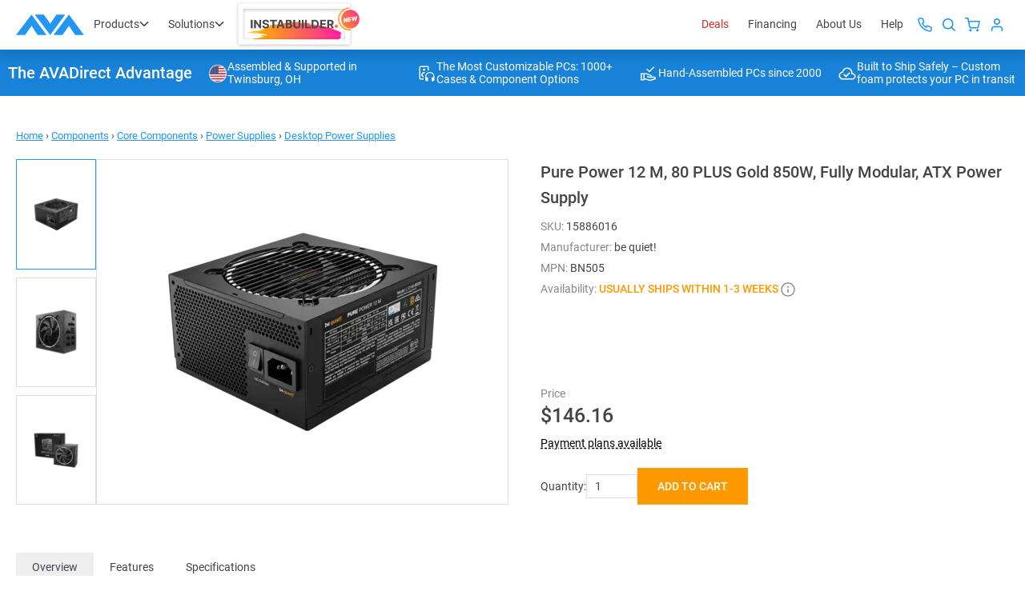

--- FILE ---
content_type: text/html; charset=utf-8
request_url: https://www.avadirect.com/Pure-Power-12-M-80-PLUS-Gold-850W-Fully-Modular-ATX-Power-Supply/Product/15886016
body_size: 62478
content:
<!DOCTYPE html>
<html lang="en">
<head>
    <meta charset="utf-8">
    <meta http-equiv="X-UA-Compatible" content="IE=edge">
    <meta http-equiv="expires" content="Sat, 17 Jan 2026 02:11:56 GMT" />
    <title>be quiet! Pure Power 12 M 850W Fully Modular ATX Power Supply</title>
    <meta name="description" content="be quiet! Pure Power 12 M 850W is ATX 3.0 compliant and PCIe 5.0 compatible and offers peerless dependability with best-in-class features." />

        <meta name="robots" content="INDEX,FOLLOW" />

    <meta name="theme-color" content="#fff">
    <meta name="apple-mobile-web-app-status-bar-style" content="black-translucent">
    <meta name="viewport" content="width=device-width, initial-scale=1.0, maximum-scale=5.0, minimum-scale=1.0">

    <link rel="shortcut icon" href="https://cdn.avadirect.com/ava-assets/favicon.ico" type="image/x-icon">
    <link rel="icon" href="https://cdn.avadirect.com/ava-assets/favicon.ico" type="image/x-icon">
    <link rel="apple-touch-icon" href="//cdn.avadirect.com/ava-assets/apple-touch-icon.png">

    <link rel="dns-prefetch" href="//cdn.avadirect.com">
    <link rel="dns-prefetch" href="//checkout.getbread.com">
    
    <link rel="preconnect" href="//cdn.avadirect.com" crossorigin>
    <link rel="preconnect" href="https://checkout.getbread.com/" crossorigin>

    <link rel="preload" href="//cdn.avadirect.com/ava-assets/css/fonts/Roboto/roboto-v29-latin-500.woff2" crossorigin="anonymous" as="font" type="font/woff2">
    <link rel="preload" href="//cdn.avadirect.com/ava-assets/css/fonts/Roboto/roboto-v29-latin-regular.woff2" crossorigin="anonymous" as="font" type="font/woff2">
    <link rel="preload" href="//cdn.avadirect.com/ava-assets/css/styles/fonts.min.css" as="style" onload="this.onload=null;this.rel='stylesheet'">
    <noscript>
        <link rel="stylesheet" href="//cdn.avadirect.com/ava-assets/css/styles/fonts.min.css">
    </noscript>

    

    <link rel="canonical" href="https://www.avadirect.com/Pure-Power-12-M-80-PLUS-Gold-850W-Fully-Modular-ATX-Power-Supply/Product/15886016" />

            <link rel="preload" as="image" href="/Pictures/370/15886016_1.webp">

    <link rel="stylesheet" href="//cdn.avadirect.com/ava-assets/css/styles/product-page.min.css?v=0522">
    <link rel="stylesheet" href="//cdn.avadirect.com/ava-assets/css/styles/swiper.min.css">


    <script defer>
        var gaItems = [{
item_id: "15886016",
item_name: "Pure Power 12 M, 80 PLUS Gold 850W, Fully Modular, ATX Power Supply",
index: 0,
item_brand: "be quiet!",
item_category: "Components",
item_category2: "Core Components",
item_category3: "Power Supplies",
item_category4: "Desktop Power Supplies",
item_list_id: "related_products",
item_list_name: "Related Products",
price: 146.16,
quantity: 1
}];

        window.dataLayer = window.dataLayer || [];
        dataLayer.push({
            event: 'view_item',
            currency: "USD",
            value: 146.16,
            ecommerce: {
                items: gaItems
            }
        });

        function GA_AddToCart() {
            window.dataLayer = window.dataLayer || [];
            dataLayer.push({
                event: 'add_to_cart',
                currency: "USD",
                value: 146.16,
                ecommerce: {
                    items: gaItems
                }
            });
        }
    </script>


        <script type="application/ld+json">
            {
            "@context": "https://schema.org",
            "@type": "BreadcrumbList",
            "itemListElement":
            [
            {
            "@type": "ListItem",
            "position": 1,
            "item":
            {
            "@id": "https://www.avadirect.com",
            "name": "Home"
            }
            },

                    
                        {
                        "@type": "ListItem",
                        "position": 2,
                        "item":
                        {
                        "@id": "https://www.avadirect.com/Computer-Hardware",
                        "name": "Components"
                        }
                        }
                        ,
                    
                    
                        {
                        "@type": "ListItem",
                        "position": 3,
                        "item":
                        {
                        "@id": "https://www.avadirect.com/Core-Components",
                        "name": "Core Components"
                        }
                        }
                        ,
                    
                    
                        {
                        "@type": "ListItem",
                        "position": 4,
                        "item":
                        {
                        "@id": "https://www.avadirect.com/Power-Supplies",
                        "name": "Power Supplies"
                        }
                        }
                        ,
                    
                    
                        {
                        "@type": "ListItem",
                        "position": 5,
                        "item":
                        {
                        "@id": "https://www.avadirect.com/Desktop-Power-Supplies",
                        "name": "Desktop Power Supplies"
                        }
                        }
                        
                    

            ]
            }
        </script>



        <link rel="stylesheet" href="//cdn.avadirect.com/ava-assets/css/2025/app.min.css?v=1029">

    

        <script>
            (function (d) {
                var s = d.createElement("script");
                s.async = true;
                s.setAttribute("data-position", 5);
                s.setAttribute("data-statement_text:", "Our Accessibility Statement");
                s.setAttribute("data-statement_url", "https://www.avadirect.com/Accessibility");
                s.setAttribute("data-mobile", true);
                s.setAttribute("data-account", "SaNJECWDoT");
                s.setAttribute("src", "https://cdn.userway.org/widget.js");
                (d.body || d.head).appendChild(s);
            })(document)
        </script>
        <noscript>Please ensure Javascript is enabled for purposes of <a href="https://userway.org">website accessibility</a></noscript>

    <script src="//cdn.avadirect.com/ava-assets/js/2022A/vendors/jquery-3.6.0.min.js"></script>

            <!-- Google Tag Manager -->
            <script defer>
                (function (w, d, s, l, i) {
                    w[l] = w[l] || []; w[l].push({
                        'gtm.start':
                            new Date().getTime(), event: 'gtm.js'
                    }); var f = d.getElementsByTagName(s)[0],
                        j = d.createElement(s), dl = l != 'dataLayer' ? '&l=' + l : ''; j.async = true; j.src =
                            'https://www.googletagmanager.com/gtm.js?id=' + i + dl; f.parentNode.insertBefore(j, f);
                })(window, document, 'script', 'dataLayer', 'GTM-54NCP5W');</script>
            <!-- End Google Tag Manager -->

</head>

<body class="">

<svg width="0" height="0" class="hidden" xmlns="http://www.w3.org/2000/svg">
  <defs>
    <symbol viewBox="0 0 16 16" id="details">
      <path
        d="M6.132 4.79a.441.441 0 0 1 .312-.123c.12 0 .225.04.313.123l3.111 2.917a.389.389 0 0 1 0 .586l-3.111 2.916a.441.441 0 0 1-.313.124.441.441 0 0 1-.312-.124.388.388 0 0 1-.132-.293V5.083c0-.113.044-.21.132-.293Z" />
    </symbol>
    <symbol xmlns="http://www.w3.org/2000/svg" viewBox="0 0 16 17" id="details-left">
      <path
        d="M9.868 5.29043C9.78007 5.20795 9.67587 5.16675 9.55552 5.16675C9.43514 5.16675 9.33094 5.20795 9.24301 5.29043L6.13193 8.20709C6.044 8.28956 6 8.38718 6 8.50004C6 8.61289 6.044 8.71057 6.13193 8.79298L9.24301 11.7096C9.33092 11.7921 9.43512 11.8334 9.55552 11.8334C9.67587 11.8334 9.78007 11.7921 9.868 11.7096C9.95598 11.6272 10 11.5295 10 11.4167V5.58338C9.99998 5.47053 9.95598 5.37293 9.868 5.29043Z">
      </path>
    </symbol>
    <symbol viewBox="0 0 16 18" id="heart">
      <g clip-path="url(#clip0_357_583)">
        <path
          d="M14.795 4.274a4.072 4.072 0 0 0-5.916 0l-.38.394-.378-.394a4.071 4.071 0 0 0-5.916 0c-1.597 1.664-1.608 4.3-.024 6.135 1.445 1.671 5.706 5.283 5.887 5.436.123.104.27.155.417.155H8.5a.623.623 0 0 0 .431-.155c.181-.153 4.443-3.765 5.888-5.437 1.584-1.833 1.573-4.47-.024-6.134Zm-.96 5.212c-1.127 1.303-4.224 3.99-5.335 4.944-1.112-.953-4.208-3.64-5.334-4.944-1.105-1.279-1.116-3.1-.024-4.237.557-.58 1.29-.87 2.021-.87.732 0 1.464.29 2.022.87l.832.867c.1.103.224.165.356.187a.646.646 0 0 0 .609-.187l.833-.867a2.783 2.783 0 0 1 4.043 0c1.091 1.137 1.081 2.958-.024 4.237Z" />
      </g>
      <defs>
        <clipPath id="clip0_357_583">
          <path fill="#fff" transform="translate(0 .5)" d="M0 0h16v17H0z" />
        </clipPath>
      </defs>
    </symbol>
    <symbol viewBox="0 0 18 18" id="help">
      <path fill-rule="evenodd" clip-rule="evenodd"
        d="M16.364 9A7.364 7.364 0 1 1 1.636 9a7.364 7.364 0 0 1 14.728 0ZM18 9A9 9 0 1 1 0 9a9 9 0 0 1 18 0Zm-7.408-3.343a4.387 4.387 0 0 0-1.5-.24c-.642 0-1.18.091-1.615.274-.436.184-.78.432-1.031.745A2.614 2.614 0 0 0 5.93 7.5l1.879.653c.099-.771.48-1.157 1.145-1.157.336 0 .584.073.745.218.16.137.24.328.24.572 0 .306-.145.554-.435.745-.283.183-.771.305-1.466.367l-.012 1.74h1.719l.114-.984a3.52 3.52 0 0 0 1.088-.298 1.8 1.8 0 0 0 .79-.676c.2-.298.299-.684.299-1.157 0-.466-.13-.855-.39-1.168-.252-.313-.603-.546-1.054-.7Zm-.87 5.853c-.191-.175-.459-.263-.802-.263-.351 0-.626.088-.825.263-.19.168-.286.401-.286.699 0 .305.095.546.286.722.199.168.474.252.825.252.343 0 .61-.085.802-.252.198-.176.298-.417.298-.722 0-.298-.1-.53-.298-.699Z"
        fill-opacity=".95" />
    </symbol>
    <symbol viewBox="0 0 16 16" id="quotes">
      <path fill-rule="evenodd" clip-rule="evenodd"
        d="M4.667 2.667A.667.667 0 0 0 4 3.333v9.371l3.612-2.58a.667.667 0 0 1 .775 0L12 12.704v-9.37a.667.667 0 0 0-.667-.667H4.667Zm-2 .666a2 2 0 0 1 2-2h6.666a2 2 0 0 1 2 2V14a.667.667 0 0 1-1.054.542L8 11.486l-4.28 3.056A.666.666 0 0 1 2.668 14V3.333Z" />
    </symbol>
    <symbol fill="none" xmlns="http://www.w3.org/2000/svg" viewBox="0 0 20 20" id="info">
      <path fill-rule="evenodd" clip-rule="evenodd"
        d="M10 19C14.9706 19 19 14.9706 19 10C19 5.02944 14.9706 1 10 1C5.02944 1 1 5.02944 1 10C1 14.9706 5.02944 19 10 19Z"
        stroke="" stroke-width="1.5" stroke-linecap="round" stroke-linejoin="round"></path>
      <path d="M10 13.6V10" stroke="" stroke-width="1.5" stroke-linecap="round" stroke-linejoin="round">
      </path>
      <circle cx="10.0016" cy="6.4" r="0.9" fill=""></circle>
    </symbol>

    <symbol fill="none" xmlns="http://www.w3.org/2000/svg" viewBox="0 0 20 20" id="info-question">
      <path fill-rule="evenodd" clip-rule="evenodd"
        d="M10 19C14.9706 19 19 14.9706 19 10C19 5.02944 14.9706 1 10 1C5.02944 1 1 5.02944 1 10C1 14.9706 5.02944 19 10 19Z"
        stroke="#888888" stroke-width="1.5" stroke-linecap="round" stroke-linejoin="round"></path>
      <path
        d="M10.7119 12.1973H9.44043C9.44499 11.7598 9.48372 11.402 9.55664 11.124C9.63411 10.8415 9.75944 10.584 9.93262 10.3516C10.1058 10.1191 10.3359 9.85482 10.623 9.55859C10.8327 9.3444 11.0241 9.14388 11.1973 8.95703C11.375 8.76562 11.5186 8.56055 11.6279 8.3418C11.7373 8.11849 11.792 7.85189 11.792 7.54199C11.792 7.22754 11.735 6.95638 11.6211 6.72852C11.5117 6.50065 11.3477 6.3252 11.1289 6.20215C10.9147 6.0791 10.6481 6.01758 10.3291 6.01758C10.0648 6.01758 9.81413 6.06543 9.57715 6.16113C9.34017 6.25684 9.14876 6.40495 9.00293 6.60547C8.8571 6.80143 8.7819 7.05892 8.77734 7.37793H7.5127C7.52181 6.86296 7.64941 6.4209 7.89551 6.05176C8.14616 5.68262 8.4834 5.40007 8.90723 5.2041C9.33105 5.00814 9.80501 4.91016 10.3291 4.91016C10.9079 4.91016 11.4001 5.01497 11.8057 5.22461C12.2158 5.43424 12.528 5.73503 12.7422 6.12695C12.9564 6.51432 13.0635 6.97461 13.0635 7.50781C13.0635 7.91797 12.9792 8.29622 12.8105 8.64258C12.6465 8.98438 12.4346 9.30566 12.1748 9.60645C11.915 9.90723 11.6393 10.1943 11.3477 10.4678C11.097 10.7002 10.9284 10.9622 10.8418 11.2539C10.7552 11.5456 10.7119 11.86 10.7119 12.1973ZM9.38574 14.3643C9.38574 14.1592 9.44954 13.986 9.57715 13.8447C9.70475 13.7035 9.88932 13.6328 10.1309 13.6328C10.377 13.6328 10.5638 13.7035 10.6914 13.8447C10.819 13.986 10.8828 14.1592 10.8828 14.3643C10.8828 14.5602 10.819 14.7288 10.6914 14.8701C10.5638 15.0114 10.377 15.082 10.1309 15.082C9.88932 15.082 9.70475 15.0114 9.57715 14.8701C9.44954 14.7288 9.38574 14.5602 9.38574 14.3643Z"
        fill="#888888"></path>
    </symbol>

    <symbol viewBox="0 0 16 16" id="list">
      <path fill-rule="evenodd" clip-rule="evenodd"
        d="M2.586 1.253A2 2 0 0 1 4 .667h5.333c.177 0 .347.07.472.195l4 4a.666.666 0 0 1 .195.471v8a2 2 0 0 1-2 2H4a2 2 0 0 1-2-2V2.667a2 2 0 0 1 .586-1.414ZM4 2a.667.667 0 0 0-.667.667v10.666A.667.667 0 0 0 4 14h8a.667.667 0 0 0 .667-.667V6H9.333a.667.667 0 0 1-.666-.667V2H4Zm6 .943 1.724 1.724H10V2.943ZM4.667 6c0-.368.298-.667.666-.667h1.334a.667.667 0 0 1 0 1.334H5.333A.667.667 0 0 1 4.667 6Zm0 2.667c0-.368.298-.667.666-.667h5.334a.667.667 0 0 1 0 1.333H5.333a.667.667 0 0 1-.666-.666Zm0 2.666c0-.368.298-.666.666-.666h5.334a.667.667 0 0 1 0 1.333H5.333a.667.667 0 0 1-.666-.667Z" />
    </symbol>
    <symbol viewBox="0 0 16 16" id="message">
      <path fill-rule="evenodd" clip-rule="evenodd"
        d="M3.333 2.667a.667.667 0 0 0-.666.666v9.057l1.528-1.528a.667.667 0 0 1 .472-.195h8a.667.667 0 0 0 .666-.667V3.333a.667.667 0 0 0-.666-.666H3.333Zm-2 .666a2 2 0 0 1 2-2h9.334a2 2 0 0 1 2 2V10a2 2 0 0 1-2 2H4.943L2.47 14.47A.667.667 0 0 1 1.333 14V3.333Z" />
    </symbol>
    <symbol viewBox="0 0 24 24" id="phone">
      <path fill-rule="evenodd" clip-rule="evenodd"
        d="M2.076 6.787c-.322-2.254.66-3.524 1.167-4.03l.27-.271c.8-.799 1.86-1.354 2.96-1.503C7.59.832 8.786 1.1 9.704 2.01c.36.357.675.743.965 1.173.895 1.328.485 2.977-.5 3.962-.348.348-.361.698-.242.915.386.706 1.125 1.798 2.509 3.182 1.394 1.393 2.492 2.133 3.197 2.517.209.114.547.103.886-.236 1-1 2.665-1.381 3.986-.473.426.293.81.607 1.165.964.902.906 1.174 2.087 1.03 3.192-.143 1.088-.69 2.14-1.48 2.93l-.299.298c-.506.507-1.776 1.49-4.03 1.167-2.17-.31-5.1-1.811-9.051-5.763-3.952-3.951-5.453-6.881-5.763-9.05Zm1.98-.283c.22 1.543 1.37 4.093 5.197 7.92s6.377 4.977 7.92 5.197c1.458.209 2.132-.4 2.333-.6l.298-.299c.506-.505.83-1.16.912-1.776.078-.601-.073-1.127-.465-1.521a6.074 6.074 0 0 0-.88-.727c-.375-.258-.982-.217-1.438.239-.787.786-2.067 1.227-3.257.579-.89-.484-2.14-1.344-3.655-2.86-1.505-1.505-2.364-2.748-2.85-3.636-.657-1.2-.212-2.494.583-3.29.461-.46.503-1.062.255-1.43a5.621 5.621 0 0 0-.713-.868c-.402-.398-.94-.55-1.554-.467-.63.085-1.299.42-1.814.935l-.271.27c-.201.202-.81.876-.601 2.334Z" />
    </symbol>
    <symbol xmlns="http://www.w3.org/2000/svg" viewBox="0 0 16 16" id="plus">
      <path fill-rule="evenodd" clip-rule="evenodd"
        d="M8 0C8.55228 0 9 0.447715 9 1V15C9 15.5523 8.55228 16 8 16C7.44772 16 7 15.5523 7 15V1C7 0.447715 7.44772 0 8 0Z">
      </path>
      <path fill-rule="evenodd" clip-rule="evenodd"
        d="M0 8C0 7.44772 0.447715 7 1 7H15C15.5523 7 16 7.44772 16 8C16 8.55228 15.5523 9 15 9H1C0.447715 9 0 8.55228 0 8Z">
      </path>
    </symbol>
    <symbol viewBox="0 0 16 16" id="request">
      <path fill-rule="evenodd" clip-rule="evenodd"
        d="M11.805.195a.667.667 0 1 0-.943.943l1.528 1.529H4.667A3.333 3.333 0 0 0 1.334 6v1.333a.667.667 0 1 0 1.333 0V6a2 2 0 0 1 2-2h7.723l-1.528 1.529a.667.667 0 1 0 .943.942l2.654-2.654a.665.665 0 0 0 0-.967L11.805.195ZM5.138 9.53c.26.26.26.682 0 .942L3.61 12h7.724a2 2 0 0 0 2-2V8.667a.667.667 0 0 1 1.333 0V10a3.333 3.333 0 0 1-3.333 3.333H3.61l1.528 1.529a.667.667 0 1 1-.943.943L1.53 13.14a.664.664 0 0 1-.001-.944l2.666-2.667c.26-.26.683-.26.943 0Z" />
    </symbol>
    <symbol viewBox="0 0 50 50" id="search">
      <path fill-rule="evenodd" clip-rule="evenodd"
        d="M18 24.375a6.375 6.375 0 1 1 12.75 0 6.375 6.375 0 0 1-12.75 0Zm6.375-4.875a4.875 4.875 0 1 0 0 9.75 4.875 4.875 0 0 0 0-9.75Z" />
      <path fill-rule="evenodd" clip-rule="evenodd"
        d="M27.82 27.82a.75.75 0 0 1 1.06 0l3.9 3.9a.75.75 0 1 1-1.06 1.06l-3.9-3.9a.75.75 0 0 1 0-1.06Z" />
    </symbol>
    <symbol viewBox="0 0 16 16" id="settings">
      <path fill-rule="evenodd" clip-rule="evenodd"
        d="M7.568 2.068A.611.611 0 0 1 8.61 2.5v.058a1.62 1.62 0 0 0 .979 1.48 1.62 1.62 0 0 0 1.783-.325l.042-.042a.61.61 0 0 1 .864 0 .61.61 0 0 1 0 .866l-.036.036-.005.005a1.62 1.62 0 0 0-.37 1.668.61.61 0 0 0 .044.161 1.62 1.62 0 0 0 1.482.982h.106a.611.611 0 1 1 0 1.222h-.057a1.62 1.62 0 0 0-1.481.979 1.62 1.62 0 0 0 .325 1.783l.042.042a.61.61 0 0 1 0 .864.611.611 0 0 1-.866 0l-.036-.036-.005-.005a1.62 1.62 0 0 0-1.783-.325 1.62 1.62 0 0 0-.979 1.48v.107a.611.611 0 1 1-1.222 0v-.069a1.62 1.62 0 0 0-1.042-1.475 1.62 1.62 0 0 0-1.769.331l-.042.042a.612.612 0 0 1-.864 0 .612.612 0 0 1 0-.866l.036-.036.005-.005a1.62 1.62 0 0 0 .325-1.783 1.62 1.62 0 0 0-1.48-.979H2.5a.611.611 0 1 1 0-1.222h.069a1.62 1.62 0 0 0 1.476-1.042 1.62 1.62 0 0 0-.332-1.769l-.042-.042a.611.611 0 0 1 0-.864.61.61 0 0 1 .866 0l.036.036.005.005a1.62 1.62 0 0 0 1.668.37.61.61 0 0 0 .161-.044 1.62 1.62 0 0 0 .982-1.482V2.5c0-.162.064-.317.179-.432Zm5.513 8.012-.559-.247.562.241a.397.397 0 0 1 .363-.24h.053a1.834 1.834 0 0 0 0-3.667h-.102a.397.397 0 0 1-.326-.174.615.615 0 0 0-.04-.122.397.397 0 0 1 .078-.436l.034-.034a1.834 1.834 0 1 0-2.594-2.593l-.034.033a.397.397 0 0 1-.436.078l-.006-.003a.397.397 0 0 1-.24-.362V2.5a1.833 1.833 0 1 0-3.667 0v.102a.397.397 0 0 1-.174.327.61.61 0 0 0-.122.039.397.397 0 0 1-.436-.078L5.4 2.857A1.833 1.833 0 1 0 2.808 5.45l.033.034a.397.397 0 0 1 .078.436.615.615 0 0 0-.015.036.397.397 0 0 1-.358.26H2.5a1.833 1.833 0 1 0 0 3.666h.102a.397.397 0 0 1 .363.241l.003.006a.397.397 0 0 1-.078.436l-.034.034a1.834 1.834 0 1 0 2.594 2.594l.034-.034a.397.397 0 0 1 .436-.078l.036.015a.397.397 0 0 1 .26.358v.046a1.833 1.833 0 0 0 3.666 0v-.102a.397.397 0 0 1 .241-.363l.006-.002a.397.397 0 0 1 .436.077l.034.034a1.833 1.833 0 0 0 2.594 0l-.432-.432.432.432a1.836 1.836 0 0 0 0-2.594l-.034-.034a.398.398 0 0 1-.078-.436ZM6.667 8a1.333 1.333 0 1 1 2.666 0 1.333 1.333 0 0 1-2.666 0ZM8 5.333a2.667 2.667 0 1 0 0 5.334 2.667 2.667 0 0 0 0-5.334Z" />
    </symbol>
    <symbol viewBox="0 0 16 17" id="signout">
      <path fill-rule="evenodd" clip-rule="evenodd"
        d="M7.61 5.365a.651.651 0 0 1 .914 0l2.744 2.717a.636.636 0 0 1 0 .905l-2.744 2.716a.651.651 0 0 1-.914 0 .636.636 0 0 1 0-.905l2.286-2.264L7.61 6.271a.636.636 0 0 1 0-.906Z" />
      <path fill-rule="evenodd" clip-rule="evenodd"
        d="M11.457 8.534c0 .354-.29.64-.646.64H.914a.643.643 0 0 1-.646-.64c0-.353.29-.64.646-.64h9.897c.357 0 .646.287.646.64Z" />
      <path
        d="M13.6.786H5.878c-1.093 0-1.982.912-1.982 2.034v3.337a.66.66 0 0 0 1.321 0V2.82a.67.67 0 0 1 .66-.678h7.724a.67.67 0 0 1 .66.678v11.36a.67.67 0 0 1-.66.678H5.878a.67.67 0 0 1-.66-.678v-3.337a.66.66 0 0 0-1.322 0v3.337c0 1.122.889 2.034 1.982 2.034H13.6c1.092 0 1.982-.912 1.982-2.034V2.82c0-1.122-.89-2.034-1.982-2.034Z" />
    </symbol>
    <symbol viewBox="0 0 50 50" id="user">
      <path fill-rule="evenodd" clip-rule="evenodd"
        d="M23 21.667a2 2 0 1 1 4 0 2 2 0 0 1-4 0Zm2-3.334A3.333 3.333 0 1 0 25 25a3.333 3.333 0 0 0 0-6.667Zm-2.667 8A3.333 3.333 0 0 0 19 29.667V31a.667.667 0 0 0 1.333 0v-1.333a2 2 0 0 1 2-2h5.334a2 2 0 0 1 2 2V31A.667.667 0 1 0 31 31v-1.333a3.333 3.333 0 0 0-3.333-3.334h-5.334Z" />
    </symbol>
    <symbol viewBox="0 0 24 24" id="address">
      <path fill-rule="evenodd" clip-rule="evenodd"
        d="M18 9.25c0 1.803-.957 4.897-2.444 7.627-.727 1.335-1.516 2.458-2.258 3.216-.37.377-.687.622-.938.764-.243.139-.357.143-.36.143-.003 0-.117-.004-.36-.143-.25-.142-.568-.387-.938-.764-.742-.758-1.53-1.88-2.258-3.216C6.957 14.147 6 11.053 6 9.25 6 5.74 8.744 3 12 3s6 2.74 6 6.25Zm2 0C20 13.806 15.5 23 12 23S4 13.806 4 9.25C4 4.694 7.582 1 12 1s8 3.694 8 8.25ZM14 8a2 2 0 1 1-4 0 2 2 0 0 1 4 0Z" />
    </symbol>
    <symbol viewBox="0 0 16 16" id="apply">
      <path fill-rule="evenodd" clip-rule="evenodd"
        d="M13.805 4.195c.26.26.26.683 0 .943L6.47 12.471a.667.667 0 0 1-.942 0L2.195 9.138a.667.667 0 1 1 .943-.943L6 11.057l6.862-6.862c.26-.26.682-.26.943 0Z"
        fill="#fff" />
    </symbol>
    <symbol viewBox="0 0 14 8" id="arrow">
      <path fill-rule="evenodd" clip-rule="evenodd"
        d="M.293.293a1 1 0 0 1 1.414 0L7 5.586 12.293.293a1 1 0 1 1 1.414 1.414l-6 6a1 1 0 0 1-1.414 0l-6-6a1 1 0 0 1 0-1.414Z" />
    </symbol>
    <symbol viewBox="0 0 18 14" id="arrow-r">
      <path fill-rule="evenodd" clip-rule="evenodd"
        d="M11.707.293a1 1 0 1 0-1.414 1.414L14.586 6H1a1 1 0 0 0 0 2h13.586l-4.293 4.293a1 1 0 0 0 1.414 1.414l5.992-5.992a.995.995 0 0 0 .082-1.34.997.997 0 0 0-.08-.089L11.707.293Z" />
    </symbol>
    <symbol viewBox="0 0 134 41" id="avadirect-logo">
      <path fill="#2196F3"
        d="M42.727 40.5h17.279L30.529.5 0 40.5h17.896L30.53 22.318 42.727 40.5ZM116.418 40.5h17.279L104.221.5l-30.53 40h17.897l12.633-18.182L116.418 40.5ZM79.572.5h17.28l-29.477 40-30.53-40h17.897l12.633 18.182L79.572.5Z" />
    </symbol>
    <symbol viewBox="0 0 16 16" id="attach">
      <path
        d="M13.37 8.204a4.175 4.175 0 0 0 0-5.907 4.175 4.175 0 0 0-5.907 0L2.898 6.86a.76.76 0 0 0 1.074 1.074l4.565-4.564a2.661 2.661 0 0 1 3.76 0 2.661 2.661 0 0 1 0 3.759l-5.64 5.638c-.59.591-1.249.232-1.48 0-.233-.232-.592-.89 0-1.481l4.05-4.051a.76.76 0 0 0-1.074-1.074l-4.05 4.051c-1.188 1.187-.825 2.805 0 3.63.824.824 2.442 1.186 3.629 0l5.638-5.64Z" />
    </symbol>
    <symbol viewBox="0 0 50 50" id="cart">
      <path fill-rule="evenodd" clip-rule="evenodd"
        d="M17.667 17a.667.667 0 0 0 0 1.333h2.12l.554 2.77a.687.687 0 0 0 .011.056l1.114 5.565a2 2 0 0 0 1.993 1.61h6.469a2 2 0 0 0 1.993-1.61l1.067-5.6a.667.667 0 0 0-.655-.79H21.547l-.56-2.798a.667.667 0 0 0-.654-.536h-2.666Zm5.107 9.463-.96-4.796h9.713l-.915 4.799a.667.667 0 0 1-.666.534h-6.505a.667.667 0 0 1-.667-.537ZM21.667 31a1.333 1.333 0 1 1 2.666 0 1.333 1.333 0 0 1-2.666 0ZM29 31a1.333 1.333 0 1 1 2.667 0A1.333 1.333 0 0 1 29 31Z" />
    </symbol>
    <symbol viewBox="0 0 24 24" id="clock">
      <path fill-rule="evenodd" clip-rule="evenodd"
        d="M21 12a9 9 0 1 1-18 0 9 9 0 0 1 18 0Zm2 0c0 6.075-4.925 11-11 11S1 18.075 1 12 5.925 1 12 1s11 4.925 11 11ZM13 6a1 1 0 1 0-2 0v5.586l-2.207 2.207a1 1 0 1 0 1.414 1.414l2.5-2.5A1 1 0 0 0 13 12V6Z" />
    </symbol>
    <symbol viewBox="0 0 50 50" id="close">
      <path fill-rule="evenodd" clip-rule="evenodd"
        d="M29.471 20.529c.26.26.26.682 0 .942l-8 8a.667.667 0 0 1-.942-.942l8-8c.26-.26.682-.26.942 0Z" />
      <path fill-rule="evenodd" clip-rule="evenodd"
        d="M20.529 20.529c.26-.26.682-.26.942 0l8 8a.667.667 0 1 1-.942.942l-8-8a.667.667 0 0 1 0-.942Z" />
    </symbol>
    <symbol viewBox="0 0 16 16" id="close-menu">
      <path fill-rule="evenodd" clip-rule="evenodd"
        d="M14.256 1.244a.833.833 0 0 1 0 1.179l-12 12a.833.833 0 0 1-1.179-1.179l12-12a.833.833 0 0 1 1.179 0Z" />
      <path fill-rule="evenodd" clip-rule="evenodd"
        d="M1.077 1.244a.833.833 0 0 1 1.179 0l12 12a.833.833 0 1 1-1.179 1.179l-12-12a.833.833 0 0 1 0-1.179Z" />
    </symbol>
    <symbol xmlns="http://www.w3.org/2000/svg" viewBox="0 0 18 19" id="close-icon">
      <rect y="1.5" width="2" height="24" rx="1" transform="rotate(-45 0 1.5)"></rect>
      <rect x="17" y="0.5" width="2" height="24" rx="1" transform="rotate(45 17 0.5)"></rect>
    </symbol>
    <symbol viewBox="0 0 16 16" id="edit">
      <path fill-rule="evenodd" clip-rule="evenodd"
        d="M12.667 2.115a1.219 1.219 0 0 0-.862.357L2.93 11.346l-.647 2.37 2.37-.646 8.876-8.875a1.22 1.22 0 0 0-.862-2.08ZM11.69.975a2.553 2.553 0 0 1 2.781 4.163l-9 9a.667.667 0 0 1-.296.172l-3.666 1a.667.667 0 0 1-.819-.819l1-3.666a.667.667 0 0 1 .172-.296l9-9c.237-.237.518-.425.828-.553Z" />
    </symbol>
    <symbol xmlns="http://www.w3.org/2000/svg" viewBox="0 0 16 17" id="delete">
      <path fill-rule="evenodd" clip-rule="evenodd"
        d="M14.822 4.365a.727.727 0 1 0 0-1.455h-2.91V1.455c0-.804-.65-1.455-1.455-1.455H6.092C5.29 0 4.639.651 4.639 1.455V2.91h-2.91a.727.727 0 1 0 0 1.455h.727V14.55c0 .804.651 1.455 1.455 1.455h8.73c.804 0 1.455-.651 1.455-1.455V4.365h.727ZM3.91 13.55a1 1 0 0 0 1 1h6.73a1 1 0 0 0 1-1V4.365H3.91v9.185ZM6.093 2.91v-.455a1 1 0 0 1 1-1h2.364a1 1 0 0 1 1 1v.455H6.092Z" />
    </symbol>
    <symbol xmlns="http://www.w3.org/2000/svg" viewBox="0 0 19 19" id="delete-icon">
      <path fill-rule="evenodd"
        d="M6.3806 2.576c0-.5942.4818-1.076 1.076-1.076h3.6522c.5944 0 1.0761.4818 1.0761 1.076v.8262H6.3806v-.8261Zm-1.5.8262v-.8261C4.8806 1.1534 6.0339 0 7.4566 0h3.6522c1.4228 0 2.5761 1.1534 2.5761 2.576v.8262h3.8153c.5523 0 1 .4478 1 1 0 .5523-.4477 1-1 1h-1.2065v10.7392c0 1.3696-1.2339 2.3152-2.5388 2.3152H4.8108c-1.305 0-2.5389-.9456-2.5389-2.3152V5.4022H1.0655c-.5523 0-1-.4477-1-1 0-.5522.4477-1 1-1h3.8151Zm-1.1087 2h11.0218v10.7392c0 .3593-.3679.8152-1.0388.8152H4.8108c-.671 0-1.0389-.4559-1.0389-.8152V5.4022Z"
        clip-rule="evenodd"></path>
    </symbol>
    <symbol xmlns="http://www.w3.org/2000/svg" viewBox="0 0 30 30" id="counterPlus">
      <path fill-rule="evenodd" clip-rule="evenodd"
        d="M15 9.667c.368 0 .667.298.667.667v9.333a.667.667 0 1 1-1.334 0v-9.333c0-.369.299-.667.667-.667Z" />
      <path fill-rule="evenodd" clip-rule="evenodd"
        d="M9.667 15c0-.368.298-.666.666-.666h9.334a.667.667 0 1 1 0 1.333h-9.334A.667.667 0 0 1 9.667 15Z" />
    </symbol>
    <symbol xmlns="http://www.w3.org/2000/svg" viewBox="0 0 30 30" id="counterMinus">
      <path fill-rule="evenodd" clip-rule="evenodd"
        d="M9.667 15c0-.368.298-.667.666-.667h9.334a.667.667 0 0 1 0 1.333h-9.334A.667.667 0 0 1 9.667 15Z" />
    </symbol>
    <symbol fill="none" xmlns="http://www.w3.org/2000/svg" viewBox="0 0 50 50" id="burger-close">
      <mask id="path-1-inside-1_1302_28387" fill="#fff">
        <path fill-rule="evenodd" clip-rule="evenodd"
          d="M31.256 18.244a.833.833 0 0 1 0 1.179l-12 12a.833.833 0 0 1-1.179-1.179l12-12a.833.833 0 0 1 1.179 0Z" />
        <path fill-rule="evenodd" clip-rule="evenodd"
          d="M18.077 18.244a.833.833 0 0 1 1.179 0l12 12a.833.833 0 0 1-1.179 1.179l-12-12a.833.833 0 0 1 0-1.179Z" />
      </mask>
      <path
        d="m31.256 18.244-.707.707.707-.707Zm0 1.179-.707-.707.707.707Zm-12 12-.707-.707.707.707Zm-1.179 0 .707-.707-.707.707Zm0-1.179.707.707-.707-.707Zm12-12 .707.707-.707-.707Zm-12 0 .707.707-.707-.707Zm1.179 0-.707.707.707-.707Zm12 12-.707.707.707-.707Zm0 1.179-.707-.707.707.707Zm-1.179 0 .707-.707-.707.707Zm-12-12 .707-.707-.707.707Zm12.471-.472a.167.167 0 0 1 0-.236l1.415 1.415a1.833 1.833 0 0 0 0-2.593l-1.415 1.414Zm0-.236-12 12 1.415 1.415 12-12-1.415-1.415Zm-12 12a.167.167 0 0 1 .236 0L17.37 32.13a1.833 1.833 0 0 0 2.593 0l-1.415-1.415Zm.236 0a.167.167 0 0 1 0 .236l-1.414-1.414a1.833 1.833 0 0 0 0 2.593l1.414-1.415Zm0 .236 12-12-1.414-1.414-12 12 1.414 1.414Zm12-12a.167.167 0 0 1-.235 0l1.414-1.414a1.833 1.833 0 0 0-2.593 0l1.414 1.414Zm-12 0a.167.167 0 0 1-.235 0l1.414-1.414a1.833 1.833 0 0 0-2.593 0l1.414 1.414Zm-.235 0 12 12 1.414-1.414-12-12-1.415 1.414Zm12 12a.167.167 0 0 1 0-.236l1.414 1.415a1.833 1.833 0 0 0 0-2.593l-1.415 1.414Zm0-.236a.167.167 0 0 1 .235 0L29.37 32.13a1.833 1.833 0 0 0 2.593 0l-1.415-1.415Zm.235 0-12-12-1.414 1.415 12 12 1.414-1.415Zm-12-12a.167.167 0 0 1 0 .236l-1.414-1.414a1.833 1.833 0 0 0 0 2.593l1.414-1.415Z"
        fill="#444855" mask="url(#path-1-inside-1_1302_28387)" />
    </symbol>
    <symbol xmlns="http://www.w3.org/2000/svg" viewBox="0 0 24 24" id="privacy">
      <path fill-rule="evenodd" clip-rule="evenodd"
        d="M11.649 1.064a1 1 0 0 1 .702 0l8 3A1 1 0 0 1 21 5v7c0 3.446-2.282 6.2-4.341 8.003a22.684 22.684 0 0 1-4.104 2.836 8.28 8.28 0 0 1-.076.04l-.022.01-.006.004h-.002s-.002.001-.449-.893l-.448.894-.003-.001-.006-.004-.022-.01a8.28 8.28 0 0 1-.35-.188 22.686 22.686 0 0 1-3.83-2.689C5.281 18.2 3 15.447 3 12V5a1 1 0 0 1 .649-.936l8-3ZM12 22l-.448.894c.282.14.614.141.895 0L12 22Zm0-1.137a20.69 20.69 0 0 0 3.341-2.365C17.282 16.8 19 14.553 19 12V5.693l-7-2.625-7 2.625V12c0 2.554 1.718 4.8 3.659 6.497A20.692 20.692 0 0 0 12 20.863Z" />
    </symbol>
    <symbol xmlns="http://www.w3.org/2000/svg" viewBox="0 0 27 26" id="image-icon">
      <path fill-rule="evenodd" clip-rule="evenodd"
        d="M.167 3.9a3.9 3.9 0 0 1 3.9-3.9h18.2a3.9 3.9 0 0 1 3.9 3.9v18.2a3.9 3.9 0 0 1-3.9 3.9h-18.2a3.9 3.9 0 0 1-3.9-3.9V3.9Zm3.9-1.3a1.3 1.3 0 0 0-1.3 1.3v18.2a1.3 1.3 0 0 0 1.3 1.3h18.2a1.3 1.3 0 0 0 1.3-1.3V3.9a1.3 1.3 0 0 0-1.3-1.3h-18.2Z" />
      <path fill-rule="evenodd" clip-rule="evenodd"
        d="M5.367 8.45a3.25 3.25 0 1 1 6.5 0 3.25 3.25 0 0 1-6.5 0Zm3.25-.65a.65.65 0 1 0 0 1.3.65.65 0 0 0 0-1.3ZM17.448 9.48a1.3 1.3 0 0 1 1.838 0l6.5 6.5a1.3 1.3 0 1 1-1.838 1.84l-5.581-5.582L4.987 25.62a1.3 1.3 0 1 1-1.84-1.838l14.3-14.3Z" />
    </symbol>
    <symbol xmlns="http://www.w3.org/2000/svg" viewBox="0 0 41 40" id="phone-info">
      <path
        d="M25.888 36c-6.016-1.834-10.796-5.538-15.043-10.005-3.033-3.188-5.394-6.85-7.224-10.845-.287-.626-.418-1.325-.621-1.99v-1.718c.225-.734.361-1.512.699-2.189a9.015 9.015 0 0 1 1.385-1.994c.913-1.007 1.91-1.937 2.876-2.896.488-.486.819-.484 1.314.008 2.413 2.405 4.826 4.812 7.239 7.224.481.481.484.796.005 1.278-1.02 1.025-2.048 2.044-3.069 3.068-.688.695-.788 1.323-.209 2.1 1.086 1.46 2.222 2.875 3.338 4.309.373.479.203 1.03-.364 1.074-.201.016-.444-.097-.617-.222a3.015 3.015 0 0 1-.602-.6c-1.01-1.298-2.046-2.577-2.999-3.917-.83-1.165-.654-2.57.344-3.607.458-.474.929-.934 1.398-1.397.469-.463.946-.92 1.382-1.346L8.486 5.738C7.474 6.828 6.27 7.91 5.335 9.195c-1.189 1.64-1.302 3.535-.438 5.384 4.15 8.869 10.598 15.47 19.561 19.536 2.137.97 4.178.578 5.933-.931 1.015-.874 1.886-1.915 2.799-2.857l-6.522-6.5c-.874.88-1.77 1.822-2.714 2.714a3.779 3.779 0 0 1-1.217.773c-.822.312-1.646.194-2.382-.298a55.348 55.348 0 0 1-2.171-1.546c-.43-.316-.517-.729-.259-1.066.259-.338.674-.352 1.103-.042.65.47 1.29.945 1.957 1.397.712.482 1.367.413 1.98-.191 1.032-1.017 2.048-2.043 3.073-3.064.563-.561.844-.562 1.403-.004l7.147 7.133c.553.553.55.841-.012 1.4-1.015 1.01-2.017 2.034-3.051 3.025-1.076 1.03-2.37 1.636-3.845 1.86-.112.017-.222.053-.332.08l-1.46.002Z" />
      <path
        d="M39 9.63c-.255.751-.43 1.539-.776 2.247-1.918 3.926-6.5 5.717-10.686 4.197a.93.93 0 0 0-.813.052c-1.154.573-2.317 1.129-3.473 1.704-.35.17-.685.279-1.012-.005-.311-.27-.253-.597-.134-.943.415-1.193.832-2.39 1.22-3.595a.827.827 0 0 0-.064-.616C20.052 7.44 23.268.911 29.477.073A1.88 1.88 0 0 0 29.722 0h1.663c.08.03.161.055.245.072 3.014.44 5.22 1.99 6.573 4.636.365.712.537 1.518.797 2.28v2.643Zm-15.069 6.313c.926-.45 1.762-.84 2.58-1.265a1.265 1.265 0 0 1 1.2-.033 6.936 6.936 0 0 0 3.93.511c3.085-.474 5.555-2.928 5.944-5.9a6.924 6.924 0 0 0-4.173-7.278 7.28 7.28 0 0 0-4.49-.411 7.135 7.135 0 0 0-3.84 2.304 6.746 6.746 0 0 0-1.653 4.06 6.712 6.712 0 0 0 1.204 4.207c.295.426.35.797.175 1.266-.304.807-.565 1.628-.877 2.54Z" />
      <path
        d="M30 9.503v-2.7c0-.516.2-.816.516-.803.306.013.483.302.484.8v5.398c0 .514-.2.815-.516.802-.307-.013-.483-.298-.484-.8V9.503ZM31 4.498A.5.5 0 1 1 30.516 4a.518.518 0 0 1 .484.498Z" />
    </symbol>
    <symbol xmlns="http://www.w3.org/2000/svg" viewBox="0 0 39 40" id="payment-methods">
      <path
        d="M.27 27.559a.854.854 0 0 0 .091-.178c.254-.996.966-1.563 2.035-1.578 1.055-.014 2.112-.005 3.165 0 .91 0 1.585.383 1.97 1.192.112.238.275.301.534.313.826.037 1.584-.161 2.368-.398 1.113-.334 2.259-.643 3.413-.749 2.195-.2 4.065.682 5.658 2.062.742.643 1.469.97 2.478.888 1.125-.088 2.261-.024 3.397-.017.754 0 1.45.21 2.02.702.237.206.422.202.689.068 2.082-1.045 4.172-2.077 6.258-3.116.79-.394 1.607-.538 2.47-.256.993.324 1.59.995 1.827 1.976.027.114.062.226.092.339v.355c-.173 1.034-.735 1.793-1.625 2.4-2.662 1.808-5.28 3.677-7.944 5.48-1.748 1.175-3.378 2.583-5.58 2.958h-1.01c-.237-.048-.476-.09-.71-.145l-9.525-2.46c-1.377-.356-2.742-.81-4.211-.67-.3.03-.482.09-.629.384-.36.722-.984 1.105-1.828 1.108-1.116 0-2.231.005-3.347 0-.918-.005-1.63-.533-1.9-1.38-.044-.132-.104-.26-.156-.391v-8.887Zm21.663 7.136h-3.488c-.636 0-.984-.222-.978-.614.007-.417.301-.597.984-.598h6.793c.687 0 1.273-.2 1.638-.788.657-1.055-.146-2.357-1.461-2.372-1.408-.015-2.817-.039-4.223.01-.848.03-1.488-.258-2.08-.814a8.527 8.527 0 0 0-2.727-1.756c-1.686-.656-3.358-.464-5.013.109-1.01.347-2 .74-3.101.636-.444-.042-.582.132-.579.557.019 1.955.009 3.91.009 5.865 0 .545.035.574.594.586.657.014 1.343-.077 1.966.077 3.23.8 6.44 1.662 9.661 2.488.94.242 1.88.52 2.84.64 1.251.158 2.31-.427 3.296-1.097 1.908-1.296 3.805-2.608 5.704-3.919a558.847 558.847 0 0 0 4.974-3.459c.498-.35.749-.86.655-1.464-.161-1.04-1.254-1.529-2.339-1.004-2.151 1.038-4.28 2.12-6.425 3.18-.233.116-.315.258-.294.527.15 1.928-1.062 3.192-3.06 3.204-1.11.013-2.227.006-3.346.006ZM6.427 32.002v-4.13c0-.579-.268-.833-.87-.837a221.713 221.713 0 0 0-3.072 0c-.604 0-.902.283-.903.874a1837.55 1837.55 0 0 0 0 8.214c0 .59.3.857.918.86.995.005 1.988.005 2.982 0 .717 0 .948-.229.949-.941 0-1.346-.002-2.693-.004-4.04ZM38.512 12.866c-.056 7.14-6.04 12.876-13.372 12.82-7.28-.055-13.211-5.858-13.171-12.878.044-7.137 6.02-12.862 13.37-12.806 7.296.054 13.227 5.848 13.173 12.864Zm-25.166-.047c-.018 6.322 5.315 11.514 11.851 11.534 6.56.021 11.907-5.129 11.933-11.498.032-6.316-5.302-11.5-11.853-11.522a12.238 12.238 0 0 0-4.556.863 11.931 11.931 0 0 0-3.868 2.487 11.5 11.5 0 0 0-2.59 3.73 11.196 11.196 0 0 0-.917 4.406Z" />
      <path
        d="M25.932 8.814c0 1.006-.005 1.98.01 2.953 0 .084.12.185.208.243.108.055.222.099.34.13 1.392.511 2.148 1.5 2.133 2.79a3.252 3.252 0 0 1-2.248 3.048c-.356.112-.506.266-.452.622.016.132.01.266-.02.396-.068.356-.307.553-.67.55a.635.635 0 0 1-.447-.148.596.596 0 0 1-.21-.41c-.037-.26-.034-.526-.043-.664-.744-.295-1.428-.529-2.076-.835-.473-.223-.587-.638-.367-.988.22-.35.59-.39 1.081-.147.41.204.845.36 1.377.584v-1.064c0-.902-.006-1.805.005-2.707 0-.237-.06-.382-.303-.475a5.23 5.23 0 0 1-.686-.355c-1.004-.556-1.413-1.409-1.262-2.497.148-1.067.734-1.855 1.793-2.215.388-.132.494-.305.459-.659a.9.9 0 0 1 .057-.435c.134-.31.4-.445.742-.388.396.066.596.34.557.698-.05.46.137.63.583.743.388.096.755.316 1.092.533.374.247.427.665.183.967-.243.3-.604.335-.981.108a8.66 8.66 0 0 0-.555-.305 1.698 1.698 0 0 0-.3-.073Zm.036 4.621v3.23c.794-.273 1.33-1.066 1.271-1.836-.053-.71-.52-1.235-1.267-1.398l-.004.004Zm-1.447-4.559c-.642.338-.878.81-.866 1.422.012.541.373.796.866 1.006V8.876Z" />
      <path
        d="M25.654 22.691c-4.424-.209-7.515-1.882-9.363-5.321-1.836-3.411-1.575-6.813.585-10.058.103-.164.222-.318.357-.46.257-.255.57-.29.873-.088.324.21.386.518.22.857-.061.103-.13.201-.205.294-1.874 2.677-2.203 5.535-.808 8.46 1.395 2.925 3.844 4.563 7.172 4.894 2.104.21 4.024-.326 5.765-1.477.092-.058.172-.125.262-.178.367-.229.75-.188.983.102.251.313.217.736-.184.961-.905.513-1.802 1.083-2.781 1.415-1.052.35-2.19.462-2.876.6ZM35.386 12.825a9.68 9.68 0 0 1-1.499 5.106c-.327.522-.676.674-1.065.461-.406-.223-.443-.61-.108-1.155 2.984-4.853.477-11.028-5.115-12.553-2.386-.65-4.66-.336-6.807.856-.643.356-1.036.344-1.27-.065-.234-.409-.064-.717.559-1.077 6.17-3.564 14.2.169 15.176 7.058.063.455.087.913.13 1.369Z" />
    </symbol>
    <symbol xmlns="http://www.w3.org/2000/svg" viewBox="0 0 40 40" id="customer-service">
      <path
        d="M29.373 37.01c3.05.39 4.535-1.105 4.659-4.728-.545.224-1.087.286-1.643.082-.915-.334-1.478-1.13-1.478-2.143 0-4.06.038-8.12-.024-12.18-.018-1.24 1.218-2.713 2.772-2.265a.99.99 0 0 0 .189 0l-.61-2.427c-.827.466-1.608 1.007-2.462 1.357a6.908 6.908 0 0 1-2.378.55 6.466 6.466 0 0 1-2.39-.422c-.645-.242-1.145-.133-1.69.16-.875.47-1.34.209-1.282-.804.048-.824-.241-1.393-.697-2.062-1.664-2.444-1.888-5.1-.704-7.858.034-.081.065-.164.1-.251C15.08 2.97 7.654 8.147 6.542 15.789c1.11-.268 2.004.064 2.597 1.083.165.286.256.611.264.945.018 4.166.02 8.332.005 12.499-.005.935-.456 1.632-1.31 1.976-.821.332-1.604.243-2.298-.366a.423.423 0 0 1-.122-.13c-.325-.777-.991-.825-1.682-.942-1.719-.3-3.077-2.02-3.06-3.57.024-2.107-.007-4.213.024-6.32.015-1.044.52-1.87 1.24-2.574.163-.159.325-.414.332-.631.086-2.62.695-5.191 1.786-7.553.607-1.33 1.434-2.499 2.324-3.627.338-.427.617-.501.939-.287.321.215.397.57.143.934-.47.675-.986 1.319-1.422 2.015a16.186 16.186 0 0 0-2.357 6.701c-.063.51-.112 1.02-.17 1.55l1.193-.145c.112-.754.182-1.523.352-2.269.592-2.644 1.69-5.036 3.452-7.06 2.555-2.945 5.688-4.787 9.503-5.326 1.333-.189 2.653-.141 3.982.01a.722.722 0 0 0 .508-.182c.27-.253.494-.558.757-.865-.46-.079-.962-.197-1.472-.248-4.274-.427-8.177.595-11.672 3.23-.219.16-.487.231-.754.2-.167-.03-.372-.322-.404-.524-.027-.172.119-.447.27-.566A16.897 16.897 0 0 1 16.511.404c2.79-.605 5.556-.479 8.304.287a.693.693 0 0 0 .446-.039C28.58-.935 32.44.475 34.36 3.451c.812 1.259 1.174 2.627 1.26 4.101.025.335-.005.671-.088.996-.114.409 0 .727.176 1.076 1.264 2.512 2.009 5.171 2.084 8.021a.7.7 0 0 0 .227.452c.895.786 1.368 1.772 1.372 2.99.007 1.938-.02 3.877.008 5.814.03 2.03-1.794 3.853-3.747 3.886-.1 0-.2.014-.352.025 0 .848-.042 1.685.008 2.517.155 2.59-2.207 5.015-4.682 4.998-.407 0-.814.038-1.219.058-.157.27-.288.585-.496.83-.386.458-.86.783-1.48.78-1.146 0-2.291.03-3.436-.022-1.034-.048-1.815-.868-1.96-1.941-.146-1.074.41-2.084 1.366-2.447.301-.113.618-.175.938-.183.865-.025 1.733.015 2.598-.015 1.186-.044 1.982.503 2.437 1.623Zm-5.04-23.449c.175-.072.318-.166.466-.183.306-.03.656-.12.917-.007 1.12.507 2.36.654 3.56.425 1.291-.247 2.454-.768 3.354-1.8 1.41-1.619 1.85-3.517 1.492-5.645-.642-3.81-4.02-5.5-7.071-4.913-2.439.469-3.997 2.049-4.643 4.524-.58 2.221-.158 4.25 1.376 5.952.357.395.6.77.522 1.322a1.67 1.67 0 0 0 .026.325Zm10.954 5.007v5.928c0 .356-.166.621-.521.68-.392.067-.649-.134-.746-.526a2.447 2.447 0 0 1-.065-.585c-.005-2.045 0-4.09-.005-6.135 0-.522-.2-.782-.647-.886-.652-.149-1.159.27-1.159.985a4627.254 4627.254 0 0 0 0 12.267c.062.55.462.91.981.888.52-.022.815-.352.822-.96.005-.443 0-.885 0-1.328 0-.412-.017-.825.03-1.233a.692.692 0 0 1 .231-.473.641.641 0 0 1 .49-.15c.39.032.581.274.585.747v1.632c1.435.093 2.851-.885 2.868-2.563.02-1.906.02-3.813 0-5.721 0-.373-.076-.743-.225-1.082a2.583 2.583 0 0 0-.64-.886 2.463 2.463 0 0 0-.936-.527 2.398 2.398 0 0 0-1.063-.072ZM5 29.63V18.748c-1.557-.158-2.82 1.025-2.825 2.65-.012 1.845-.012 3.69 0 5.534.006 1.608 1.21 2.77 2.825 2.697Zm1.38-5.594v6.135c0 .682.28 1.008.855 1.017.555.008.947-.389.948-1.008.007-4.057.007-8.114 0-12.172a1.021 1.021 0 0 0-.275-.723.917.917 0 0 0-.694-.29c-.509.012-.833.4-.834 1.006v6.035Zm19.334 14.676H27.254c.522-.037.886-.387.942-.902a.97.97 0 0 0-.16-.692.901.901 0 0 0-.58-.378 4.439 4.439 0 0 0-1-.066c-.793 0-1.586-.017-2.369.056a.923.923 0 0 0-.625.342.996.996 0 0 0-.215.7c.056.55.454.925 1.011.937.486.01.97.002 1.455.003Zm10.818-21.407c-.176-2.795-.987-5.256-1.65-6.384l-.788 1.265c.665 1.593 1.102 3.243 1.213 4.97l1.225.149Z" />
      <path
        d="M20.19 15.396c4.018.034 7.358 2.84 8.243 6.976.643 3.01-.098 5.648-2.049 7.947-.139.182-.222.403-.238.635-.035.471 0 .946-.015 1.419-.02.55-.464.893-.893.629-1.023-.626-1.991-.505-3.094-.192-2.803.799-5.324.005-7.515-1.893-2.005-1.735-3.009-4.03-2.972-6.723.065-4.61 3.218-8.05 7.312-8.675.401-.06.813-.082 1.22-.123Zm4.669 16.155c0-.429.019-.705-.006-.976-.031-.366.098-.633.342-.885 1.762-1.814 2.48-4 2.106-6.551-.254-1.74-.975-3.266-2.22-4.445-1.824-1.726-4.004-2.326-6.423-1.805-3.23.696-5.407 3.34-5.713 6.65-.224 2.43.523 4.524 2.29 6.19 2.104 1.985 4.531 2.577 7.224 1.673.829-.278 1.561-.568 2.402.15h-.002ZM27.585 8.548v-.825c.008-.518.198-.732.695-.808.667-.098 1.057-.469 1.085-1.042.046-.85-.242-1.312-.92-1.48-.654-.16-1.322.378-1.42 1.14-.074.598-.256.78-.73.733-.402-.043-.55-.303-.494-.884.104-1.082.695-1.797 1.642-2.157.976-.373 1.858-.092 2.571.663.713.756.892 1.669.538 2.656a2.48 2.48 0 0 1-.552.895c-.245.253-.54.448-.864.57-.222.092-.324.192-.297.458.021.32.023.64.004.96-.012.447-.289.816-.606.825-.317.008-.644-.395-.652-.833-.004-.292 0-.582 0-.871ZM28.801 11.596c-.008.398-.233.63-.6.619a.64.64 0 0 1-.421-.205.69.69 0 0 1-.182-.444.683.683 0 0 1 .202-.438.634.634 0 0 1 .433-.182c.36 0 .576.253.568.65Z" />
      <path
        d="M20.165 24.873H17.17c-.478 0-.705-.205-.705-.611-.005-.442.224-.664.705-.664 1.996-.004 3.993-.004 5.99 0 .483 0 .712.224.705.665 0 .405-.23.607-.705.61-1 .004-1.998 0-2.995 0ZM20.123 21.638c-.468 0-.936.008-1.41 0-.426-.009-.642-.22-.66-.62-.02-.4.172-.654.612-.662.994-.027 1.99-.027 2.984 0 .44.012.634.263.616.658-.015.416-.236.623-.695.63-.48 0-.967-.006-1.447-.006ZM20.145 28.159c-.483 0-.969.007-1.447 0-.421-.008-.648-.237-.643-.625.004-.389.224-.641.632-.648.98-.01 1.96-.01 2.939 0 .413 0 .634.238.643.637.009.398-.22.627-.633.635-.497.008-.994.001-1.49.001Z" />
    </symbol>
    <symbol xmlns="http://www.w3.org/2000/svg" viewBox="0 0 37 40" id="technical-support">
      <path
        d="M36.983 14.515c-.098.246-.163.514-.3.735-.32.518-.812.747-1.404.72-.3-.014-.444.086-.55.383-.235.658-.51 1.302-.8 1.939-.111.25-.084.408.102.604.787.819.775 1.68-.016 2.489-.567.582-1.138 1.162-1.713 1.74-.703.704-1.598.712-2.286 0-.239-.248-.436-.27-.742-.125-.612.292-1.243.545-1.877.786-.242.093-.364.192-.368.482-.013 1.186-.59 1.75-1.76 1.756-.764 0-1.53.005-2.294 0-1.112-.01-1.713-.605-1.71-1.719 0-.297-.106-.424-.374-.523-.634-.238-1.261-.5-1.877-.785-.281-.13-.477-.138-.711.103-.733.753-1.607.74-2.346-.007-.583-.589-1.165-1.177-1.742-1.77-.706-.726-.718-1.656-.008-2.364.246-.246.265-.432.112-.744a18.335 18.335 0 0 1-.76-1.861c-.096-.27-.207-.385-.51-.384-.99 0-1.605-.484-1.68-1.483-.07-1.018-.061-2.04.026-3.056.066-.85.647-1.345 1.484-1.346.437 0 .607-.164.737-.57.19-.597.461-1.169.722-1.74.112-.245.14-.396-.08-.629-.81-.855-.77-1.704.067-2.556.54-.55 1.078-1.103 1.623-1.649.72-.721 1.648-.733 2.364-.01.228.228.405.258.702.114.608-.296 1.25-.518 1.864-.803.152-.07.364-.26.356-.386-.064-.95.398-1.51 1.208-1.853h3.4c.811.346 1.276.909 1.208 1.855-.007.122.208.312.36.382.626.291 1.274.531 1.901.825.264.123.425.095.633-.108.772-.766 1.658-.753 2.424.016.533.538 1.064 1.077 1.594 1.619.835.85.87 1.7.062 2.56-.197.21-.203.35-.096.592.285.638.558 1.284.798 1.941.1.275.23.405.516.387.491-.03.951.1 1.26.492.212.267.321.617.476.93l.005 3.02ZM21.257 22.65c0-1.201-.014-2.25.009-3.298.008-.346-.1-.527-.402-.691-3.677-2.002-4.732-6.658-2.288-10.067.6-.837 1.34-1.525 2.284-1.938.732-.32 1.398 0 1.57.729.052.224.076.454.074.684-.006 1.338-.032 2.678-.027 4.014 0 .302.055.601.16.883.425 1.104 1.622 1.41 2.524.677.484-.394.65-.928.655-1.52.013-1.167 0-2.333.005-3.499 0-.372-.029-.75.025-1.116.113-.766.701-1.13 1.431-.912.203.063.397.152.578.265 2.903 1.776 4.012 5.655 2.504 8.741a6.926 6.926 0 0 1-3.038 3.14c-.123.066-.269.235-.272.36-.022 1.036-.013 2.073-.011 3.11 0 .287.125.404.402.283.425-.186.866-.346 1.276-.567 1.128-.598.996-.835 2.046.292.261.28.495.26.754-.015.41-.437.839-.857 1.259-1.285.77-.784.764-.784-.006-1.583-.43-.445-.425-.581-.157-1.134.361-.755.736-1.515.991-2.31.356-1.107.31-1.123 1.466-1.123h.127c.4.024.565-.181.56-.573-.006-.62 0-1.238 0-1.858 0-1.05 0-1.05-1.052-1.054h-.127c-.548-.011-.662-.136-.834-.664-.244-.746-.486-1.498-.82-2.203-.626-1.32-.803-1.042.308-2.148.244-.243.255-.45 0-.691-.438-.432-.864-.873-1.293-1.311-.856-.874-.728-.877-1.586 0-.413.422-.605.393-1.121.15a35.785 35.785 0 0 0-2.72-1.134c-.48-.178-.651-.326-.656-.853 0-.23-.005-.46 0-.691.007-.335-.14-.519-.478-.519h-2.465c-.31 0-.474.152-.472.475v.735c-.005.518-.152.67-.622.832-.758.259-1.521.518-2.245.859-1.155.538-1.149.57-2.09-.326-.25-.238-.45-.24-.686.008-.426.445-.86.876-1.29 1.314-.85.864-.865.724-.018 1.574.03.03.058.064.09.091.324.274.36.588.144.95a10.054 10.054 0 0 0-1.213 3.01c-.077.356-.316.531-.676.533h-.85c-.294 0-.449.16-.45.452-.006.85-.008 1.699 0 2.548 0 .309.17.479.479.481.269 0 .538.01.807 0 .391-.014.621.187.697.554a9.246 9.246 0 0 0 1.203 2.963c.234.381.17.703-.142 1-.194.19-.414.365-.558.59-.085.128-.117.418-.037.505.601.65 1.237 1.264 1.86 1.893.213.215.425.203.63 0 .203-.203.385-.38.567-.58.275-.302.573-.32.91-.119.265.167.538.319.819.455.457.217.925.398 1.488.632Zm1.182-1.214c0 .935.01 1.87 0 2.806-.005.401.145.58.55.572.75-.015 1.501 0 2.252-.005.547 0 .618-.07.618-.622v-4.88c0-1.172 0-1.172 1.012-1.709 3.63-1.923 4.008-7.034.695-9.47-.125-.094-.3-.119-.454-.173-.034.157-.098.314-.1.472-.022 1.424.027 2.85-.064 4.27-.085 1.387-1.455 2.593-2.788 2.593-1.333 0-2.707-1.176-2.805-2.569-.1-1.432-.047-2.875-.069-4.314a2.76 2.76 0 0 0-.078-.443c-.152.05-.331.06-.453.152-1.666 1.256-2.479 2.961-2.275 5.042.215 2.202 1.411 3.766 3.42 4.654.367.163.556.392.548.817-.02.935-.009 1.87-.009 2.807ZM.685 27.905a.847.847 0 0 0 .085-.173c.231-.95.88-1.513 1.844-1.533 1.02-.02 2.04-.016 3.06 0 .792.011 1.379.394 1.72 1.123.114.241.25.33.515.34a4.99 4.99 0 0 0 2.152-.384 9.713 9.713 0 0 1 3.162-.762c2.04-.122 3.78.66 5.25 2.01.716.657 1.419.959 2.374.882.986-.079 1.982-.016 2.975-.018.76 0 1.455.191 2.024.724.217.203.394.131.61.019 1.93-1.014 3.864-2.024 5.8-3.03.867-.455 1.752-.544 2.634-.087 1.74.899 1.846 3.32.194 4.541-1.631 1.21-3.28 2.39-4.922 3.579a2701.393 2701.393 0 0 1-4.824 3.486A7.821 7.821 0 0 1 22.272 40h-.935c-.218-.047-.44-.087-.656-.141-2.94-.796-5.881-1.594-8.82-2.393-1.276-.346-2.54-.786-3.9-.649-.278.028-.447.086-.582.372-.334.703-.912 1.075-1.693 1.078-1.033 0-2.067.005-3.1 0-.85-.005-1.508-.519-1.76-1.341-.04-.13-.096-.254-.144-.381l.003-8.64Zm20.104 6.938h-3.273c-.587 0-.91-.217-.904-.598.008-.407.279-.58.913-.58h6.29c.638 0 1.18-.196 1.517-.769.607-1.026-.136-2.29-1.36-2.304-1.303-.014-2.607-.038-3.91.01-.786.03-1.377-.253-1.927-.792a7.858 7.858 0 0 0-2.523-1.707c-1.563-.636-3.11-.448-4.642.107-.936.34-1.853.72-2.873.619-.412-.04-.538.13-.534.543.017 1.901.007 3.802.007 5.702 0 .528.034.558.552.569.609.014 1.244-.075 1.82.075 2.99.777 5.964 1.616 8.947 2.419.87.235 1.741.505 2.63.622 1.158.153 2.138-.416 3.052-1.067 1.766-1.26 3.523-2.536 5.281-3.81 1.54-1.115 3.08-2.23 4.607-3.363.461-.341.692-.836.605-1.425-.15-1.009-1.16-1.484-2.166-.974-1.993 1.01-3.965 2.063-5.95 3.093-.217.113-.29.251-.27.512.139 1.874-.986 3.102-2.836 3.114-1.013.009-2.033.004-3.053.004ZM6.387 32.238v-3.974c0-.626-.234-.87-.834-.873-.934-.006-1.87-.006-2.805 0-.569 0-.85.267-.85.836-.006 2.663-.006 5.324 0 7.986 0 .593.277.848.876.85.907.004 1.814.004 2.72 0 .675 0 .892-.219.893-.9.003-1.306 0-2.615 0-3.925Z" />
    </symbol>
    <symbol xmlns="http://www.w3.org/2000/svg" viewBox="0 0 37 40" id="warranty">
      <path
        d="M17.97 40c-.865-.328-1.742-.627-2.593-.99-4.157-1.77-7.458-4.6-10.09-8.392C2.467 26.549 1.04 22.025.59 17.102c-.048-.527-.112-1.053-.168-1.58v-3.376L.686 9.66c.01-.123.024-.245.045-.365.082-.413.352-.65.695-.618.364.035.607.344.574.776-.056.774-.154 1.544-.197 2.317-.252 4.441.256 8.768 1.772 12.956a22.608 22.608 0 0 0 5.65 8.698c2.577 2.479 5.604 4.196 8.995 5.2.225.052.46.042.68-.032a22.365 22.365 0 0 0 6.3-3.091c.604-.425.97-.426 1.217-.016.236.389.089.713-.499 1.126a23.886 23.886 0 0 1-6.45 3.206c-.15.048-.294.123-.44.183H17.97ZM19.028 0c1.29.867 2.557 1.776 3.88 2.593 3.579 2.213 7.441 3.658 11.54 4.435 1.082.205 1.645.822 1.776 1.951.125 1.086.236 2.173.352 3.258v3.197c-.116 1.1-.21 2.204-.352 3.301a29.103 29.103 0 0 1-2.117 7.74c-.151.352-.384.645-.763.514-.216-.075-.411-.353-.514-.588-.059-.137.061-.377.136-.554a27.325 27.325 0 0 0 1.683-5.51c.72-3.705.793-7.428.295-11.167-.082-.615-.198-.736-.794-.848a34.998 34.998 0 0 1-8.749-2.863 35.828 35.828 0 0 1-6.172-3.768c-.706-.536-.72-.514-1.46 0-1.12.78-2.26 1.53-3.393 2.29-.074.05-.15.095-.23.136-.382.199-.735.118-.924-.211-.19-.329-.094-.691.273-.932.917-.602 1.844-1.188 2.76-1.795C16.834.797 17.402.394 17.973 0h1.055ZM36.576 32.238c-.226.365-.592.448-.97.536-.743.17-1.489.345-2.217.576-1.008.32-1.696 1.028-2 2.073-.247.842-.434 1.703-.618 2.563-.088.404-.253.707-.671.706-.418 0-.587-.311-.668-.714a45.134 45.134 0 0 0-.495-2.219c-.337-1.339-1.164-2.192-2.456-2.535-.71-.19-1.424-.362-2.142-.515-.39-.084-.678-.256-.67-.7.006-.444.309-.595.691-.684.843-.197 1.69-.392 2.514-.657a2.779 2.779 0 0 0 1.207-.734 2.92 2.92 0 0 0 .713-1.247c.256-.854.44-1.73.635-2.604.088-.393.223-.7.653-.73.364-.026.577.22.69.73.166.756.324 1.514.52 2.26.328 1.264 1.11 2.086 2.33 2.433.68.193 1.376.32 2.05.526.318.097.603.313.903.475v.46Zm-6.473-3.316c-.499 1.58-1.468 2.557-2.966 3.105 1.517.531 2.458 1.533 2.974 3.077.508-1.584 1.486-2.557 2.966-3.087-1.497-.527-2.454-1.506-2.973-3.095Z" />
      <path
        d="M13.57 17.717a1.98 1.98 0 0 1 .838.172c.264.118.5.293.695.512l1.881 1.99c.586.617.894.615 1.471.005l5.892-6.229c1.08-1.14 2.205-1.138 3.288 0 .165.174.33.347.492.524.933 1.02.926 2.234-.023 3.239a15131.353 15131.353 0 0 0-8.823 9.327c-.962 1.012-2.142 1.019-3.098.013-1.588-1.671-3.17-3.345-4.75-5.023-.907-.962-.903-2.207 0-3.167.245-.261.488-.527.743-.78a1.937 1.937 0 0 1 1.395-.583Zm.038 1.247c-.223.128-.417.205-.568.335-.206.194-.403.4-.59.614-.547.585-.551.922 0 1.511 1.509 1.6 3.02 3.198 4.533 4.793.582.615.887.617 1.467.005 1.584-1.673 3.166-3.347 4.748-5.023l4.009-4.237c.426-.452.424-.861.014-1.316-.17-.188-.346-.372-.523-.555-.564-.588-.865-.588-1.434.013-1.982 2.097-3.966 4.193-5.95 6.29-.988 1.04-2.19 1.04-3.175.01-.638-.673-1.266-1.355-1.915-2.016-.168-.171-.398-.277-.616-.424ZM10.14 14.653c-.395-.031-.592-.246-.67-.623a76.424 76.424 0 0 0-.495-2.221c-.338-1.416-1.202-2.3-2.564-2.656a56.773 56.773 0 0 0-2.016-.48c-.5-.11-.736-.316-.72-.702.018-.449.306-.594.69-.684.857-.201 1.718-.402 2.557-.675.941-.306 1.587-.988 1.881-1.963.238-.78.404-1.584.6-2.374.029-.118.05-.238.071-.358.065-.382.288-.613.658-.606.353.007.549.237.624.595.16.757.322 1.513.504 2.264.333 1.375 1.16 2.26 2.493 2.613.71.183 1.426.356 2.143.513.372.08.648.25.656.668.01.445-.28.62-.664.712-.843.201-1.69.39-2.516.65-.976.306-1.654.992-1.95 2.009-.265.885-.456 1.79-.658 2.692-.083.37-.27.585-.625.626Zm2.965-6.678c-1.536-.524-2.47-1.533-2.986-3.041-.669 1.644-.868 1.848-2.904 3.071 1.433.499 2.38 1.497 2.905 3.049.523-1.577 1.481-2.551 2.985-3.079Z" />
      <path
        d="M4.36 14.034c0-.685-.019-1.37.009-2.053.018-.256.089-.505.208-.73.158-.308.447-.39.76-.27.295.115.452.366.403.685-.279 1.793-.133 3.582.073 5.362.479 4.131 1.776 7.931 4.372 11.173 2.141 2.674 4.817 4.566 7.973 5.729.22.074.456.072.674-.007.737-.296 1.459-.639 2.185-.967.45-.203.818-.102.978.274a.657.657 0 0 1-.121.735.614.614 0 0 1-.214.143c-.882.412-1.764.838-2.68 1.15-.367.125-.859.063-1.235-.08-6.468-2.46-10.565-7.199-12.46-14.022-.645-2.327-.91-4.71-.926-7.122ZM32.623 14.133c.005 2.94-.468 5.859-1.397 8.637-.162.486-.479.696-.847.574-.387-.129-.529-.502-.359-1.017a29.088 29.088 0 0 0 1.385-9.609c-.015-.748-.27-1.144-.928-1.37a175.644 175.644 0 0 1-4.107-1.485C23.802 8.889 21.333 7.7 19 6.21c-.222-.142-.546-.163-.819-.154-.4.014-.693-.132-.787-.492-.088-.343.097-.671.478-.807.594-.212 1.14-.092 1.688.216 1.844 1.036 3.654 2.156 5.565 3.037 1.775.817 3.665 1.37 5.505 2.034.236.085.47.177.712.24.794.206 1.184.804 1.264 1.573.076.75.016 1.516.016 2.276Z" />
    </symbol>
    <symbol xmlns="http://www.w3.org/2000/svg" viewBox="0 0 41 40" id="refund">
      <path
        d="M39 20.011c.032 10.36-8.504 18.966-18.952 18.989C9.556 39.024.963 30.424 1 19.922 1.037 9.56 9.53 1.033 19.938 1 30.447.963 39.039 9.561 39 20.011Zm-36.633-.045c.064 9.86 7.782 17.526 17.382 17.65 10.014.131 17.816-7.763 17.876-17.5.063-9.89-7.818-17.73-17.591-17.742-9.81-.008-17.577 7.77-17.667 17.592Z" />
      <path
        d="m32.401 17.012-6.105-4.323v.541c.02 2.12.085 1.896-1.969 1.895H18.7c-.666 0-.969-.182-.98-.583-.012-.42.304-.62.99-.62H25.068c0-.75.015-1.472-.007-2.192-.01-.328.078-.627.381-.711.214-.059.54.024.728.158a918.818 918.818 0 0 1 7.46 5.274c.493.35.494.774 0 1.124a1348.882 1348.882 0 0 1-5.608 3.972c-.63.444-1.239.912-1.884 1.331-.186.122-.491.196-.694.137-.275-.08-.396-.349-.386-.666.023-.725.007-1.452.007-2.242h-.545l-9.003-.007c-.572 0-.81-.228-.817-.785-.006-.51 0-1.017 0-1.65l-6.094 4.324 6.1 4.326v-1.587c0-.643.219-.85.886-.85h6.526c.208 0 .45-.02.615.073.19.11.39.316.438.514.067.277-.123.5-.44.552a4.03 4.03 0 0 1-.623.06c-1.876.004-3.752.004-5.627 0h-.549c0 .753-.016 1.474.007 2.194.011.33-.08.628-.383.71-.214.059-.54-.027-.728-.16a903.973 903.973 0 0 1-7.459-5.275c-.492-.35-.492-.772 0-1.123 1.877-1.339 3.758-2.672 5.643-4 .615-.436 1.215-.894 1.849-1.304.186-.12.491-.194.693-.134.276.081.394.35.384.668-.022.725-.007 1.452-.007 2.24h.551l9.004.005c.57 0 .81.229.81.786.005.509 0 1.017 0 1.647l6.105-4.319ZM4.001 19.638c.14-3.555 1.357-6.97 3.476-9.751C8.82 8.1 10.44 6.64 12.356 5.599c1.172-.637 2.456-1.057 3.7-1.542a.645.645 0 0 1 .57.019.678.678 0 0 1 .224.193c.061.08.104.175.126.275.1.373-.124.71-.558.875-1.037.393-2.119.687-3.087 1.215-3.91 2.134-6.475 5.444-7.528 9.95-.28 1.2-.339 2.459-.487 3.692-.058.484-.26.73-.654.724-.394-.006-.653-.31-.66-.774-.003-.169 0-.334 0-.588ZM19.609 4.017c.236-.008.473-.008.709 0 .193.012.372.07.5.16.126.091.191.209.181.329-.027.255-.23.428-.678.446-.501.02-1.004.046-1.506.048-.461 0-.803-.182-.815-.443-.01-.27.227-.45.666-.498.311-.034.63-.04.946-.059l-.003.017Z" />
    </symbol>
    <symbol fill="none" xmlns="http://www.w3.org/2000/svg" viewBox="0 0 141 70" id="avadirect-logo-vertical">
      <path
        d="M11 35.941 37.252 0l25.65 35.941H47.1l-9.96-15.049-10.086 15.05H11ZM95.752 0 69.5 35.941 43.85 0h15.802l9.96 15.05L79.698 0h16.054ZM76.686 35.941 102.94 0l25.649 35.941h-15.801l-9.96-15.049-10.087 15.05H76.687Z"
        fill="#2196F3" />
      <path
        d="M10.94 48.143H6.01L0 59.451h3.768l1.009-1.892h7.41l1.01 1.878h3.753l-6.01-11.294Zm-4.832 6.922 2.367-4.456 2.368 4.456H6.108ZM40.344 48.144h-4.93l-6.01 11.308h3.768l1.009-1.892h7.41l1.009 1.878h3.768l-6.024-11.294Zm-4.832 6.922 2.367-4.456 2.367 4.456h-4.734ZM14.695 48.144h3.768L23.17 57l4.72-8.856h3.77l-6.01 11.308h-4.945l-6.01-11.308ZM61.694 48.144H48.498c-.014 0-.014.014-.014.014v11.266c0 .014.014.014.014.014h13.196a3.133 3.133 0 0 0 3.138-3.139v-5.03c.014-1.71-1.4-3.125-3.138-3.125Zm-.616 7.09c0 .687-.56 1.261-1.261 1.261h-7.565V51.13h7.565c.686 0 1.26.56 1.26 1.26v2.845ZM71.682 48.158h-3.768v11.308h3.768V48.158ZM93.06 48.158l12.901-.014v2.97h-9.134v1.598l8.49-.028.014 2.242-8.49.028-.014 1.541 9.134-.028v2.985H93.059V48.158ZM126.428 50.974v-2.83h13.644v2.83h-4.945v8.478h-3.768v-8.477h-4.931ZM120.978 55.29a1.238 1.238 0 0 1-1.247 1.191h-5.855c-.701 0-1.261-.56-1.261-1.26v-2.86c0-.7.56-1.26 1.261-1.26h5.855c.673 0 1.219.532 1.247 1.19h2.97V51.27a3.133 3.133 0 0 0-3.138-3.14h-8.825a3.133 3.133 0 0 0-3.138 3.14v5.03a3.133 3.133 0 0 0 3.138 3.139h8.825a3.133 3.133 0 0 0 3.138-3.139v-1.023h-2.97v.014ZM90.075 51.297c0-1.738-1.401-3.14-3.138-3.14H75.17c-.014 0-.014.015-.014.015v11.294h3.768V57.42h6.934c.687 0 1.261.56 1.261 1.26v.786h2.956V58.05c0-.812-.322-1.555-.827-2.115a3.1 3.1 0 0 0 .827-2.116v-2.523Zm-11.165-.183h6.934c.687 0 1.261.56 1.261 1.261v.8c0 .686-.56 1.26-1.26 1.26H78.91v-3.32ZM47.574 64.048h-4.54c-.503 0-.924.392-.924.855v3.433c0 .476.42.854.925.854h4.539c.504 0 .924-.392.924-.854v-3.433c-.014-.477-.42-.855-.924-.855Zm.182 4.302c0 .154-.14.28-.308.28h-4.301c-.168 0-.308-.126-.308-.28v-3.461c0-.154.14-.28.308-.28h4.315c.168 0 .308.126.308.28v3.46h-.014ZM73.517 64.048H68.98c-.504 0-.925.392-.925.855v3.433c0 .476.42.854.925.854h4.538c.505 0 .925-.392.925-.854v-3.433c0-.477-.42-.855-.924-.855Zm.197 4.302c0 .154-.14.28-.308.28H69.09c-.168 0-.308-.126-.308-.28v-3.461c0-.154.14-.28.308-.28h4.315c.168 0 .308.126.308.28v3.46ZM18.057 68.644h-5.309c-.168 0-.308-.126-.308-.28v-3.46c0-.155.14-.281.308-.281h5.31v-.56h-5.422c-.504 0-.925.392-.925.854v3.433c0 .477.42.855.925.855h5.421v-.56ZM66.891 68.644h-5.309c-.168 0-.308-.127-.308-.28v-3.462c0-.154.14-.28.308-.28h5.31v-.56H61.47c-.504 0-.925.392-.925.854v3.433c0 .477.42.855.925.855h5.421v-.56ZM24.866 64.048v4.302c0 .154-.14.28-.309.28h-4.314c-.168 0-.308-.126-.308-.28v-4.302h-.729v4.302c0 .476.42.854.925.854h4.538c.505 0 .925-.392.925-.854v-4.302h-.729ZM96.912 64.048v4.302c0 .154-.14.28-.308.28h-4.315c-.168 0-.308-.126-.308-.28v-4.302h-.729v4.302c0 .476.42.854.925.854h4.539c.504 0 .924-.392.924-.854v-4.302h-.728ZM33.439 67.2c0-.476-.42-.855-.925-.855h-4.427c-.168 0-.308-.126-.308-.28v-1.163c0-.154.14-.28.308-.28h4.315c.168 0 .308.126.308.28v.379h.729v-.365c0-.476-.42-.855-.925-.855h-4.539c-.504 0-.924.393-.924.855v1.15c0 .476.42.854.924.854h4.427c.168 0 .308.126.308.28v1.15c0 .153-.14.28-.308.28h-4.315c-.168 0-.308-.127-.308-.28v-.38h-.728v.365c0 .477.42.855.924.855h4.54c.504 0 .924-.392.924-.855V67.2ZM128.361 67.2c0-.476-.42-.855-.924-.855h-4.427c-.168 0-.308-.126-.308-.28v-1.163c0-.154.14-.28.308-.28h4.314c.169 0 .309.126.309.28v.379h.728v-.365c0-.476-.42-.855-.924-.855h-4.539c-.505 0-.925.393-.925.855v1.15c0 .476.42.854.925.854h4.426c.169 0 .309.126.309.28v1.15c0 .153-.14.28-.309.28h-4.314c-.168 0-.308-.127-.308-.28v-.38h-.729v.365c0 .477.42.855.925.855h4.539c.504 0 .924-.392.924-.855V67.2ZM40.947 64.048h-6.36v.672h2.816v4.484h.729V64.72h2.815v-.672ZM105.149 64.048h-6.346v.672h2.801v4.484h.729V64.72h2.816v-.672ZM55.88 64.048l-2.745 2.564-2.76-2.564h-.728v5.156h.728v-4.19l2.76 2.565L55.88 65v4.19h.729v-5.143h-.729ZM81.838 64.048l-2.76 2.564-2.745-2.564h-.728v5.156h.728v-4.19l2.746 2.565L81.839 65v4.19h.728v-5.143h-.729ZM89.193 64.048H83.73v5.156h.728v-2.003h4.735c.504 0 .924-.393.924-.855v-1.43c-.014-.49-.42-.868-.924-.868Zm.182 2.298c0 .154-.14.28-.308.28h-4.61v-2.032h4.61c.168 0 .308.126.308.28v1.472ZM120.53 66.332v-1.43c0-.476-.42-.854-.925-.854h-5.463v5.156h.729v-2.003h2.465l2.143 2.003h1.023l-2.129-2.017h1.232c.505 0 .925-.379.925-.855Zm-5.659.294v-2.032h4.622c.168 0 .309.126.309.28v1.458c0 .154-.141.28-.309.28h-4.622v.014ZM112.685 64.678v-.686H106.312v5.212H112.685v-.686h-5.645v-1.57h4.917v-.686h-4.917v-1.584h5.645Z"
        fill="#fff" />
      <defs>
        <clipPath id="clip0_3098_86604">
          <path fill="#fff" d="M0 0h140.072v69.205H0z" />
        </clipPath>
      </defs>
    </symbol>
    <symbol fill="none" xmlns="http://www.w3.org/2000/svg" viewBox="0 0 40 41" id="Facebook">
      <path fill-rule="evenodd" clip-rule="evenodd"
        d="M19.1716 14.3382C19.9217 13.5881 20.9391 13.1666 22 13.1666H24C24.3682 13.1666 24.6667 13.4651 24.6667 13.8333V16.5C24.6667 16.8681 24.3682 17.1666 24 17.1666H22V18.5H24C24.2053 18.5 24.3991 18.5945 24.5255 18.7564C24.6518 18.9182 24.6966 19.1292 24.6468 19.3283L23.9801 21.995C23.9059 22.2918 23.6392 22.5 23.3333 22.5H22V27.1666C22 27.5348 21.7015 27.8333 21.3333 27.8333H18.6667C18.2985 27.8333 18 27.5348 18 27.1666V22.5H16.6667C16.2985 22.5 16 22.2015 16 21.8333V19.1666C16 18.7984 16.2985 18.5 16.6667 18.5H18V17.1666C18 16.1058 18.4214 15.0883 19.1716 14.3382ZM22 14.5C21.2928 14.5 20.6145 14.7809 20.1144 15.281C19.6143 15.7811 19.3333 16.4594 19.3333 17.1666V19.1666C19.3333 19.5348 19.0349 19.8333 18.6667 19.8333H17.3333V21.1666H18.6667C19.0349 21.1666 19.3333 21.4651 19.3333 21.8333V26.5H20.6667V21.8333C20.6667 21.4651 20.9651 21.1666 21.3333 21.1666H22.8128L23.1461 19.8333H21.3333C20.9651 19.8333 20.6667 19.5348 20.6667 19.1666V17.1666C20.6667 16.813 20.8071 16.4739 21.0572 16.2238C21.3072 15.9738 21.6464 15.8333 22 15.8333H23.3333V14.5H22Z"
        fill="#888888"></path>
    </symbol>
    <symbol fill="none" xmlns="http://www.w3.org/2000/svg" viewBox="0 0 40 41" id="Instagram">
      <path fill-rule="evenodd" clip-rule="evenodd"
        d="M16.6665 14.5C15.1937 14.5 13.9998 15.6939 13.9998 17.1666V23.8333C13.9998 25.3061 15.1937 26.5 16.6665 26.5H23.3332C24.8059 26.5 25.9998 25.3061 25.9998 23.8333V17.1666C25.9998 15.6939 24.8059 14.5 23.3332 14.5H16.6665ZM12.6665 17.1666C12.6665 14.9575 14.4574 13.1666 16.6665 13.1666H23.3332C25.5423 13.1666 27.3332 14.9575 27.3332 17.1666V23.8333C27.3332 26.0424 25.5423 27.8333 23.3332 27.8333H16.6665C14.4574 27.8333 12.6665 26.0424 12.6665 23.8333V17.1666ZM20.322 18.4927C19.9059 18.431 19.4809 18.5021 19.1075 18.6959C18.7341 18.8896 18.4313 19.1962 18.2422 19.5719C18.0531 19.9477 17.9872 20.3735 18.0541 20.7889C18.1209 21.2042 18.317 21.5879 18.6145 21.8853C18.9119 22.1828 19.2956 22.3789 19.7109 22.4457C20.1263 22.5125 20.5521 22.4467 20.9279 22.2576C21.3036 22.0685 21.6102 21.7657 21.8039 21.3923C21.9977 21.0189 22.0688 20.5939 22.007 20.1777C21.9441 19.7533 21.7463 19.3603 21.4429 19.0569C21.1395 18.7535 20.7465 18.5557 20.322 18.4927ZM18.4934 17.5124C19.1158 17.1895 19.8241 17.071 20.5176 17.1738C21.2251 17.2787 21.88 17.6084 22.3857 18.1141C22.8914 18.6198 23.2211 19.2747 23.326 19.9822C23.4288 20.6757 23.3103 21.384 22.9874 22.0063C22.6645 22.6287 22.1536 23.1333 21.5273 23.4486C20.901 23.7638 20.1913 23.8735 19.4991 23.7621C18.8069 23.6507 18.1674 23.3239 17.6717 22.8281C17.1759 22.3324 16.8491 21.6929 16.7377 21.0007C16.6263 20.3085 16.736 19.5987 17.0512 18.9725C17.3664 18.3462 17.8711 17.8353 18.4934 17.5124ZM23.6665 16.1666C23.2983 16.1666 22.9998 16.4651 22.9998 16.8333C22.9998 17.2015 23.2983 17.5 23.6665 17.5H23.6732C24.0414 17.5 24.3398 17.2015 24.3398 16.8333C24.3398 16.4651 24.0414 16.1666 23.6732 16.1666H23.6665Z"
        fill="#888888"></path>
    </symbol>
    <symbol fill="none" xmlns="http://www.w3.org/2000/svg" viewBox="0 0 40 41" id="Linkedin">
      <path fill-rule="evenodd" clip-rule="evenodd"
        d="M13.9998 15.1666C13.9998 14.7984 14.2983 14.5 14.6665 14.5C15.0347 14.5 15.3332 14.7984 15.3332 15.1666C15.3332 15.5348 15.0347 15.8333 14.6665 15.8333C14.2983 15.8333 13.9998 15.5348 13.9998 15.1666ZM14.6665 13.1666C13.5619 13.1666 12.6665 14.0621 12.6665 15.1666C12.6665 16.2712 13.5619 17.1666 14.6665 17.1666C15.7711 17.1666 16.6665 16.2712 16.6665 15.1666C16.6665 14.0621 15.7711 13.1666 14.6665 13.1666ZM22.6665 18.5C21.7824 18.5 20.9346 18.8511 20.3095 19.4763C19.6844 20.1014 19.3332 20.9492 19.3332 21.8333V25.8333H20.6665V21.8333C20.6665 21.3029 20.8772 20.7942 21.2523 20.4191C21.6274 20.044 22.1361 19.8333 22.6665 19.8333C23.1969 19.8333 23.7056 20.044 24.0807 20.4191C24.4558 20.7942 24.6665 21.3029 24.6665 21.8333V25.8333H25.9998V21.8333C25.9998 20.9492 25.6486 20.1014 25.0235 19.4763C24.3984 18.8511 23.5506 18.5 22.6665 18.5ZM22.6665 17.1666C21.4288 17.1666 20.2418 17.6583 19.3667 18.5335C18.4915 19.4086 17.9998 20.5956 17.9998 21.8333V26.5C17.9998 26.8681 18.2983 27.1666 18.6665 27.1666H21.3332C21.7014 27.1666 21.9998 26.8681 21.9998 26.5V21.8333C21.9998 21.6565 22.0701 21.4869 22.1951 21.3619C22.3201 21.2369 22.4897 21.1666 22.6665 21.1666C22.8433 21.1666 23.0129 21.2369 23.1379 21.3619C23.2629 21.4869 23.3332 21.6565 23.3332 21.8333V26.5C23.3332 26.8681 23.6316 27.1666 23.9998 27.1666H26.6665C27.0347 27.1666 27.3332 26.8681 27.3332 26.5V21.8333C27.3332 20.5956 26.8415 19.4086 25.9663 18.5335C25.0912 17.6583 23.9042 17.1666 22.6665 17.1666ZM12.6665 18.5C12.6665 18.1318 12.965 17.8333 13.3332 17.8333H15.9998C16.368 17.8333 16.6665 18.1318 16.6665 18.5V26.5C16.6665 26.8681 16.368 27.1666 15.9998 27.1666H13.3332C12.965 27.1666 12.6665 26.8681 12.6665 26.5V18.5ZM13.9998 19.1666V25.8333H15.3332V19.1666H13.9998Z"
        fill="#888888"></path>
    </symbol>
    <symbol fill="none" xmlns="http://www.w3.org/2000/svg" viewBox="0 0 40 41" id="Twitter">
      <path fill-rule="evenodd" clip-rule="evenodd"
        d="M21.6837 14.0668C22.3829 13.8 23.1472 13.7543 23.8732 13.9359C24.4506 14.0804 24.9816 14.3631 25.4218 14.7568C25.9633 14.5578 26.4768 14.2884 26.9491 13.9553L27.3334 14.5L27.9811 14.6578C27.7528 15.5955 27.295 16.4597 26.6513 17.174C26.6612 17.2816 26.6664 17.3897 26.6667 17.4978L26.6667 17.5C26.6667 21.5667 24.7088 24.55 21.8966 26.0469C19.1007 27.535 15.5273 27.5185 12.343 25.7495C12.0731 25.5995 11.9415 25.2839 12.0248 24.9867C12.1082 24.6894 12.3848 24.4883 12.6932 24.5006C13.8178 24.5453 14.931 24.3217 15.9432 23.8553C14.9411 23.237 14.2197 22.5029 13.7181 21.7109C13.049 20.6544 12.7964 19.5353 12.7508 18.5303C12.7052 17.5282 12.8644 16.626 13.0317 15.9789C13.1158 15.6539 13.203 15.389 13.2703 15.2031C13.3039 15.11 13.3327 15.0363 13.3537 14.9844C13.3642 14.9585 13.3728 14.9379 13.3791 14.9231L13.3868 14.9051L13.3888 14.9006C13.3935 14.8899 13.3985 14.8792 13.4038 14.8686L14.0001 15.1667L14.5456 14.7836C15.156 15.6527 15.9718 16.3574 16.9205 16.8348C17.675 17.2146 18.495 17.4413 19.3332 17.5043C19.3283 16.7645 19.5481 16.0405 19.9638 15.4281C20.3842 14.8089 20.9845 14.3337 21.6837 14.0668ZM14.2698 16.5291C14.1474 17.0633 14.0496 17.7409 14.0827 18.4698C14.1204 19.2981 14.3261 20.179 14.8445 20.9975C15.3603 21.8118 16.2108 22.6049 17.6042 23.2242C17.8254 23.3225 17.9759 23.533 17.9974 23.7741C18.019 24.0152 17.9081 24.249 17.7078 24.385C16.9672 24.8877 16.1562 25.2659 15.3068 25.5105C17.4202 26.0489 19.5381 25.7918 21.2702 24.8699C23.6244 23.6168 25.333 21.1006 25.3334 17.5011C25.3329 17.3571 25.319 17.2134 25.2919 17.0719C25.2501 16.8533 25.3202 16.6283 25.4786 16.472C25.6271 16.3256 25.7647 16.1695 25.8905 16.005C25.7395 16.0607 25.5867 16.1119 25.4323 16.1584C25.1812 16.234 24.9091 16.1554 24.737 15.9575C24.4251 15.5989 24.0107 15.3447 23.5496 15.2294C23.0886 15.114 22.6032 15.143 22.1592 15.3125C21.7152 15.482 21.3339 15.7837 21.067 16.1769C20.8 16.5702 20.6603 17.0359 20.6667 17.5111L20.6668 17.52H20.6667V18.1867C20.6667 18.5482 20.3787 18.8438 20.0173 18.8531C18.7359 18.8864 17.4661 18.6022 16.321 18.0258C15.5573 17.6414 14.8649 17.135 14.2698 16.5291Z"
        fill="#888888"></path>
    </symbol>
    <symbol fill="none" xmlns="http://www.w3.org/2000/svg" viewBox="0 0 40 41" id="Youtube">
      <path fill-rule="evenodd" clip-rule="evenodd"
        d="M19.9496 15.8334L19.9999 15.8333L20.0503 15.8334L20.1964 15.8339C20.323 15.8344 20.5054 15.8355 20.728 15.8377C21.1734 15.842 21.7785 15.8507 22.4185 15.8681C23.0594 15.8855 23.7305 15.9114 24.3093 15.95C24.895 15.989 25.3365 16.0381 25.5632 16.0914C25.7596 16.1492 25.9378 16.2567 26.0805 16.4038C26.2212 16.5489 26.3225 16.7275 26.3748 16.9225C26.5761 18.0467 26.6737 19.1871 26.6665 20.3291L26.6666 20.3357C26.6706 21.4606 26.573 22.5836 26.3748 23.6908C26.3225 23.8859 26.2212 24.0645 26.0805 24.2096C25.9362 24.3583 25.7555 24.4667 25.5563 24.5239C25.3371 24.5816 24.8972 24.6359 24.3051 24.6791C23.7275 24.7212 23.0573 24.7496 22.4168 24.7686C21.7772 24.7876 21.1725 24.7972 20.7273 24.8019C20.5049 24.8043 20.3226 24.8055 20.1961 24.8061L20.0502 24.8066H19.9496L19.8037 24.8061C19.6772 24.8055 19.4949 24.8043 19.2724 24.8019C18.8273 24.7972 18.2225 24.7876 17.583 24.7686C16.9424 24.7496 16.2723 24.7212 15.6946 24.6791C15.1 24.6357 14.6589 24.5811 14.4407 24.5231C14.2445 24.4691 14.0656 24.3656 13.9209 24.2225C13.7829 24.0859 13.6806 23.9176 13.6229 23.7325C13.423 22.6121 13.3261 21.4757 13.3333 20.3375L13.3332 20.33C13.3276 19.1965 13.4253 18.0649 13.625 16.9492C13.6773 16.7541 13.7786 16.5756 13.9193 16.4304C14.0636 16.2817 14.2443 16.1733 14.4435 16.1161C14.6626 16.0584 15.1026 16.0041 15.6946 15.9609C16.2723 15.9188 16.9424 15.8904 17.583 15.8714C18.2225 15.8524 18.8273 15.8428 19.2724 15.8381C19.4949 15.8357 19.6772 15.8345 19.8037 15.8339L19.9496 15.8334ZM20.053 14.5001L19.9998 14.5L19.9466 14.5001L19.7974 14.5006C19.6686 14.5012 19.4836 14.5024 19.2582 14.5048C18.8075 14.5097 18.1939 14.5193 17.5434 14.5386C16.894 14.5579 16.2025 14.587 15.5976 14.6311C15.0114 14.6739 14.4501 14.7342 14.0943 14.8293L14.0851 14.8318C13.6583 14.9526 13.271 15.1838 12.9623 15.5021C12.6535 15.8204 12.4342 16.2146 12.3265 16.6448C12.3229 16.6592 12.3198 16.6737 12.3171 16.6884C12.1003 17.891 11.9941 19.1109 11.9999 20.3329C11.9924 21.5641 12.0986 22.7933 12.3171 24.005C12.3211 24.0267 12.326 24.0481 12.3321 24.0693C12.4508 24.4861 12.675 24.8653 12.983 25.1702C13.2911 25.475 13.6726 25.6953 14.0906 25.8097L14.0943 25.8107C14.4501 25.9058 15.0114 25.9661 15.5976 26.0089C16.2025 26.053 16.894 26.0821 17.5434 26.1014C18.1939 26.1207 18.8075 26.1303 19.2582 26.1352C19.4836 26.1376 19.6686 26.1388 19.7974 26.1394L19.9466 26.1399L20.0002 26.14L20.0532 26.1399L20.2023 26.1394C20.3312 26.1388 20.5161 26.1376 20.7416 26.1352C21.1923 26.1303 21.8059 26.1207 22.4564 26.1014C23.1058 26.0821 23.7973 26.053 24.4021 26.0089C24.9883 25.9661 25.5497 25.9058 25.9055 25.8107L25.9147 25.8082C26.3414 25.6874 26.7288 25.4562 27.0375 25.1379C27.3463 24.8196 27.5656 24.4254 27.6733 23.9952C27.6769 23.9808 27.68 23.9663 27.6826 23.9516C27.8979 22.7579 28.0041 21.5471 27.9999 20.3342C28.0074 19.1029 27.9012 17.8735 27.6826 16.6617L27.0266 16.78L27.6733 16.6181C27.5656 16.1879 27.3463 15.7938 27.0375 15.4754C26.7288 15.1571 26.3414 14.9259 25.9147 14.8052C25.907 14.803 25.8992 14.8009 25.8914 14.799C25.5409 14.7134 24.9844 14.6587 24.3979 14.6196C23.7943 14.5794 23.1037 14.5529 22.4546 14.5352C21.8046 14.5176 21.1914 14.5088 20.741 14.5044C20.5157 14.5022 20.3308 14.5011 20.2021 14.5006L20.053 14.5001ZM18.8295 17.5738C18.6231 17.4565 18.3699 17.4577 18.1647 17.5771C17.9595 17.6964 17.8332 17.9159 17.8332 18.1533V22.5133C17.8332 22.7507 17.9595 22.9702 18.1647 23.0896C18.3699 23.209 18.6231 23.2102 18.8295 23.0928L22.6628 20.9128C22.8712 20.7943 22.9999 20.5731 22.9999 20.3333C22.9999 20.0936 22.8712 19.8723 22.6628 19.7538L18.8295 17.5738ZM19.1666 21.3673V19.2994L20.9846 20.3333L19.1666 21.3673Z"
        fill="#888888"></path>
    </symbol>
    <symbol fill="none" xmlns="http://www.w3.org/2000/svg" viewBox="0 0 40 40" id="Discord">
      <g clip-path="url(#clip0_32_7257)">
        <path
          d="M22.6367 25.8142C20.9102 26.1117 19.1485 26.115 17.421 25.824C17.1203 26.3938 16.8399 26.9388 16.5452 27.4763C16.4985 27.5672 16.4246 27.6399 16.3346 27.6836C16.2445 27.7273 16.1433 27.7395 16.046 27.7184C13.8958 27.3226 11.9648 26.4567 10.3645 24.8741C10.0928 24.6045 9.97448 24.3268 10.0052 23.9265C10.238 21.0687 10.8425 18.321 12.0792 15.7332C12.5719 14.6998 13.3437 14.0064 14.2485 13.421C15.1772 12.8202 16.17 12.3933 17.2702 12.2819C17.6446 12.2441 17.7668 12.3295 17.9267 12.6899C18.1001 13.0772 18.2764 13.4614 18.4368 13.8541C18.4992 14.0069 18.5668 14.0631 18.7371 14.0446C19.6012 13.9548 20.4661 13.935 21.328 14.0801C21.4446 14.0999 21.5092 14.0684 21.5568 13.9453C21.7206 13.5221 21.8966 13.1037 22.0703 12.6845C22.2099 12.3475 22.3524 12.2509 22.7082 12.2801C23.7682 12.3699 24.7181 12.7869 25.6177 13.3477C25.729 13.4169 25.8343 13.4978 25.947 13.5634C27.1764 14.2751 27.8455 15.4389 28.3677 16.7362C29.0836 18.5108 29.5673 20.3769 29.8059 22.2846C29.883 22.9002 29.929 23.5198 29.9948 24.1368C30.007 24.2332 29.9974 24.3313 29.9666 24.4232C29.9358 24.515 29.8848 24.5982 29.8176 24.6661C28.6277 25.9629 27.1673 26.7951 25.5371 27.3226C25.0296 27.4866 24.5031 27.589 23.984 27.7122C23.7647 27.7643 23.5688 27.6865 23.4588 27.4875C23.1944 27.0152 22.9496 26.5317 22.7008 26.0496C22.6692 25.9876 22.6623 25.9103 22.6367 25.8142ZM16.3654 25.5944C16.3186 25.5722 16.2707 25.5526 16.222 25.5356C15.0574 25.205 13.9548 24.6734 12.9606 23.9629C12.8814 23.9109 12.8064 23.8521 12.7366 23.7872C12.5706 23.6205 12.5282 23.3972 12.627 23.19C12.7258 22.9829 12.887 22.849 13.1114 22.8894C13.2716 22.9236 13.4232 22.992 13.5565 23.0903C14.5614 23.7985 15.6822 24.3112 16.8642 24.6032C18.2942 24.9627 19.7455 25.0283 21.2084 24.9177C22.6181 24.8085 23.9727 24.4756 25.2385 23.8128C25.7069 23.5675 26.1455 23.2606 26.5957 22.9779C26.8518 22.8175 27.1448 22.862 27.3112 23.0943C27.4884 23.3419 27.4412 23.6416 27.1963 23.8487C27.1569 23.8815 27.1157 23.9121 27.0741 23.9413C26.0791 24.6509 24.979 25.1872 23.8171 25.5288C23.7591 25.5459 23.7027 25.5711 23.6312 25.598C23.7877 25.8964 23.9393 26.1682 24.0732 26.4491C24.1361 26.5798 24.2145 26.5956 24.3332 26.5605C24.5828 26.4873 24.8368 26.4288 25.0847 26.3511C26.4631 25.9179 27.7185 25.2552 28.7824 24.2293C28.8454 24.1753 28.8933 24.1048 28.9211 24.025C28.9489 23.9453 28.9556 23.8593 28.9405 23.776C28.8816 23.3163 28.8387 22.8544 28.7789 22.3947C28.5159 20.3812 28.0114 18.4405 27.1638 16.6014C26.8783 15.9822 26.6031 15.3477 26.0215 14.9424C25.8118 14.7959 25.6177 14.6279 25.4079 14.4809C24.702 13.9885 23.9528 13.598 23.1099 13.4219C23.0367 13.4066 22.9019 13.4313 22.8785 13.4803C22.7485 13.7521 22.6432 14.0374 22.524 14.3313L22.7472 14.4081C23.49 14.6602 24.208 14.9694 24.8585 15.4263C25.1302 15.6169 25.1956 15.9292 25.0318 16.1862C24.868 16.4432 24.5594 16.4917 24.2834 16.3174C24.0667 16.1826 23.8548 16.0374 23.6286 15.9233C21.9819 15.0884 20.2421 14.875 18.4415 15.1594C17.4397 15.319 16.4915 15.6339 15.6682 16.2751C15.3947 16.4877 15.0818 16.4598 14.8981 16.2154C14.7048 15.957 14.7629 15.6434 15.0498 15.4174C15.5825 15.0043 16.1774 14.6854 16.8104 14.4738C17.0271 14.3992 17.2438 14.3295 17.4782 14.2518C17.3729 14.0073 17.2676 13.7872 17.1818 13.5584C17.1263 13.4106 17.0544 13.3787 16.9036 13.4129C15.9715 13.6241 15.1369 14.0532 14.3668 14.6261C13.8966 14.9757 13.4325 15.3329 13.1751 15.9008C12.9823 16.3273 12.7578 16.7393 12.578 17.1716C11.6892 19.3082 11.2411 21.5558 11.0565 23.8667C11.0483 23.9714 11.1129 24.1143 11.1891 24.1898C12.4636 25.4511 14.0141 26.1552 15.7063 26.5632C15.742 26.5663 15.7779 26.5603 15.8108 26.5458C15.8438 26.5313 15.8729 26.5088 15.8957 26.4801C16.056 26.1979 16.202 25.9058 16.3654 25.5944Z"
          fill="#888888"></path>
        <path
          d="M25.2584 20.4219C25.2618 21.6379 24.2886 22.6403 23.1008 22.6435C21.8952 22.6466 20.9172 21.6626 20.9042 20.4327C20.892 19.242 21.8818 18.2179 23.0457 18.217C24.2834 18.2166 25.2549 19.1849 25.2584 20.4219ZM21.9437 20.3936C21.9238 21.0263 22.4161 21.5435 23.0639 21.5714C23.6598 21.5965 24.2067 21.0852 24.2279 20.4835C24.2504 19.8441 23.7629 19.3152 23.1276 19.2865C22.4924 19.2577 21.9637 19.7596 21.9437 20.3936Z"
          fill="#888888"></path>
        <path
          d="M14.7346 20.4193C14.7377 19.1854 15.7148 18.2148 16.9512 18.2175C18.1104 18.2202 19.0854 19.2205 19.0906 20.4121C19.0962 21.6419 18.1017 22.6512 16.8918 22.6431C15.7023 22.6359 14.7316 21.6348 14.7346 20.4193ZM15.7638 20.4341C15.766 21.0529 16.2864 21.5718 16.9039 21.5714C17.5344 21.5714 18.0631 21.043 18.0571 20.4211C18.051 19.7992 17.5314 19.2829 16.9148 19.2856C16.2795 19.2888 15.7625 19.8055 15.7625 20.4341H15.7638Z"
          fill="#888888"></path>
      </g>
      <defs>
        <clipPath id="clip0_32_7257">
          <rect width="20" height="15.4545" fill="white" transform="translate(10 12.2727)"></rect>
        </clipPath>
      </defs>
    </symbol>
    <symbol fill="none" xmlns="http://www.w3.org/2000/svg" viewBox="0 0 40 41" id="TikTok">
      <path
        d="M17.504 28.9992C17.4315 28.9992 17.3591 28.9977 17.2866 28.9946C15.1995 28.9108 13.427 27.6966 12.5459 25.7476C11.6641 23.7971 11.8595 21.5952 13.0677 19.8557C14.2876 18.1007 16.3031 17.2061 18.3287 17.5219L18.7349 17.5855V21.4687L18.1377 21.3019C17.3613 21.0854 16.5643 21.3353 16.0572 21.9552C15.5771 22.5417 15.4724 23.3052 15.7688 24.05C16.1977 25.1277 17.1805 25.3317 17.8911 25.1789C18.5988 25.0268 19.425 24.4403 19.425 23.2866V11H22.9355L22.9487 11.4896C23.0058 13.5937 24.5762 15.2447 26.5251 15.2478H27V18.9914H25.7303C24.9429 18.9914 23.5195 18.3373 22.9677 18.0045C22.9604 17.9998 22.9523 17.9952 22.9443 17.9897C22.9435 18.1046 22.9443 18.2178 22.9465 18.3303C22.9553 18.6702 22.9714 19.0403 22.9889 19.4328C23.0855 21.6394 23.2055 24.3852 22.2571 26.1309C21.2874 27.9153 19.4799 29 17.5032 29L17.504 28.9992ZM17.523 18.4684C16.0813 18.4684 14.7099 19.1931 13.8339 20.4539C12.8379 21.8877 12.6769 23.7032 13.4043 25.3116C14.1303 26.9176 15.5954 27.9177 17.3232 27.9867C19.0583 28.0573 20.593 27.1736 21.4338 25.6266C22.2432 24.1369 22.1305 21.5541 22.0398 19.4794C22.0222 19.0822 22.0061 18.7074 21.9973 18.3583C21.9915 18.1356 21.9951 17.9137 21.998 17.6996C22.001 17.4932 22.0039 17.2984 21.9995 17.1037L21.9951 16.909L22.1159 16.7616C22.4005 16.4124 22.7774 16.6638 22.9377 16.7709C23.0548 16.8492 23.1909 16.9478 23.2999 17.0277C23.3556 17.068 23.4251 17.1192 23.4448 17.1316C24.0105 17.473 25.2246 17.9835 25.7325 17.9835H26.0508V16.2301C25.038 16.1153 24.0954 15.6397 23.3592 14.8622C22.6267 14.0887 22.1656 13.0894 22.0354 12.0094H20.3778V23.2889C20.3778 24.9384 19.2245 25.9245 18.0814 26.1697C16.9346 26.4156 15.5046 25.978 14.8936 24.4441C14.4567 23.3478 14.6235 22.1709 15.3393 21.2957C15.9547 20.5439 16.8548 20.1598 17.7842 20.2242V18.477C17.6972 18.4716 17.6101 18.4692 17.5237 18.4692L17.523 18.4684Z"
        fill="#BBBBBB"></path>
    </symbol>
    <symbol xmlns="http://www.w3.org/2000/svg" fill="" none viewBox="0 0 16 15" id="rating-star">
      <path fill-rule="evenodd" stroke-linecap="round" stroke-linejoin="round" stroke-width="1.5"
        d="m8.0833.7637 2.1888 4.4341 4.8946.7154-3.5417 3.4496.8358 4.8734-4.3775-2.3021-4.3775 2.3021.8359-4.8734L1 5.9132l4.8946-.7154L8.0833.7637Z"
        clip-rule="evenodd"></path>
    </symbol>
    <symbol xmlns="http://www.w3.org/2000/svg" fill="none" viewBox="0 0 39 39" id="video-icon">
      <circle cx="19.5" cy="19.5" r="17" stroke="#fff" stroke-width="5"></circle>
      <path fill="#fff" d="m25 20-9 5.1962V14.8038L25 20Z"></path>
    </symbol>
    <symbol xmlns="http://www.w3.org/2000/svg" viewBox="0 0 10 11" id="close-sm">
      <path fill-rule="evenodd"
        d="M9.7908 10.2195a.7144.7144 0 0 1-1.0102 0L5 6.4389l-3.7806 3.7806A.7144.7144 0 0 1 .2092 9.2094L4.495 4.9236a.7143.7143 0 0 1 1.0102 0l4.2857 4.2858a.7143.7143 0 0 1 0 1.0101Z"
        clip-rule="evenodd"></path>
      <path fill-rule="evenodd"
        d="M.2092.2092a.7143.7143 0 0 1 1.0102 0L5 3.99 8.7806.2092a.7143.7143 0 1 1 1.0102 1.0102L5.505 5.505a.7143.7143 0 0 1-1.0102 0L.2092 1.2194a.7143.7143 0 0 1 0-1.0102Z"
        clip-rule="evenodd"></path>
    </symbol>
    <symbol xmlns="http://www.w3.org/2000/svg" viewBox="0 0 210 211" id="backdrop-arrow">
      <path fill-rule="evenodd"
        d="M183.447 45.0064V166.932c0 7.055 5.719 12.774 12.774 12.774 7.055 0 12.774-5.719 12.774-12.774V16.3817c.678-3.4827-.104-7.193-2.343-10.1508-2.314-3.2654-6.123-5.3967-10.43-5.3967H42.9303c-7.055 0-12.7742 5.7192-12.7742 12.7742 0 7.055 5.7192 12.7743 12.7742 12.7743H165.939L3.7424 188.58c-4.9886 4.988-4.9886 13.076 0 18.065 4.9887 4.989 13.0769 4.989 18.0655 0L183.447 45.0064Z"
        clip-rule="evenodd"></path>
    </symbol>

    <symbol xmlns="http://www.w3.org/2000/svg" viewBox="0 0 18 9" id="details-nb">
      <path d="M9 9 .3397 0h17.3206L9 9Z"></path>
    </symbol>

    <symbol xmlns="http://www.w3.org/2000/svg" viewBox="0 0 7 4" id="details-down">
      <path
        d="M6.5433.132a.4414.4414 0 0 1 .1237.3125.4414.4414 0 0 1-.1237.3125L3.6266 3.868c-.0824.088-.18.132-.2929.132-.1128 0-.2105-.044-.293-.132L.1242.757A.4414.4414 0 0 1 .0003.4445.4415.4415 0 0 1 .1241.132C.2065.044.3042 0 .4171 0h5.8333c.1128 0 .2104.044.293.132Z">
      </path>
    </symbol>

    <symbol xmlns="http://www.w3.org/2000/svg" viewBox="0 0 18 18" id="email-qoute">
      <path fill-rule="evenodd"
        d="M2.25 2.25h13.5c.8284 0 1.5.6716 1.5 1.5v10.5c0 .8284-.6716 1.5-1.5 1.5H2.25c-.8284 0-1.5-.6716-1.5-1.5V3.75c0-.8284.6716-1.5 1.5-1.5Zm0 4.9636V14.25h13.5V7.2139L9 10.5889 2.25 7.2136Zm0-1.6771L9 8.9118l6.75-3.375V3.75H2.25v1.7865Z"
        clip-rule="evenodd">
      </path>
    </symbol>

    <symbol xmlns="http://www.w3.org/2000/svg" viewBox="0 0 15 15" id="favorite">
      <path stroke-width="1.5"
        d="M8.1516 1.4496C8.7836 1.1114 9.335 1 10.1905 1 12.3797 1.01 14 3.0281 14 5.599c0 1.9622-1.0009 3.8576-2.8652 5.6905-.9786.9621-2.228 1.9142-3.1228 2.4207L7.5 14l-.512-.2898c-.8948-.5065-2.1442-1.4586-3.1228-2.4207C2.001 9.4566 1 7.5612 1 5.5989 1 3.0006 2.6052 1 4.814 1c.8248 0 1.4045.122 2.0489.4703a3.69 3.69 0 0 1 .6312.4313 3.6095 3.6095 0 0 1 .6575-.452Z"
        clip-rule="evenodd"></path>
    </symbol>
    <symbol xmlns="http://www.w3.org/2000/svg" fill="none" viewBox="0 0 8 17" id="compare">
      <g stroke-linecap="round" stroke-linejoin="round" stroke-width="1.5" clip-path="url(#a)">
        <path d="M1 10.2778h6v5.3334m0-5.3334-7 6.2223m7-9.7779H1V1.389m0 5.3332L8 .5"></path>
      </g>
      <defs>
        <clipPath id="a">
          <path d="M0 0h8v16H0z" transform="translate(0 .5)"></path>
        </clipPath>
      </defs>
    </symbol>

    <symbol fill="none" xmlns="http://www.w3.org/2000/svg" viewBox="0 0 24 24" id="grid">
      <path fill-rule="evenodd" clip-rule="evenodd" d="M3 3H10V10H3V3Z" stroke-width="1.5" stroke-linecap="round"
        stroke-linejoin="round"></path>
      <path fill-rule="evenodd" clip-rule="evenodd" d="M14 3H21V10H14V3Z" stroke-width="1.5" stroke-linecap="round"
        stroke-linejoin="round"></path>
      <path fill-rule="evenodd" clip-rule="evenodd" d="M14 14H21V21H14V14Z" stroke-width="1.5" stroke-linecap="round"
        stroke-linejoin="round"></path>
      <path fill-rule="evenodd" clip-rule="evenodd" d="M3 14H10V21H3V14Z" stroke-width="1.5" stroke-linecap="round"
        stroke-linejoin="round"></path>
    </symbol>

    <symbol fill="none" xmlns="http://www.w3.org/2000/svg" viewBox="0 0 24 24" id="view-list">
      <path d="M8 6H21" stroke-width="1.5" stroke-linecap="round" stroke-linejoin="round"></path>
      <path d="M8 12H21" stroke-width="1.5" stroke-linecap="round" stroke-linejoin="round">
      </path>
      <path d="M8 18H21" stroke-width="1.5" stroke-linecap="round" stroke-linejoin="round">
      </path>
      <path d="M4 6H3" stroke-width="1.5" stroke-linecap="round" stroke-linejoin="round"></path>
      <path d="M4 12H3" stroke-width="1.5" stroke-linecap="round" stroke-linejoin="round"></path>
      <path d="M4 18H3" stroke-width="1.5" stroke-linecap="round" stroke-linejoin="round"></path>
    </symbol>

    <symbol xmlns="http://www.w3.org/2000/svg" viewBox="0 0 20 20" id="menu-phone">
      <path fill-rule="evenodd" clip-rule="evenodd"
        d="M17.9996 13.9791V16.3877C18.0014 16.8399 17.8122 17.2718 17.4784 17.5775C17.1445 17.8831 16.697 18.0342 16.2458 17.9935C13.7703 17.725 11.3924 16.8808 9.30317 15.5286C7.35941 14.2959 5.71144 12.6513 4.47629 10.7114C3.1167 8.6168 2.2706 6.23208 2.00654 3.75039C1.96589 3.30147 2.11616 2.85618 2.42065 2.52328C2.72515 2.19038 3.15581 2.00053 3.60745 2.00011H6.02089C6.82848 1.99217 7.2638 2.42353 7.62985 3.38106C7.92945 4.16473 8.54122 6.14117 8.54122 6.14117C8.54122 6.14117 8.7476 6.73071 8.30593 7.17646L6.80928 8.35089C7.95451 10.3609 9.62211 12.0252 11.6362 13.1682L12.7295 11.5529C13.1761 11.1121 14.0471 11.5529 14.0471 11.5529L17.2472 12.8706C17.2472 12.8706 18.0199 13.164 17.9996 13.9791Z"
        stroke-width="1.5" stroke-linecap="round" stroke-linejoin="round"></path>
    </symbol>
    <symbol xmlns="http://www.w3.org/2000/svg" viewBox="0 0 20 20" id="menu-search">
      <path fill-rule="evenodd" clip-rule="evenodd"
        d="M1.99995 8.79968C1.99995 5.04429 5.04429 1.99994 8.79968 1.99994C12.5551 1.99994 15.5994 5.04429 15.5994 8.79968C15.5994 12.5551 12.5551 15.5994 8.79968 15.5994C5.04429 15.5994 1.99995 12.5551 1.99995 8.79968ZM8.79968 3.59988C5.92791 3.59988 3.59988 5.92791 3.59988 8.79968C3.59988 11.6714 5.92791 13.9995 8.79968 13.9995C11.6714 13.9995 13.9995 11.6714 13.9995 8.79968C13.9995 5.92791 11.6714 3.59988 8.79968 3.59988Z">
      </path>
      <path fill-rule="evenodd" clip-rule="evenodd"
        d="M12.4745 12.4738C12.7869 12.1614 13.2934 12.1614 13.6058 12.4738L17.7656 16.6337C18.078 16.9461 18.078 17.4526 17.7656 17.765C17.4532 18.0774 16.9467 18.0774 16.6343 17.765L12.4745 13.6052C12.1621 13.2928 12.1621 12.7862 12.4745 12.4738Z">
      </path>
    </symbol>
    <symbol xmlns="http://www.w3.org/2000/svg" viewBox="0 0 20 20" id="menu-user">
      <g clip-path="url(#clip0_129_7063)">
        <path fill-rule="evenodd" clip-rule="evenodd"
          d="M3.97156 12.7717C4.72171 12.0215 5.73912 11.6001 6.79999 11.6001H13.2C14.2609 11.6001 15.2783 12.0215 16.0284 12.7717C16.7786 13.5218 17.2 14.5392 17.2 15.6001V17.2001C17.2 17.6419 16.8418 18.0001 16.4 18.0001C15.9582 18.0001 15.6 17.6419 15.6 17.2001V15.6001C15.6 14.9636 15.3471 14.3531 14.897 13.903C14.447 13.453 13.8365 13.2001 13.2 13.2001H6.79999C6.16347 13.2001 5.55302 13.453 5.10293 13.903C4.65284 14.3531 4.39999 14.9636 4.39999 15.6001V17.2001C4.39999 17.6419 4.04182 18.0001 3.59999 18.0001C3.15816 18.0001 2.79999 17.6419 2.79999 17.2001V15.6001C2.79999 14.5392 3.22142 13.5218 3.97156 12.7717Z">
        </path>
        <path fill-rule="evenodd" clip-rule="evenodd"
          d="M10.0016 3.59951C8.6761 3.59951 7.60159 4.67403 7.60159 5.99951C7.60159 7.325 8.6761 8.39951 10.0016 8.39951C11.3271 8.39951 12.4016 7.325 12.4016 5.99951C12.4016 4.67403 11.3271 3.59951 10.0016 3.59951ZM6.00159 5.99951C6.00159 3.79037 7.79245 1.99951 10.0016 1.99951C12.2107 1.99951 14.0016 3.79037 14.0016 5.99951C14.0016 8.20865 12.2107 9.99951 10.0016 9.99951C7.79245 9.99951 6.00159 8.20865 6.00159 5.99951Z">
        </path>
      </g>
      <defs>
        <clipPath id="clip0_129_7063">
          <rect width="16" height="16" fill="white" transform="translate(2 2)"></rect>
        </clipPath>
      </defs>
    </symbol>
    <symbol xmlns="http://www.w3.org/2000/svg" viewBox="0 0 20 20" id="menu-cart">
      <g clip-path="url(#clip0_129_7061)">
        <path fill-rule="evenodd" clip-rule="evenodd"
          d="M5.34528 16.8333C5.34528 15.9589 6.05416 15.25 6.92861 15.25C7.80306 15.25 8.51194 15.9589 8.51194 16.8333C8.51194 17.7078 7.80306 18.4167 6.92861 18.4167C6.05416 18.4167 5.34528 17.7078 5.34528 16.8333Z">
        </path>
        <path fill-rule="evenodd" clip-rule="evenodd"
          d="M14.0521 16.8333C14.0521 15.9589 14.7609 15.25 15.6354 15.25C16.5099 15.25 17.2187 15.9589 17.2187 16.8333C17.2187 17.7078 16.5099 18.4167 15.6354 18.4167C14.7609 18.4167 14.0521 17.7078 14.0521 16.8333Z">
        </path>
        <path fill-rule="evenodd" clip-rule="evenodd"
          d="M-0.197937 1.79167C-0.197937 1.35444 0.156504 1 0.59373 1H3.7604C4.13773 1 4.46261 1.26631 4.53667 1.6363L5.20157 4.95833H18.0104C18.2463 4.95833 18.47 5.06357 18.6204 5.24536C18.7708 5.42714 18.8322 5.66654 18.788 5.8983L17.5202 12.5463C17.4117 13.093 17.1142 13.5841 16.68 13.9337C16.248 14.2815 15.7079 14.467 15.1536 14.4583H7.47224C6.91786 14.467 6.37781 14.2815 5.94577 13.9337C5.51176 13.5843 5.2144 13.0934 5.1057 12.547C5.10565 12.5468 5.10574 12.5472 5.1057 12.547L3.78319 5.93937C3.77782 5.91751 3.77337 5.8953 3.76986 5.87277L3.11148 2.58333H0.59373C0.156504 2.58333 -0.197937 2.22889 -0.197937 1.79167ZM5.51847 6.54167L6.65856 12.2379C6.69476 12.4201 6.7939 12.5838 6.93863 12.7003C7.08336 12.8168 7.26446 12.8787 7.45023 12.8751L7.4654 12.875H15.1604L15.1756 12.8751C15.3613 12.8787 15.5424 12.8168 15.6872 12.7003C15.8312 12.5843 15.9301 12.4216 15.9667 12.2404L17.0535 6.54167H5.51847Z">
        </path>
      </g>
      <defs>
        <clipPath id="clip0_129_7061">
          <rect width="19" height="17.4167" fill="white" transform="translate(0 1)"></rect>
        </clipPath>
      </defs>
    </symbol>
    <symbol xmlns="http://www.w3.org/2000/svg" viewBox="0 0 20 20" id="menu-login">
      <g clip-path="url(#clip0_129_7063)">
        <path fill-rule="evenodd" clip-rule="evenodd"
          d="M3.97156 12.7717C4.72171 12.0215 5.73912 11.6001 6.79999 11.6001H13.2C14.2609 11.6001 15.2783 12.0215 16.0284 12.7717C16.7786 13.5218 17.2 14.5392 17.2 15.6001V17.2001C17.2 17.6419 16.8418 18.0001 16.4 18.0001C15.9582 18.0001 15.6 17.6419 15.6 17.2001V15.6001C15.6 14.9636 15.3471 14.3531 14.897 13.903C14.447 13.453 13.8365 13.2001 13.2 13.2001H6.79999C6.16347 13.2001 5.55302 13.453 5.10293 13.903C4.65284 14.3531 4.39999 14.9636 4.39999 15.6001V17.2001C4.39999 17.6419 4.04182 18.0001 3.59999 18.0001C3.15816 18.0001 2.79999 17.6419 2.79999 17.2001V15.6001C2.79999 14.5392 3.22142 13.5218 3.97156 12.7717Z">
        </path>
        <path fill-rule="evenodd" clip-rule="evenodd"
          d="M10.0016 3.59951C8.6761 3.59951 7.60159 4.67403 7.60159 5.99951C7.60159 7.325 8.6761 8.39951 10.0016 8.39951C11.3271 8.39951 12.4016 7.325 12.4016 5.99951C12.4016 4.67403 11.3271 3.59951 10.0016 3.59951ZM6.00159 5.99951C6.00159 3.79037 7.79245 1.99951 10.0016 1.99951C12.2107 1.99951 14.0016 3.79037 14.0016 5.99951C14.0016 8.20865 12.2107 9.99951 10.0016 9.99951C7.79245 9.99951 6.00159 8.20865 6.00159 5.99951Z">
        </path>
      </g>
      <defs>
        <clipPath id="clip0_129_7063">
          <rect width="16" height="16" fill="white" transform="translate(2 2)"></rect>
        </clipPath>
      </defs>
    </symbol>
    <symbol viewBox="0 0 16 16" id="menu-message">
      <path fill-rule="evenodd" clip-rule="evenodd"
        d="M3.333 2.667a.667.667 0 0 0-.666.666v9.057l1.528-1.528a.667.667 0 0 1 .472-.195h8a.667.667 0 0 0 .666-.667V3.333a.667.667 0 0 0-.666-.666H3.333Zm-2 .666a2 2 0 0 1 2-2h9.334a2 2 0 0 1 2 2V10a2 2 0 0 1-2 2H4.943L2.47 14.47A.667.667 0 0 1 1.333 14V3.333Z" />
    </symbol>

    <symbol xmlns="http://www.w3.org/2000/svg" viewBox="0 0 20 20" id="menu-search-close">
      <rect x="2" y="2.8916" width="1.84641" height="22.157" rx="0.923207" transform="rotate(-45 2 2.8916)">
      </rect>
      <rect x="17.6953" y="1.96826" width="1.84641" height="22.157" rx="0.923207"
        transform="rotate(45 17.6953 1.96826)"></rect>
    </symbol>


    <symbol viewBox="0 0 24 24" id="phone">
      <path fill-rule="evenodd" clip-rule="evenodd"
        d="M2.076 6.787c-.322-2.254.66-3.524 1.167-4.03l.27-.271c.8-.799 1.86-1.354 2.96-1.503C7.59.832 8.786 1.1 9.704 2.01c.36.357.675.743.965 1.173.895 1.328.485 2.977-.5 3.962-.348.348-.361.698-.242.915.386.706 1.125 1.798 2.509 3.182 1.394 1.393 2.492 2.133 3.197 2.517.209.114.547.103.886-.236 1-1 2.665-1.381 3.986-.473.426.293.81.607 1.165.964.902.906 1.174 2.087 1.03 3.192-.143 1.088-.69 2.14-1.48 2.93l-.299.298c-.506.507-1.776 1.49-4.03 1.167-2.17-.31-5.1-1.811-9.051-5.763-3.952-3.951-5.453-6.881-5.763-9.05Zm1.98-.283c.22 1.543 1.37 4.093 5.197 7.92s6.377 4.977 7.92 5.197c1.458.209 2.132-.4 2.333-.6l.298-.299c.506-.505.83-1.16.912-1.776.078-.601-.073-1.127-.465-1.521a6.074 6.074 0 0 0-.88-.727c-.375-.258-.982-.217-1.438.239-.787.786-2.067 1.227-3.257.579-.89-.484-2.14-1.344-3.655-2.86-1.505-1.505-2.364-2.748-2.85-3.636-.657-1.2-.212-2.494.583-3.29.461-.46.503-1.062.255-1.43a5.621 5.621 0 0 0-.713-.868c-.402-.398-.94-.55-1.554-.467-.63.085-1.299.42-1.814.935l-.271.27c-.201.202-.81.876-.601 2.334Z" />
    </symbol>

    <symbol fill="none" xmlns="http://www.w3.org/2000/svg" viewBox="0 0 24 25" id="chevron-down-round">
      <path
        d="M15.2095 11.632C15.292 11.7199 15.3332 11.8241 15.3332 11.9445C15.3332 12.0649 15.292 12.1691 15.2095 12.257L12.2928 15.3681C12.2104 15.456 12.1127 15.5 11.9999 15.5C11.887 15.5 11.7893 15.456 11.7069 15.3681L8.79028 12.257C8.7078 12.1691 8.6665 12.0649 8.6665 11.9445C8.6665 11.8241 8.7078 11.7199 8.79028 11.632C8.87269 11.544 8.97038 11.5 9.08323 11.5H14.9165C15.0294 11.5 15.127 11.544 15.2095 11.632Z"
        fill="#444444"></path>
      <rect x="1" y="1.5" width="22" height="22" rx="11" stroke="#444444" stroke-width="2"></rect>
    </symbol>
    <symbol xmlns="http://www.w3.org/2000/svg" viewBox="0 0 15 16" id="search-icon-field">
      <path fill-rule="evenodd"
        d="M0 6.8747C0 3.3541 2.854.5 6.3747.5c3.5207 0 6.3748 2.854 6.3748 6.3747 0 3.5207-2.854 6.3748-6.3747 6.3748C2.854 13.2495 0 10.3954 0 6.8748ZM6.3747 2C3.6825 2 1.5 4.1825 1.5 6.8747c0 2.6923 2.1826 4.8749 4.8748 4.8749 2.6923 0 4.8749-2.1826 4.8749-4.8748 0-2.6923-2.1826-4.8749-4.8748-4.8749Z"
        clip-rule="evenodd"></path>
      <path fill-rule="evenodd"
        d="M9.8199 10.3193a.75.75 0 0 1 1.0606 0l3.8998 3.8998a.75.75 0 0 1 0 1.0606.75.75 0 0 1-1.0606 0l-3.8998-3.8998a.75.75 0 0 1 0-1.0606Z"
        clip-rule="evenodd"></path>
    </symbol>
    <symbol xmlns="http://www.w3.org/2000/svg" fill="none" viewBox="0 0 20 21" id="filter">
      <path stroke-linecap="round" stroke-linejoin="round" stroke-width="2"
        d="M19 1.7046H1l6.9546 9v8.5909l4.0909-2.4545v-6.1364l6.9545-9Z"></path>
    </symbol>
    <symbol xmlns="http://www.w3.org/2000/svg" fill="none" viewBox="0 0 11 21" id="arrow-left">
      <path stroke-linecap="round" stroke-linejoin="round" stroke-width="2" d="m10 1.5-9 9 9 9"></path>
    </symbol>
    <symbol xmlns="http://www.w3.org/2000/svg" viewBox="0 0 7 14" id="details-double-hight">
      <path
        d="M.457 4.368a.4414.4414 0 0 1-.1237-.3125.4414.4414 0 0 1 .1237-.3125L3.3737.632c.0825-.088.18-.132.293-.132.1128 0 .2105.044.2929.132l2.9166 3.111A.4415.4415 0 0 1 7 4.0555a.4415.4415 0 0 1-.1238.3125c-.0824.088-.18.132-.293.132H.75c-.1129 0-.2105-.044-.293-.132Zm6.4195 5.264a.4414.4414 0 0 1 .1237.3125.4413.4413 0 0 1-.1237.3125l-2.9167 3.1111c-.0825.0879-.18.1319-.293.1319-.1128 0-.2105-.044-.2929-.1319L.4573 10.257a.4414.4414 0 0 1-.1238-.3125.4415.4415 0 0 1 .1238-.3125c.0824-.088.18-.132.293-.132h5.8332c.1129 0 .2105.044.293.132Z">
      </path>
    </symbol>
    <symbol xmlns="http://www.w3.org/2000/svg" fill="none" viewBox="0 0 25 25" id="warning-icon">
      <path stroke-linecap="round" stroke-linejoin="round" stroke-width="1.5"
        d="m10.7188 3.5624-8.823 14.7292a2.0834 2.0834 0 0 0 1.7813 3.125H21.323a2.0832 2.0832 0 0 0 1.7812-3.125L14.2813 3.5624a2.0833 2.0833 0 0 0-3.5625 0Z"
        clip-rule="evenodd"></path>
      <path stroke-linecap="round" stroke-linejoin="round" stroke-width="1.5" d="M12.5 8.9168v4.1666"></path>
      <path fill="#fff" d="M13.0418 17.2499a.5416.5416 0 1 1-1.0833.0001.5416.5416 0 0 1 1.0833-.0001Z"></path>
    </symbol>
    <symbol xmlns="http://www.w3.org/2000/svg" fill="none" viewBox="0 0 25 25" id="alert-warning">
      <path stroke-linecap="round" stroke-linejoin="round" stroke-width="1.5"
        d="m10.7188 3.5624-8.823 14.7292a2.0834 2.0834 0 0 0 1.7813 3.125H21.323a2.0832 2.0832 0 0 0 1.7812-3.125L14.2813 3.5624a2.0833 2.0833 0 0 0-3.5625 0Z"
        clip-rule="evenodd"></path>
      <path stroke-linecap="round" stroke-linejoin="round" stroke-width="1.5" d="M12.5 8.9168v4.1666"></path>
      <path d="M13.0418 17.2499a.5416.5416 0 1 1-1.0833.0001.5416.5416 0 0 1 1.0833-.0001Z"></path>
    </symbol>
    <symbol xmlns="http://www.w3.org/2000/svg" viewBox="0 0 13 15" id="points-icon">
      <circle cx="1.5" cy="7.5" r="1.5"></circle>
      <circle cx="6.5" cy="7.5" r="1.5"></circle>
      <circle cx="11.5" cy="7.5" r="1.5"></circle>
    </symbol>

    <symbol fill="none" xmlns="http://www.w3.org/2000/svg" viewBox="0 0 35 35" id="status-done">
      <rect width="35" height="35" rx="17.5" fill="#039300"></rect>
      <path fill-rule="evenodd" clip-rule="evenodd"
        d="M23.3047 13.3619C23.5651 13.6222 23.5651 14.0443 23.3047 14.3047L15.9714 21.638C15.7111 21.8984 15.2889 21.8984 15.0286 21.638L11.6953 18.3047C11.4349 18.0443 11.4349 17.6222 11.6953 17.3619C11.9556 17.1015 12.3777 17.1015 12.6381 17.3619L15.5 20.2238L22.3619 13.3619C22.6223 13.1015 23.0444 13.1015 23.3047 13.3619Z"
        fill="white"></path>
    </symbol>
    <symbol fill="none" xmlns="http://www.w3.org/2000/svg" viewBox="0 0 30 20" id="eta">
      <g clip-path="url(#clip0_6684_71622)">
        <path
          d="M20.043 5.51698C20.3075 5.51698 20.5623 5.51698 20.8152 5.51698C21.7676 5.51194 22.72 5.51698 23.6718 5.49617C23.8953 5.48577 24.1185 5.52116 24.3273 5.60009C24.5361 5.67901 24.7257 5.79974 24.8841 5.95455C26.3205 7.28679 27.771 8.60264 29.2182 9.92668C29.3427 10.0342 29.4417 10.167 29.5084 10.3159C29.5751 10.4647 29.6078 10.626 29.6043 10.7886C29.5992 12.8314 29.6005 14.8742 29.596 16.917C29.596 17.5551 29.3566 17.7833 28.7008 17.789C28.2729 17.7928 27.8443 17.8022 27.4138 17.7846C27.1957 17.7764 27.1023 17.8514 27.018 18.0475C26.2632 19.8047 24.2561 20.502 22.5295 19.6187C21.8616 19.277 21.4246 18.736 21.1614 18.0588C21.0784 17.8457 20.9684 17.7839 20.7412 17.7852C18.5906 17.7919 16.4397 17.7919 14.2887 17.7852C14.0313 17.7852 13.8936 17.8482 13.7951 18.1042C13.3562 19.2543 12.1902 19.9957 10.88 19.99C9.58587 19.985 8.40953 19.2183 7.98416 18.0733C7.90051 17.8476 7.77245 17.7745 7.55301 17.7411C6.16237 17.5292 5.40238 16.6604 5.39916 15.2916C5.39916 14.349 5.38887 13.4064 5.40496 12.4638C5.41011 12.1694 5.32516 12.0225 5.02335 11.9178C2.97697 11.1946 1.51748 9.9002 0.850801 7.81136C-0.0108657 5.10905 1.42997 2.01772 4.11922 0.776273C6.82198 -0.474003 9.39603 -0.212978 11.7539 1.60411C12.2481 1.98241 12.6291 2.5177 13.0184 3.01265C13.1896 3.23017 13.3511 3.32474 13.6233 3.32348C15.3466 3.31529 17.0693 3.3197 18.792 3.3197C18.8988 3.3197 19.0063 3.3197 19.1138 3.3197C19.7985 3.34492 19.9806 3.52965 19.9876 4.19861C19.9924 4.58658 19.9988 4.97412 20.0069 5.36125C20.0154 5.41388 20.0275 5.46591 20.043 5.51698ZM13.8131 4.66203C14.3073 6.77608 13.8401 8.61335 12.3517 10.1877C10.8716 11.7526 9.00027 12.3535 6.86767 12.3043C6.85305 12.3878 6.84296 12.472 6.83742 12.5565C6.84257 13.5615 6.8445 14.5665 6.85994 15.5715C6.86638 16.0185 7.12378 16.3061 7.56781 16.4183C7.76859 16.4694 7.88957 16.4366 7.97644 16.2153C8.46487 15.0016 9.57428 14.2853 10.9257 14.284C12.2243 14.284 13.3253 15.0097 13.8105 16.2064C13.8948 16.4139 14.0036 16.4902 14.2333 16.4876C15.5493 16.4757 16.8653 16.47 18.1813 16.4876C18.4863 16.4876 18.5777 16.4145 18.5764 16.1093C18.5661 12.4104 18.564 8.71339 18.57 5.01826V4.6677L13.8131 4.66203ZM7.31362 10.9891C8.10809 10.982 8.89265 10.8153 9.61869 10.4992C12.649 9.20791 13.5403 5.48546 11.3864 3.11163C9.44301 0.967943 6.01629 0.731506 3.77686 2.58328C2.03101 4.02648 1.50654 6.30762 2.54517 8.22497C3.54584 10.0805 5.21126 10.9115 7.30912 10.9891H7.31362ZM28.1307 16.4536C28.1444 16.4045 28.1547 16.3546 28.1616 16.3042C28.1616 14.5438 28.1661 12.7835 28.1577 11.0231C28.1519 10.9008 28.1009 10.7847 28.0142 10.6965C26.6843 9.46705 25.3479 8.24388 24.0051 7.02702C23.8822 6.91696 23.7252 6.85038 23.5592 6.83787C22.4896 6.81707 21.4195 6.81833 20.3493 6.81454C20.2483 6.81454 20.1472 6.8322 20.0456 6.84166V16.4668C20.2843 16.4668 20.507 16.453 20.727 16.4706C20.9645 16.4902 21.0861 16.4132 21.1736 16.1825C21.3736 15.624 21.7506 15.1428 22.2496 14.8093C22.6441 14.5467 23.0932 14.3734 23.5645 14.3019C24.0357 14.2303 24.5173 14.2622 24.9744 14.3954C25.4315 14.5286 25.8527 14.7597 26.2075 15.0719C26.5623 15.3841 26.8418 15.7697 27.0258 16.2008C27.0682 16.2991 27.1738 16.4303 27.2626 16.4397C27.5412 16.4731 27.8295 16.4536 28.1262 16.4536H28.1307ZM25.7658 17.1288C25.7658 16.3054 25.0013 15.6062 24.0926 15.6005C23.1679 15.5955 22.404 16.2941 22.4053 17.1421C22.4053 17.9674 23.1776 18.6748 24.0733 18.678C24.9833 18.6786 25.7645 17.9636 25.7658 17.1288ZM10.9006 18.6717C11.8202 18.6717 12.5885 17.9598 12.584 17.1181C12.5789 16.2947 11.8118 15.6018 10.9006 15.6005C9.98936 15.5993 9.21199 16.3079 9.21714 17.1503C9.21907 17.9643 10.0042 18.6717 10.898 18.6692L10.9006 18.6717Z"
          fill="#444444"></path>
        <path
          d="M6.61776 4.43619C6.61776 3.93179 6.61326 3.43181 6.61776 2.9293C6.62291 2.49489 6.88804 2.2244 7.29539 2.22062C7.70273 2.21684 8.00325 2.48921 8.01162 2.91102C8.02835 3.51755 8.07082 4.1304 8.00454 4.73063C7.91574 5.54019 8.1178 6.17068 8.82952 6.63788C9.10109 6.81568 9.31988 7.07293 9.55155 7.30495C9.86429 7.6202 9.89004 7.94427 9.64035 8.22485C9.37908 8.5174 8.94085 8.55081 8.60623 8.2652C8.12295 7.85348 7.68149 7.39322 7.18534 6.99727C6.72587 6.63095 6.54183 6.20284 6.60039 5.62846C6.64157 5.23503 6.60811 4.83403 6.60811 4.43619H6.61776Z"
          fill="#444444"></path>
        <path
          d="M22.4015 10.9864H26.1339C26.2407 10.9864 26.3475 10.9864 26.4556 10.994C26.9189 11.0287 27.1371 11.2122 27.1513 11.5753C27.1667 11.9757 26.9524 12.2405 26.4949 12.2771C25.9633 12.3199 25.4266 12.308 24.8919 12.3092C23.8622 12.313 22.8384 12.3149 21.8114 12.3092C21.2496 12.3048 20.9967 12.069 20.9909 11.5293C20.9806 10.5136 20.9787 9.4972 20.9909 8.48147C20.9986 7.86926 21.4748 7.53572 21.9877 7.76081C22.3159 7.90646 22.4015 8.19585 22.404 8.51741C22.4092 9.187 22.404 9.85785 22.404 10.5281C22.4008 10.6592 22.4015 10.7941 22.4015 10.9864Z"
          fill="#444444"></path>
      </g>
      <defs>
        <clipPath id="clip0_6684_71622">
          <rect width="30" height="20" fill="white"></rect>
        </clipPath>
      </defs>
    </symbol>
    <symbol xmlns="http://www.w3.org/2000/svg" viewBox="0 0 16 20" id="lock">
      <g clip-path="url(#clip0_6409_71987)">
        <path
          d="M12.5595 7.26582C12.8863 7.32483 13.1268 7.35433 13.3617 7.4122C14.6315 7.7288 15.5983 8.72284 15.6448 10.0278C15.7277 12.3189 15.7651 14.6179 15.6732 16.9078C15.5961 18.8199 14.383 19.9342 12.4517 19.9716C9.5013 20.0223 6.54716 20.0223 3.58925 19.9716C1.64315 19.9387 0.44031 18.8119 0.34953 16.8613C0.250807 14.7404 0.248535 12.6082 0.34045 10.4862C0.424422 8.52313 1.32088 7.66979 3.47577 7.25674C3.47577 6.83461 3.45988 6.39093 3.47577 5.94837C3.51095 5.12454 3.45307 4.27462 3.63577 3.48256C4.15435 1.24029 6.27293 -0.223541 8.46187 0.0385869C10.8664 0.325679 12.5061 2.16511 12.5538 4.64454C12.5742 5.49901 12.5595 6.35802 12.5595 7.26582ZM8.00343 18.6281C9.4162 18.6281 10.829 18.6372 12.2406 18.6281C13.6761 18.6167 14.3671 17.9529 14.3841 16.522C14.4076 14.5823 14.4076 12.643 14.3841 10.7041C14.3683 9.35376 13.7192 8.65249 12.3813 8.63547C9.46272 8.59991 6.54414 8.59991 3.62556 8.63547C2.31832 8.65249 1.67038 9.35263 1.65336 10.678C1.62688 12.6366 1.62688 14.5948 1.65336 16.5526C1.67151 17.9472 2.37052 18.6156 3.7674 18.6292C5.16428 18.6428 6.58953 18.627 8.00343 18.6281ZM11.2125 7.25107C11.2125 6.2593 11.2568 5.33561 11.2034 4.41419C11.1024 2.71206 9.78953 1.41731 8.16229 1.35036C6.48286 1.28454 5.05761 2.45334 4.87151 4.18043C4.75804 5.17901 4.85222 6.19802 4.85222 7.24426L11.2125 7.25107Z">
        </path>
        <path
          d="M7.93412 11.3759C8.57866 11.3759 9.10065 11.7242 9.28561 12.2303C9.47058 12.7364 9.36618 13.4218 8.90206 13.7055C8.43795 13.9892 8.43228 14.3614 8.44816 14.796C8.45611 15.0229 8.49923 15.2681 8.42207 15.4644C8.38225 15.5567 8.32287 15.6393 8.24804 15.7065C8.1732 15.7737 8.08469 15.8239 7.98859 15.8536C7.88419 15.8717 7.68561 15.6346 7.60844 15.4746C7.54149 15.3361 7.57441 15.1421 7.58575 14.9753C7.6198 14.4454 7.59142 13.996 7.06149 13.6329C6.58263 13.3049 6.57128 12.7183 6.77781 12.1951C6.86267 11.9561 7.0193 11.7491 7.22627 11.6025C7.43324 11.4558 7.68046 11.3767 7.93412 11.3759Z">
        </path>
      </g>
      <defs>
        <clipPath id="clip0_6409_71987">
          <rect width="15.4542" height="20" fill="white" transform="translate(0.273438)"></rect>
        </clipPath>
      </defs>
    </symbol>

    <symbol xmlns="http://www.w3.org/2000/svg" viewBox="0 0 30 28" id="financing-icon">
      <g clip-path="url(#clip0_20_6377)">
        <path
          d="M0 2.21698C0.0431174 2.05956 0.080383 1.89918 0.131539 1.74398C0.466247 0.727774 1.40387 0.0108883 2.46427 0.00941021C6.96748 0.000541496 11.4707 -0.00758816 15.9739 0.00941021C17.8374 0.0168008 19.0075 2.05512 18.1459 3.72614C18.1086 3.80004 18.0728 3.86878 18.007 3.98481H18.3256C19.6842 3.98481 21.042 3.97742 22.4006 3.98481C22.914 3.99076 23.4134 4.15562 23.8314 4.45719C24.2494 4.75877 24.566 5.18261 24.7387 5.67165C24.9113 6.1607 24.9317 6.6915 24.7971 7.19262C24.6625 7.69374 24.3793 8.14113 23.9857 8.47459C23.5523 8.84974 23.0024 9.05901 22.432 9.06584C21.9584 9.07545 21.482 9.06584 20.9865 9.06584C21.0837 9.33855 21.194 9.51815 21.4893 9.62236C25.0936 10.8891 27.305 13.4167 27.8904 17.2347C28.2563 19.6161 27.695 22.0482 26.3245 24.0198C24.954 25.9914 22.8811 27.3489 20.5414 27.8069C17.3091 28.441 14.4874 27.532 12.1189 25.2143C12.055 25.1459 11.9773 25.0922 11.891 25.0569C11.8048 25.0216 11.712 25.0055 11.619 25.0096C9.56768 25.0155 7.51705 25.0214 5.46568 25.0096C5.12272 25.0103 4.78326 24.9398 4.46834 24.8024C4.15342 24.665 3.86973 24.4637 3.63487 24.211C3.40001 23.9582 3.21898 23.6594 3.10297 23.333C2.98697 23.0066 2.93847 22.6596 2.96049 22.3135C3.00141 21.5789 3.32588 20.9743 3.90029 20.4821C3.30395 19.9485 2.95829 19.2996 2.9561 18.4985C2.9539 17.6973 3.28495 17.0396 3.89736 16.4963C3.30541 15.9672 2.95975 15.3198 2.9561 14.5179C2.95244 13.716 3.28276 13.059 3.94195 12.4744C3.857 12.4332 3.77725 12.3818 3.70444 12.3214C2.96633 11.5313 2.75439 10.6171 3.13075 9.59427C3.30798 9.12593 3.61951 8.7218 4.02536 8.43369C4.43121 8.14559 4.9129 7.98663 5.40868 7.97721C5.88224 7.9676 6.35871 7.97721 6.87758 7.97721C6.32655 7.01643 6.30609 6.07857 6.87758 5.11335C6.757 5.10744 6.66273 5.09931 6.56845 5.09931C5.2647 5.09931 3.96119 5.09931 2.65792 5.09931C1.29863 5.09931 0.365402 4.35138 0.046041 3.01295C0.0333196 2.96999 0.0181923 2.92779 0.000731517 2.88657L0 2.21698ZM18.7086 10.2942C16.5316 10.2975 14.4448 11.1741 12.9062 12.7316C11.3676 14.2891 10.5028 16.4003 10.5016 18.6019C10.5075 23.1656 14.1834 26.8794 18.6961 26.8905C23.2088 26.9016 26.9104 23.1708 26.9126 18.596C26.9106 16.3949 26.0455 14.2845 24.507 12.7276C22.9685 11.1707 20.8821 10.2945 18.7056 10.2912L18.7086 10.2942ZM9.20812 3.98703C11.4322 3.98703 13.6563 3.98703 15.8804 3.98703C16.7405 3.98703 17.3822 3.31522 17.342 2.47491C17.3062 1.69077 16.6725 1.11209 15.8394 1.11209C12.3754 1.11209 8.91166 1.11209 5.44814 1.11209C4.47252 1.11209 3.49763 1.10765 2.52493 1.11209C2.21676 1.11073 1.91656 1.21101 1.66982 1.39772C1.42308 1.58443 1.24324 1.8474 1.15758 2.14677C0.890107 3.08463 1.5705 3.98481 2.56293 3.98703C4.77215 3.99072 6.98721 3.98703 9.20227 3.98703H9.20812ZM15.6896 5.09562C13.4743 5.09562 11.2592 5.09562 9.04442 5.09562C8.34943 5.09562 7.79767 5.49471 7.61497 6.11921C7.34092 7.0556 8.01984 7.96686 9.00861 7.96686C10.8495 7.97351 12.6904 7.96686 14.532 7.96686C17.1117 7.96686 19.6913 7.96686 22.2705 7.96686C22.6703 7.96686 23.0269 7.86709 23.3265 7.59733C23.5414 7.40229 23.6924 7.14562 23.7594 6.86154C23.8264 6.57747 23.8061 6.2795 23.7013 6.00738C23.5965 5.73526 23.4121 5.50193 23.1728 5.3385C22.9335 5.17506 22.6506 5.0893 22.3619 5.09266C20.1334 5.09118 17.9074 5.09167 15.6838 5.09414L15.6896 5.09562ZM19.2917 9.23435L19.2954 9.12644C19.101 9.11092 18.9066 9.08284 18.7108 9.08284C15.1006 9.07989 11.4907 9.07989 7.88097 9.08284C7.07709 9.08284 6.27321 9.07767 5.47444 9.08284C5.16656 9.08193 4.86675 9.18241 4.62033 9.36907C4.37391 9.55574 4.19427 9.81847 4.10857 10.1175C3.84329 11.0561 4.5244 11.9526 5.5183 11.9548C7.62374 11.96 9.72991 11.9548 11.8354 11.9607C11.9287 11.9646 12.0217 11.9488 12.1087 11.9143C12.1956 11.8798 12.2745 11.8274 12.3403 11.7605C13.9043 10.2823 15.7488 9.42207 17.8864 9.23952C18.3475 9.19666 18.8182 9.23065 19.2859 9.23065L19.2917 9.23435ZM9.6941 15.9376C10.1779 14.9451 10.6361 14.0035 11.0972 13.0553C11.1316 13.0789 11.125 13.0701 11.1184 13.0701C9.20665 13.0701 7.29414 13.0538 5.38236 13.0701C4.64425 13.0775 4.05888 13.7411 4.0545 14.4891C4.0545 15.2496 4.63914 15.9177 5.39114 15.9288C6.84105 15.9487 8.29828 15.9339 9.68827 15.9339L9.6941 15.9376ZM9.63783 21.0327C8.26245 21.0327 6.82277 21.0164 5.38382 21.0408C4.80868 21.0512 4.38994 21.3823 4.16558 21.9218C3.76875 22.8766 4.4579 23.9002 5.50149 23.9047C7.2693 23.9121 9.0371 23.9047 10.8049 23.9047H10.9401C10.5075 22.9565 10.0807 22.0186 9.63199 21.029L9.63783 21.0327ZM9.46974 19.9241V17.0536C9.43393 17.0536 9.35428 17.044 9.27462 17.044C8.02641 17.044 6.77893 17.044 5.53145 17.044C4.68883 17.044 4.0523 17.6737 4.0545 18.4874C4.05669 19.3011 4.6954 19.9167 5.54313 19.9189C6.7453 19.9226 7.94748 19.9189 9.14965 19.9189L9.46974 19.9241Z">
        </path>
        <path
          d="M19.2713 22.2642C19.218 22.8303 19.0374 23.0675 18.6867 23.052C18.349 23.038 18.1839 22.8052 18.1495 22.2789C17.9738 22.2177 17.8014 22.1474 17.6328 22.0683C16.9108 21.6884 16.4731 21.1024 16.416 20.265C16.3905 19.8903 16.6104 19.6309 16.9327 19.6146C17.2441 19.5999 17.4713 19.8267 17.5057 20.1881C17.5568 20.7277 17.95 21.1275 18.4981 21.1984C19.1098 21.2768 19.6674 20.9878 19.8494 20.4941C20.0686 19.9147 19.6689 19.2762 18.9987 19.1483C18.7225 19.0958 18.4345 19.1003 18.1605 19.0397C17.1863 18.8253 16.4687 18.0146 16.4153 17.0937C16.359 16.1152 16.9547 15.2571 17.9412 14.9231C18.1064 14.8669 18.17 14.8026 18.167 14.6208C18.1619 14.2624 18.3921 14.017 18.7005 14.0126C19.0089 14.0081 19.2501 14.2572 19.2508 14.6341C19.2508 14.8004 19.3027 14.864 19.4613 14.9194C20.293 15.2076 20.825 15.7752 20.9828 16.668C21.0008 16.7679 21.0072 16.8696 21.0018 16.971C20.9982 17.1108 20.9412 17.2437 20.8426 17.3417C20.744 17.4397 20.6117 17.4952 20.4735 17.4965C20.1811 17.5031 19.9151 17.3043 19.9239 17.0021C19.9429 16.3059 19.1778 15.7198 18.3395 15.9482C17.817 16.0901 17.4677 16.5483 17.5086 17.0361C17.5495 17.5238 17.9931 17.9288 18.5317 17.9902C18.8299 18.0242 19.1361 18.0353 19.4211 18.1173C20.3514 18.3848 20.9945 19.2259 21.0062 20.1394C21.0179 21.0529 20.415 21.8703 19.4957 22.191C19.424 22.2139 19.3539 22.2353 19.2713 22.2642Z">
        </path>
        <path
          d="M25.8237 18.3967C25.8105 19.7595 25.5496 20.8777 25.0081 21.9242C24.8692 22.1932 24.6427 22.3004 24.3767 22.2405C24.2599 22.2142 24.1556 22.1481 24.0813 22.0532C24.0071 21.9583 23.9674 21.8405 23.9689 21.7195C23.9848 21.5741 24.0274 21.4329 24.0946 21.3034C24.8875 19.6213 24.9482 17.9148 24.2283 16.1994C23.6983 14.9106 22.7359 13.8521 21.5105 13.2099C21.4549 13.1796 21.3979 13.1501 21.3424 13.1176C21.0274 12.9357 20.92 12.6416 21.0639 12.3556C21.0958 12.2856 21.1422 12.2234 21.2 12.1733C21.2579 12.1232 21.3257 12.0864 21.399 12.0653C21.4722 12.0442 21.5491 12.0395 21.6244 12.0513C21.6996 12.0631 21.7715 12.0913 21.8349 12.1339C22.3341 12.4295 22.8508 12.7251 23.29 13.1013C24.9555 14.5336 25.771 16.3805 25.8237 18.3967Z">
        </path>
        <path
          d="M12.9206 14.932C13.3321 14.9401 13.5498 15.3355 13.3913 15.7486C13.1939 16.2608 12.9652 16.7693 12.841 17.3007C12.2417 19.8704 13.4987 22.6596 15.8 23.916C15.8877 23.964 15.9776 24.0091 16.0645 24.0594C16.3927 24.2478 16.503 24.5523 16.3459 24.8435C16.1997 25.1214 15.8906 25.2049 15.5639 25.0423C14.8428 24.6851 14.1879 24.2048 13.628 23.6226C12.5877 22.5499 11.9062 21.1743 11.6795 19.6894C11.4528 18.2045 11.6924 16.6851 12.3645 15.3451C12.4836 15.1042 12.6334 14.9275 12.9206 14.932Z">
        </path>
        <path
          d="M19.5534 11.4C19.6606 11.4046 19.764 11.4411 19.8508 11.5049C19.9376 11.5687 20.0039 11.6569 20.0414 11.7586C20.0789 11.8603 20.086 11.9708 20.0617 12.0765C20.0374 12.1822 19.9828 12.2783 19.9049 12.3528C19.8269 12.4274 19.7289 12.477 19.6232 12.4955C19.5175 12.514 19.4087 12.5007 19.3104 12.457C19.2122 12.4134 19.1289 12.3415 19.0708 12.2502C19.0128 12.159 18.9826 12.0524 18.9841 11.9439C18.986 11.8704 19.0022 11.7979 19.0319 11.7307C19.0616 11.6635 19.1041 11.6029 19.157 11.5523C19.2099 11.5018 19.2721 11.4623 19.3401 11.4362C19.4082 11.41 19.4806 11.3977 19.5534 11.4Z">
        </path>
        <path
          d="M17.8747 24.6787C17.9821 24.6824 18.0861 24.7182 18.1735 24.7813C18.261 24.8445 18.328 24.9324 18.3664 25.0339C18.4047 25.1355 18.4126 25.2462 18.3891 25.3522C18.3655 25.4583 18.3116 25.555 18.234 25.6302C18.1564 25.7054 18.0586 25.7558 17.9529 25.7751C17.8471 25.7945 17.738 25.7818 17.6393 25.7388C17.5406 25.6958 17.4567 25.6243 17.3979 25.5333C17.3392 25.4422 17.3083 25.3357 17.3091 25.227C17.3104 25.1534 17.3261 25.0808 17.3553 25.0133C17.3845 24.9458 17.4266 24.8849 17.4791 24.8339C17.5317 24.7829 17.5937 24.743 17.6616 24.7163C17.7295 24.6897 17.8019 24.6769 17.8747 24.6787Z">
        </path>
      </g>
      <defs>
        <clipPath id="clip0_20_6377">
          <rect width="30" height="28" fill="white"></rect>
        </clipPath>
      </defs>
    </symbol>
    <symbol xmlns="http://www.w3.org/2000/svg" viewBox="0 0 29 27" id="help-icon">
      <g clip-path="url(#clip0_20_6340)">
        <path
          d="M7.90793 18.013C6.89947 18.036 5.94379 17.9246 4.99737 18.3354C3.69508 18.9014 2.34072 19.3533 1.00776 19.8497C0.512799 20.0335 0.0720351 19.826 0.0278169 19.3728C0.022901 19.2031 0.063467 19.0351 0.145496 18.8854C0.515645 18.1362 0.900771 17.3941 1.28661 16.6345C1.24239 16.5809 1.20174 16.5259 1.1561 16.475C0.410087 15.655 0.000883834 14.5947 0.00714014 13.4979C-0.00141822 10.5041 -0.00926338 7.5103 0.00714014 4.51649C0.0221173 1.96688 2.05972 0.00210439 4.66716 -0.00137679C8.57596 -0.00694667 12.485 -0.00694667 16.3943 -0.00137679C19.0388 -0.00137679 21.0593 1.9641 21.0842 4.55061C21.0921 5.37286 21.0842 6.19581 21.0842 7.06541C21.2269 7.06541 21.3424 7.06541 21.4608 7.06541C22.5613 7.07377 23.6674 7.01667 24.7608 7.1044C27.1792 7.30004 28.9544 9.17013 28.9779 11.538C29.0086 14.5604 28.9936 17.5841 28.9779 20.6072C28.9838 21.6845 28.5767 22.7251 27.8368 23.5244C27.707 23.6678 27.7255 23.766 27.804 23.9157C28.1606 24.5938 28.5043 25.2775 28.8509 25.9605C29.025 26.3038 29.0079 26.5871 28.7939 26.796C28.5535 27.0341 28.2768 27.0355 27.9701 26.9193C26.4192 26.3316 24.8663 25.7493 23.3116 25.1724C23.14 25.1097 22.9584 25.0771 22.7752 25.0763C19.3804 25.0707 15.9856 25.0763 12.5915 25.0708C10.2722 25.0708 8.40289 23.5794 7.98923 21.3556C7.87797 20.7597 7.91791 20.1358 7.9008 19.5245C7.89794 19.0393 7.90793 18.5477 7.90793 18.013ZM2.01835 18.0931C3.16731 17.6635 4.2364 17.2576 5.31332 16.8663C5.56142 16.7743 5.82393 16.7248 6.08928 16.7201C9.50478 16.7104 12.9196 16.7201 16.3351 16.7117C18.3548 16.7117 19.7541 15.3499 19.7584 13.3837C19.7655 10.4596 19.7655 7.53676 19.7584 4.61536C19.7534 2.6659 18.3484 1.28944 16.3593 1.28527C12.481 1.27691 8.60283 1.27691 4.72494 1.28527C2.75152 1.29014 1.34082 2.67008 1.33511 4.59378C1.32584 7.54651 1.33511 10.4992 1.33154 13.452C1.33154 14.4448 1.70811 15.2664 2.45697 15.9313C2.80144 16.2362 2.84495 16.459 2.6424 16.8649C2.44984 17.252 2.25085 17.637 2.01835 18.0931ZM26.9146 25.1404C26.9146 25.0868 26.921 25.0659 26.9146 25.0513C26.7382 24.6999 26.5613 24.3492 26.384 23.9992C26.1415 23.5188 26.1772 23.3281 26.5766 22.9674C27.2405 22.3673 27.6464 21.6307 27.6514 20.7443C27.6678 17.6315 27.6792 14.5186 27.6464 11.4057C27.6285 9.78142 26.22 8.42655 24.5604 8.37921C23.4506 8.34788 22.3395 8.36946 21.229 8.36807C21.1807 8.37373 21.133 8.38352 21.0864 8.39731V8.76005C21.0864 10.2862 21.0956 11.813 21.08 13.3392C21.0811 13.7502 21.0349 14.1601 20.9423 14.5611C20.4359 16.6185 18.6037 17.9998 16.3864 18.0074C14.1241 18.0158 11.8619 18.0074 9.59892 18.0074H9.24945C9.24945 19.0149 9.24517 19.9687 9.24945 20.9219C9.25908 21.0825 9.28902 21.2412 9.3386 21.3946C9.73657 22.8567 11.0303 23.7904 12.6707 23.7925C15.6012 23.7966 18.5331 23.8294 21.4637 23.7771C22.7331 23.7549 23.9249 23.9108 25.0753 24.4448C25.6672 24.7192 26.2949 24.9092 26.9146 25.1404Z">
        </path>
        <path
          d="M10.5631 10.9267H15.5555C15.6684 10.9229 15.7815 10.9277 15.8936 10.9413C16.051 10.9595 16.1962 11.0329 16.3022 11.148C16.4081 11.2631 16.4675 11.4119 16.4691 11.5667C16.4708 11.7214 16.4146 11.8714 16.3112 11.9886C16.2078 12.1059 16.0641 12.1823 15.9071 12.2036C15.7954 12.2191 15.6826 12.2251 15.5698 12.2217H5.51371C4.93032 12.2217 4.62151 11.9996 4.61651 11.5805C4.61152 11.1614 4.92604 10.9267 5.49945 10.9267H10.5631Z">
        </path>
        <path
          d="M12.518 7.07165C11.4397 7.07165 10.3613 7.07653 9.28297 7.07165C8.82367 7.07165 8.52056 6.74582 8.57833 6.34966C8.62683 6.02312 8.89785 5.79685 9.27584 5.79615C11.4435 5.79244 13.6107 5.79244 15.7773 5.79615C16.1889 5.79615 16.4784 6.08161 16.4713 6.44783C16.4642 6.81405 16.186 7.06887 15.7845 7.07444C14.6961 7.07165 13.6092 7.07165 12.518 7.07165Z">
        </path>
      </g>
      <defs>
        <clipPath id="clip0_20_6340">
          <rect width="29" height="27" fill="white"></rect>
        </clipPath>
      </defs>
    </symbol>
    <symbol xmlns="http://www.w3.org/2000/svg" viewBox="0 0 30 26" id="hww-icon">
      <path
        d="M27.3946 5.09636H20.8736V3.13693C20.8736 1.30629 18.7856 0 16.4374 0H13.1738C10.8256 0 9.1295 1.30629 9.1295 3.13693V5.09636H2.60843C1.04398 5.09636 0 6.01014 0 7.44828V9.66836V11.2353V12.6734C0 12.9341 0.520461 13.3266 1.30421 13.7191V24.4331C1.30421 25.0862 1.69609 26 2.47678 26H27.6518C28.4356 26 28.6958 25.0862 28.6958 24.4331V13.7191C29.4795 13.3266 30 12.9341 30 12.6734V11.2353V9.66836V7.44828C30.0031 6.01014 28.8305 5.09636 27.3946 5.09636ZM10.4368 3.13693C10.4368 2.09128 11.6093 1.30629 13.1769 1.30629H16.4374C18.1335 1.30629 19.5693 2.09128 19.5693 3.13693V5.09636H10.4368V3.13693ZM27.3946 24.6937H2.60843V14.3722C4.56475 15.286 7.82529 16.5923 11.741 17.1166V17.9016C11.741 18.6866 12.2615 19.3398 12.9136 19.3398H16.9579C17.7416 19.3398 18.2621 18.5548 18.2621 17.9016V17.1166C21.9145 16.5954 25.0464 15.286 27.3946 14.3722V24.6937ZM13.0452 18.1623V14.2434H16.9579V18.1623H13.0452ZM28.6988 12.284C27.3946 12.9371 23.2187 15.1572 18.2621 15.8104V14.1116C18.2621 13.3266 17.61 12.9371 16.9579 12.9371H12.9136C12.1298 12.9371 11.741 13.3296 11.741 14.1116V15.8104C6.78436 15.1572 2.60843 12.9371 1.30421 12.284V11.2384V9.67142V7.45135C1.30421 6.79821 1.95632 6.40571 2.60843 6.40571H27.3946C28.1784 6.40571 28.6988 6.66635 28.6988 7.45135V9.67142V11.2384V12.284Z">
      </path>
    </symbol>
    <symbol xmlns="http://www.w3.org/2000/svg" viewBox="0 0 27 27" id="num-icon">
      <g clip-path="url(#clip0_20_6360)">
        <path
          d="M0 7.42101C0.0391779 7.10972 0.0612572 6.79488 0.121805 6.48858C0.263501 5.73347 0.625626 5.03722 1.16251 4.48765C1.88552 3.74826 2.58716 2.97681 3.36217 2.3001C4.5482 1.26794 5.83466 1.27364 6.97581 2.34284C8.18676 3.48256 9.35498 4.67571 10.4897 5.89378C11.3338 6.79915 11.326 8.18605 10.5082 9.11706C9.90204 9.80801 9.23317 10.4434 8.58495 11.0945C8.46172 11.2177 8.43038 11.2975 8.51372 11.4677C9.16621 12.7884 10.0872 13.9103 11.0838 14.9759C12.0946 16.074 13.2401 17.04 14.493 17.8509C14.8534 18.081 15.2381 18.2712 15.6398 18.492C16.0736 18.0532 16.4946 17.6194 16.922 17.1955C17.2069 16.9106 17.4976 16.6257 17.8067 16.3714C18.7221 15.6099 20.1104 15.5978 20.9687 16.417C22.2239 17.6151 23.4533 18.8389 24.6436 20.1054C25.0675 20.5505 25.3074 21.1394 25.3152 21.754C25.323 22.3686 25.0981 22.9634 24.6857 23.4191C23.8995 24.315 23.0651 25.1672 22.1861 25.9721C21.2665 26.8063 20.1154 27.0221 18.8966 26.9188C16.6171 26.7265 14.5884 25.8012 12.6281 24.7106C10.2307 23.3813 8.05933 21.68 6.1951 19.6702C3.89998 17.2055 2.00235 14.478 0.809914 11.3018C0.405313 10.2247 0.0869006 9.12418 0.0413118 7.96238C0.0339338 7.90227 0.0213076 7.84292 0.00356511 7.78501L0 7.42101ZM1.54931 7.64183C1.5778 7.94742 1.60131 8.25301 1.63621 8.55717C1.65514 8.69597 1.68153 8.83365 1.71528 8.96961C2.13199 10.8281 2.90985 12.5391 3.90212 14.1489C6.54272 18.435 10.0566 21.7865 14.5948 24.0203C15.9917 24.7077 17.4335 25.2634 19.0056 25.4001C19.9636 25.4835 20.812 25.2655 21.4987 24.5546C22.0899 23.9434 22.6911 23.3436 23.2795 22.7303C23.9206 22.0693 23.9206 21.5194 23.2795 20.8612C22.845 20.4153 22.4005 19.9793 21.9596 19.5391C21.3456 18.9258 20.7372 18.3061 20.1154 17.7006C19.641 17.2397 19.1181 17.2347 18.6152 17.6657C18.529 17.7369 18.4478 17.821 18.3673 17.9015C17.7654 18.5027 17.1663 19.1067 16.5609 19.7036C16.1377 20.1204 15.6697 20.2229 15.1683 19.9743C14.6482 19.7223 14.1415 19.4434 13.6503 19.1388C12.0155 18.1023 10.6058 16.8052 9.3393 15.3492C8.45673 14.3348 7.6518 13.2649 7.08479 12.0347C6.63816 11.0674 6.70156 10.7654 7.46945 10.0239C8.07421 9.43832 8.68041 8.85065 9.25454 8.23805C9.69262 7.7729 9.68194 7.29137 9.27235 6.79844C9.22249 6.73789 9.17048 6.67806 9.11492 6.62178C8.07397 5.57704 7.03232 4.53514 5.98995 3.4961C5.87789 3.38527 5.75022 3.29144 5.61099 3.21758C5.16365 2.98536 4.71774 3.09007 4.25757 3.53883C3.6699 4.11653 3.10076 4.71417 2.50525 5.28332C2.18138 5.58126 1.92763 5.94735 1.76233 6.35519C1.59702 6.76303 1.52427 7.20248 1.54931 7.64183Z">
        </path>
        <path
          d="M15.1049 0C15.7132 0.158136 16.3279 0.294191 16.9277 0.477259C18.861 1.06976 20.644 2.07169 22.1555 3.41489C23.7725 4.82543 25.0566 6.57708 25.9151 8.54364C26.381 9.61189 26.7144 10.7331 26.9081 11.8823C26.9435 12.0722 26.9048 12.2685 26.7999 12.4307C26.695 12.5929 26.5319 12.7088 26.3442 12.7544C26.1565 12.8 25.9584 12.772 25.7907 12.676C25.6231 12.58 25.4986 12.4234 25.4429 12.2385C25.2826 11.675 25.1779 11.0988 25.009 10.5353C24.249 8.01224 22.8201 5.93296 20.7885 4.26683C19.1183 2.88818 17.1233 1.95957 14.993 1.56926C14.4032 1.45813 14.1382 1.18531 14.1561 0.735121C14.1696 0.34904 14.4161 0.145315 14.7366 0.000713021L15.1049 0Z">
        </path>
        <path
          d="M13.9381 5.65089C13.9373 5.53612 13.9626 5.42268 14.012 5.3191C14.0615 5.21552 14.1337 5.12451 14.2234 5.05292C14.3131 4.98132 14.4179 4.93101 14.5299 4.90577C14.6418 4.88054 14.7581 4.88103 14.8698 4.90722C18.0311 5.54832 20.2628 7.34979 21.5208 10.3209C21.7509 10.8637 21.877 11.4549 22.0194 12.0305C22.0482 12.13 22.0564 12.2343 22.0435 12.337C22.0306 12.4398 21.9969 12.5388 21.9445 12.6281C21.892 12.7173 21.8219 12.795 21.7384 12.8562C21.6548 12.9175 21.5597 12.9611 21.4588 12.9843C21.0599 13.0819 20.6653 12.8354 20.5328 12.4045C20.3569 11.8282 20.2443 11.2234 19.9971 10.6792C18.9407 8.35987 17.1428 6.94376 14.644 6.42376C14.1796 6.3276 13.9345 6.05834 13.9381 5.65089Z">
        </path>
      </g>
      <defs>
        <clipPath id="clip0_20_6360">
          <rect width="27" height="27" fill="white"></rect>
        </clipPath>
      </defs>
    </symbol>
    <symbol xmlns="http://www.w3.org/2000/svg" viewBox="0 0 20 21" id="search-icon">
      <path fill-rule="evenodd" clip-rule="evenodd"
        d="M0 9.00001C0 4.30558 3.80543 0.5 8.49967 0.5C13.1939 0.5 16.9993 4.30558 16.9993 9.00001C16.9993 13.6944 13.1939 17.5 8.49967 17.5C3.80543 17.5 0 13.6944 0 9.00001ZM8.49967 2.5C4.90996 2.5 1.99992 5.41015 1.99992 9.00001C1.99992 12.5899 4.90996 15.5 8.49967 15.5C12.0894 15.5 14.9994 12.5899 14.9994 9.00001C14.9994 5.41015 12.0894 2.5 8.49967 2.5Z">
      </path>
      <path fill-rule="evenodd" clip-rule="evenodd"
        d="M13.0932 13.5929C13.4837 13.2024 14.1168 13.2024 14.5073 13.5929L19.7071 18.7929C20.0976 19.1834 20.0976 19.8166 19.7071 20.2071C19.3166 20.5976 18.6835 20.5976 18.293 20.2071L13.0932 15.0071C12.7027 14.6166 12.7027 13.9834 13.0932 13.5929Z">
      </path>
    </symbol>
    <symbol xmlns="http://www.w3.org/2000/svg" viewBox="0 0 30 26" id="so-icon">
      <g clip-path="url(#clip0_20_6306)">
        <path
          d="M2 13.3184C2.1343 13.9212 2.50835 14.365 2.93374 14.7848C3.40906 15.2554 3.85835 15.7529 4.33015 16.2285C4.43226 16.3258 4.50824 16.4474 4.55103 16.5821C4.59381 16.7167 4.602 16.8601 4.57483 16.9988C4.4553 17.8016 4.34562 18.6059 4.2282 19.4087C4.05242 20.6157 4.76749 21.5959 5.96491 21.7959C6.76999 21.9301 7.57226 22.0786 8.37734 22.2164C8.50792 22.2339 8.63201 22.2843 8.73817 22.3627C8.84433 22.4411 8.92915 22.5451 8.98483 22.6651C9.35679 23.3852 9.73789 24.1011 10.1183 24.817C10.7124 25.9357 11.7917 26.2954 12.9251 25.7477C13.6529 25.3944 14.3792 25.041 15.0992 24.6757C15.2218 24.6072 15.3597 24.5712 15.5 24.5712C15.6403 24.5712 15.7782 24.6072 15.9008 24.6757C16.6222 25.0403 17.3485 25.3937 18.0741 25.7498C19.1844 26.294 20.2876 25.9371 20.8705 24.8424C21.2473 24.1357 21.6242 23.429 21.9884 22.7132C22.0494 22.5767 22.1447 22.4585 22.2649 22.3703C22.3851 22.2821 22.5261 22.2268 22.674 22.21C23.4713 22.0856 24.2652 21.9372 25.0597 21.7916C26.2466 21.5754 26.9356 20.6291 26.7739 19.4369C26.6651 18.6327 26.5498 17.8292 26.428 17.0264C26.3979 16.8794 26.4061 16.7272 26.4517 16.5844C26.4972 16.4415 26.5787 16.3129 26.6881 16.2109C27.1501 15.7508 27.586 15.2646 28.0487 14.8067C28.479 14.3827 28.8636 13.9318 29 13.3226V12.6866C28.8594 12.0753 28.4797 11.6265 28.0494 11.199C27.5797 10.7347 27.1353 10.2435 26.6705 9.775C26.5702 9.68229 26.4947 9.5656 26.4512 9.43575C26.4077 9.30591 26.3975 9.16712 26.4216 9.03227C26.5369 8.23794 26.6382 7.44149 26.7619 6.64858C26.9546 5.41893 26.2768 4.43593 25.0597 4.21402C24.2483 4.06562 23.4357 3.92428 22.622 3.79001C22.4955 3.77506 22.3748 3.7284 22.271 3.6543C22.1672 3.58021 22.0835 3.48107 22.0278 3.36599C21.6502 2.6388 21.2649 1.91585 20.8824 1.19149C20.2869 0.0607777 19.1949 -0.292568 18.0516 0.272787C17.3338 0.626135 16.6145 0.973122 15.9015 1.33283C15.7788 1.40146 15.6407 1.43747 15.5003 1.43747C15.36 1.43747 15.2219 1.40146 15.0992 1.33283C14.3715 0.962521 13.6381 0.603519 12.902 0.249464C11.7995 -0.280556 10.7089 0.0819778 10.1295 1.16817C9.74843 1.88334 9.37157 2.60111 8.99891 3.32147C8.94023 3.44963 8.85006 3.56066 8.73689 3.64411C8.62371 3.72757 8.49126 3.78069 8.35202 3.79849C7.55538 3.9271 6.76226 4.08117 5.96562 4.21332C4.77874 4.4119 4.06718 5.37159 4.22538 6.57367C4.3346 7.37789 4.44993 8.18141 4.57133 8.98421C4.60124 9.13115 4.59315 9.28334 4.54785 9.42624C4.50255 9.56914 4.42154 9.69798 4.31257 9.80044C3.8457 10.2676 3.40343 10.7601 2.93374 11.2244C2.51187 11.6442 2.135 12.0887 2 12.6915V13.3184ZM5.53672 6.28464C5.52125 5.87829 5.74765 5.60692 6.15687 5.53413C6.89163 5.40339 7.6243 5.25781 8.36328 5.15604C9.24359 5.0352 9.87359 4.6126 10.2617 3.79354C10.5809 3.11653 10.9515 2.46354 11.3031 1.80207C11.5534 1.33142 11.8705 1.22894 12.3514 1.46357C13.0707 1.81691 13.7914 2.15966 14.5037 2.52361C15.173 2.86353 15.8305 2.86282 16.4991 2.52361C17.2023 2.17026 17.9173 1.82398 18.6268 1.47558C19.1373 1.22541 19.4438 1.32364 19.711 1.82893C20.0991 2.56107 20.4861 3.29343 20.8719 4.02604C21.2009 4.64722 21.7198 4.9928 22.4061 5.10799C23.2203 5.24438 24.0324 5.39067 24.8445 5.53625C25.2917 5.61681 25.5153 5.92563 25.4534 6.37015C25.3423 7.16518 25.2341 7.96092 25.1124 8.75454C24.9964 9.51282 25.1722 10.1679 25.722 10.717C26.2719 11.2661 26.8245 11.8569 27.3723 12.4308C27.7618 12.8385 27.7611 13.1678 27.3723 13.5763C26.8065 14.1695 26.2388 14.7605 25.6693 15.3494C25.2221 15.8158 25.0126 16.3692 25.0948 17.0151C25.2038 17.873 25.3262 18.7288 25.4464 19.5846C25.5167 20.0793 25.3058 20.386 24.8136 20.4729C24.0268 20.6143 23.2421 20.7662 22.4532 20.8892C21.7001 21.0065 21.1623 21.3924 20.8149 22.0729C20.4549 22.7796 20.078 23.4771 19.7068 24.1781C19.4403 24.6806 19.133 24.7781 18.6226 24.5265C17.8974 24.1694 17.1723 23.8128 16.4471 23.4566C15.8045 23.1414 15.1646 23.1478 14.5219 23.47C13.8076 23.8283 13.089 24.1767 12.3697 24.5301C11.8543 24.781 11.5533 24.6827 11.2869 24.1767C10.9072 23.4601 10.5294 22.7428 10.1534 22.0248C9.81945 21.3888 9.29984 21.0157 8.59109 20.8941C7.78602 20.7599 6.98304 20.6115 6.17867 20.4701C5.6907 20.3839 5.47555 20.0765 5.55149 19.5804C5.66891 18.7769 5.77929 17.9727 5.8939 17.1691C5.99866 16.4377 5.79827 15.813 5.27585 15.2851C4.71335 14.7155 4.1607 14.1325 3.60734 13.5523C3.24172 13.1685 3.24172 12.83 3.60734 12.4456C4.15508 11.8718 4.69718 11.2923 5.25827 10.7326C5.83202 10.1601 6.00358 9.48526 5.87562 8.69729C5.74765 7.88813 5.64782 7.07331 5.53672 6.28464Z">
        </path>
        <path
          d="M14.8285 16.3536C14.7966 15.6647 14.5022 15.0146 14.0064 14.5379C13.5106 14.0612 12.8513 13.7945 12.1652 13.7931C11.479 13.7916 10.8186 14.0555 10.3208 14.5301C9.82299 15.0047 9.5259 15.6536 9.49111 16.3423C9.47276 16.7055 9.52799 17.0686 9.65345 17.4097C9.77891 17.7508 9.97201 18.0627 10.221 18.3266C10.47 18.5904 10.7697 18.8007 11.1019 18.9446C11.4342 19.0886 11.7921 19.1632 12.1539 19.1639C12.5157 19.1647 12.8739 19.0916 13.2068 18.9491C13.5396 18.8065 13.8402 18.5975 14.0903 18.3348C14.3404 18.072 14.5348 17.7609 14.6617 17.4203C14.7886 17.0798 14.8453 16.7169 14.8285 16.3536ZM13.4968 16.3451C13.4989 16.6106 13.4226 16.8708 13.2776 17.0927C13.1326 17.3146 12.9254 17.4884 12.6822 17.592C12.439 17.6956 12.1706 17.7244 11.9111 17.6747C11.6516 17.6251 11.4126 17.4992 11.2242 17.3131C11.0359 17.1269 10.9067 16.8888 10.8529 16.6289C10.7992 16.369 10.8233 16.0988 10.9223 15.8527C11.0212 15.6065 11.1906 15.3953 11.4089 15.2459C11.6272 15.0964 11.8848 15.0154 12.1489 15.013C12.5031 15.0111 12.8436 15.1502 13.0962 15.3997C13.3487 15.6493 13.4927 15.9892 13.4968 16.3451Z">
        </path>
        <path
          d="M16.1708 9.64921C16.1708 10.1811 16.328 10.7011 16.6224 11.1431C16.9169 11.5851 17.3353 11.9293 17.8246 12.132C18.3139 12.3347 18.8521 12.3867 19.3709 12.2816C19.8897 12.1764 20.3658 11.9187 20.7387 11.5412C21.1116 11.1638 21.3645 10.6835 21.4655 10.1613C21.5664 9.63914 21.5108 9.0986 21.3057 8.60824C21.1005 8.11789 20.7551 7.69981 20.3132 7.40704C19.8713 7.11427 19.3529 6.95999 18.8237 6.96377C18.4739 6.96451 18.1277 7.03461 17.8049 7.17006C17.4822 7.30552 17.1892 7.50365 16.9427 7.75312C16.6963 8.00259 16.5012 8.29849 16.3688 8.62385C16.2363 8.94922 16.169 9.29766 16.1708 9.64921ZM17.5025 9.64921C17.5006 9.38371 17.577 9.1236 17.7221 8.90175C17.8672 8.6799 18.0745 8.50626 18.3178 8.4028C18.561 8.29933 18.8294 8.27067 19.0889 8.32045C19.3483 8.37023 19.5873 8.4962 19.7756 8.68245C19.9638 8.8687 20.0929 9.10687 20.1465 9.36684C20.2001 9.62682 20.1759 9.89694 20.0768 10.143C19.9777 10.3892 19.8082 10.6002 19.5898 10.7496C19.3714 10.8989 19.1138 10.9798 18.8497 10.982C18.4965 10.9834 18.157 10.8447 17.9048 10.5962C17.6526 10.3476 17.508 10.0091 17.5025 9.65415V9.64921Z">
        </path>
        <path
          d="M11.4254 8.31144C11.3078 8.32435 11.1958 8.36861 11.101 8.43963C11.0061 8.51065 10.9319 8.60585 10.8859 8.71539C10.84 8.82492 10.824 8.9448 10.8396 9.06264C10.8552 9.18047 10.9018 9.29198 10.9747 9.38562C11.0304 9.45362 11.0903 9.51806 11.154 9.57854C13.7382 12.1768 16.3222 14.7751 18.9059 17.3734C19.0852 17.5536 19.2695 17.7126 19.5388 17.6914C19.6574 17.6844 19.7719 17.6456 19.8705 17.5789C19.969 17.5122 20.0479 17.4201 20.099 17.3123C20.15 17.2045 20.1713 17.0848 20.1605 16.9659C20.1498 16.847 20.1075 16.7332 20.038 16.6363C19.9789 16.5593 19.9138 16.4873 19.8432 16.4208C17.2618 13.8229 14.6788 11.2249 12.0941 8.62663C11.9148 8.44783 11.7306 8.29094 11.4254 8.31144Z">
        </path>
      </g>
      <defs>
        <clipPath id="clip0_20_6306">
          <rect width="30" height="26" fill="white" transform="matrix(1 0 0 -1 0 26)"></rect>
        </clipPath>
      </defs>
    </symbol>
    <symbol fill="none" xmlns="http://www.w3.org/2000/svg" viewBox="0 0 8 14" id="arrow-right">
      <path d="M1 13L7 7L1 1" stroke="#444444" stroke-width="2" stroke-linecap="round" stroke-linejoin="round">
      </path>
    </symbol>
    <symbol fill="none" xmlns="http://www.w3.org/2000/svg" viewBox="0 0 18 17" id="burger-menu">
      <rect y="2" width="2" height="18" rx="1" transform="rotate(-90 0 2)" fill="#444444"></rect>
      <rect y="9.5" width="2" height="18" rx="1" transform="rotate(-90 0 9.5)" fill="#444444"></rect>
      <rect y="17" width="2" height="18" rx="1" transform="rotate(-90 0 17)" fill="#444444"></rect>
    </symbol>
    <symbol fill="none" xmlns="http://www.w3.org/2000/svg" viewBox="0 0 24 23" id="cart-icon">
      <g clip-path="url(#clip0_2_7683)">
        <path fill-rule="evenodd" clip-rule="evenodd"
          d="M6.75195 20.5C6.75195 19.3954 7.64738 18.5 8.75195 18.5C9.85652 18.5 10.752 19.3954 10.752 20.5C10.752 21.6046 9.85652 22.5 8.75195 22.5C7.64738 22.5 6.75195 21.6046 6.75195 20.5Z"
          fill="#444444"></path>
        <path fill-rule="evenodd" clip-rule="evenodd"
          d="M17.75 20.5C17.75 19.3954 18.6454 18.5 19.75 18.5C20.8546 18.5 21.75 19.3954 21.75 20.5C21.75 21.6046 20.8546 22.5 19.75 22.5C18.6454 22.5 17.75 21.6046 17.75 20.5Z"
          fill="#444444"></path>
        <path fill-rule="evenodd" clip-rule="evenodd"
          d="M-0.25 1.5C-0.25 0.947715 0.197715 0.5 0.75 0.5H4.75C5.22663 0.5 5.63701 0.836385 5.73055 1.30374L6.57043 5.5H22.75C23.048 5.5 23.3305 5.63293 23.5205 5.86256C23.7105 6.09218 23.7881 6.39458 23.7323 6.68733L22.1309 15.0848C21.9937 15.7754 21.618 16.3958 21.0695 16.8373C20.5238 17.2766 19.8416 17.511 19.1414 17.5H9.43864C8.73837 17.511 8.0562 17.2766 7.51048 16.8373C6.96225 16.3959 6.58664 15.7759 6.44933 15.0857C6.44927 15.0854 6.44939 15.086 6.44933 15.0857L4.77879 6.7392C4.77201 6.71159 4.76638 6.68353 4.76195 6.65508L3.93032 2.5H0.75C0.197715 2.5 -0.25 2.05228 -0.25 1.5ZM6.97073 7.5L8.41084 14.6952C8.45656 14.9254 8.58179 15.1322 8.76461 15.2793C8.94743 15.4265 9.17619 15.5047 9.41084 15.5002L9.43 15.5H19.15L19.1692 15.5002C19.4038 15.5047 19.6326 15.4265 19.8154 15.2793C19.9974 15.1329 20.1223 14.9273 20.1685 14.6984L21.5413 7.5H6.97073Z"
          fill="#444444"></path>
      </g>
      <defs>
        <clipPath id="clip0_2_7683">
          <rect width="24" height="22" fill="white" transform="translate(0 0.5)"></rect>
        </clipPath>
      </defs>
    </symbol>
    <symbol preserveAspectRatio="xMaxYMax meet" fill="none" xmlns="http://www.w3.org/2000/svg" viewBox="0 0 92 36"
      id="bread-pay">
      <g fill="#666" fill-rule="evenodd">
        <path
          d="M49.1905 16.2121C47.3017 16.2121 45.9303 16.9107 44.9988 18.101V16.5743H41.6609V34.6868H44.9988V27.9852C45.9303 29.1754 47.3017 29.8741 49.1905 29.8741C52.6577 29.8741 55.5042 26.8984 55.5042 23.0431C55.5042 19.1877 52.6577 16.2121 49.1905 16.2121ZM48.5695 26.6914C46.5254 26.6914 44.9988 25.2166 44.9988 23.0431C44.9988 20.8696 46.5254 19.3947 48.5695 19.3947C50.6395 19.3947 52.1664 20.8696 52.1664 23.0431C52.1664 25.2166 50.6395 26.6914 48.5695 26.6914ZM67.6906 16.5743V18.101C66.7588 16.9366 65.3618 16.2121 63.4729 16.2121C60.0317 16.2121 57.1852 19.1877 57.1852 23.0431C57.1852 26.8984 60.0317 29.8741 63.4729 29.8741C65.3618 29.8741 66.7588 29.1496 67.6906 27.9852V29.5118H71.0285V16.5743H67.6906ZM64.094 26.6914C62.0497 26.6914 60.523 25.2166 60.523 23.0431C60.523 20.8696 62.0497 19.3947 64.094 19.3947C66.164 19.3947 67.6906 20.8696 67.6906 23.0431C67.6906 25.2166 66.164 26.6914 64.094 26.6914ZM82.4904 16.5743L79.6182 25.2683L76.2547 16.5743H72.6061L77.9105 29.0978C77.2894 30.8314 76.3581 31.6077 74.5207 31.5818V34.6868C77.807 34.8679 80.0062 33.2378 81.3517 29.5118L86.0613 16.5743H82.4904Z"
          fill="#00205C" mask="url(#b)"></path>
        <path d="M88.8899 27.3537H86.9578V27.6568H87.746V29.7644H88.098V27.6568H88.8899V27.3537Z" fill="#00205C"
          mask="url(#b)"></path>
        <path
          d="M91.7486 27.3537H91.3468L90.4973 28.6279L89.6442 27.3537H89.2423V29.7644H89.5984V27.884L90.4746 29.1927H90.5204L91.3967 27.8806V29.7644H91.7486V27.3537Z"
          fill="#00205C" mask="url(#b)"></path>
        <path
          d="M46.7008 5.10049C45.6596 5.10049 44.9036 5.48562 44.3901 6.14172V2.44751H42.5502V12.4319H44.3901V11.5904C44.9036 12.2465 45.6596 12.6316 46.7008 12.6316C48.6121 12.6316 50.1811 10.9913 50.1811 8.86607C50.1811 6.7408 48.6121 5.10049 46.7008 5.10049ZM46.3585 10.8772C45.2317 10.8772 44.3901 10.0642 44.3901 8.86607C44.3901 7.6679 45.2317 6.85492 46.3585 6.85492C47.4996 6.85492 48.3411 7.6679 48.3411 8.86607C48.3411 10.0642 47.4996 10.8772 46.3585 10.8772ZM53.3185 6.52685V5.30018H51.479V12.4319H53.3185V9.02295C53.3185 7.52527 54.5312 7.09738 55.4868 7.2115V5.15755C54.5884 5.15755 53.6895 5.55694 53.3185 6.52685ZM57.8531 9.62198H63.2301C63.2728 9.37953 63.3016 9.13708 63.3016 8.86607C63.3016 6.7693 61.8038 5.10049 59.6931 5.10049C57.4533 5.10049 55.9272 6.7408 55.9272 8.86607C55.9272 10.9913 57.4394 12.6316 59.8357 12.6316C61.2049 12.6316 62.2746 12.0753 62.9451 11.1054L61.4616 10.2496C61.1478 10.6633 60.5771 10.9628 59.864 10.9628C58.8941 10.9628 58.1099 10.5634 57.8531 9.62198ZM57.8243 8.19567C58.0384 7.28282 58.7088 6.75505 59.6931 6.75505C60.4629 6.75505 61.2332 7.16869 61.4616 8.19567H57.8243ZM69.9506 5.30018V6.14172C69.437 5.49988 68.6668 5.10049 67.6253 5.10049C65.7282 5.10049 64.1594 6.7408 64.1594 8.86607C64.1594 10.9913 65.7282 12.6316 67.6253 12.6316C68.6668 12.6316 69.437 12.2322 69.9506 11.5904V12.4319H71.7906V5.30018H69.9506ZM67.968 10.8772C66.8412 10.8772 65.9994 10.0642 65.9994 8.86607C65.9994 7.6679 66.8412 6.85492 67.968 6.85492C69.1088 6.85492 69.9506 7.6679 69.9506 8.86607C69.9506 10.0642 69.1088 10.8772 67.968 10.8772ZM78.8645 2.44751V6.14172C78.351 5.48562 77.5951 5.10049 76.5542 5.10049C74.6427 5.10049 73.0738 6.7408 73.0738 8.86607C73.0738 10.9913 74.6427 12.6316 76.5542 12.6316C77.5951 12.6316 78.351 12.2465 78.8645 11.5904V12.4319H80.7045V2.44751H78.8645ZM76.8964 10.8772C75.7551 10.8772 74.9138 10.0642 74.9138 8.86607C74.9138 7.6679 75.7551 6.85492 76.8964 6.85492C78.0232 6.85492 78.8645 7.6679 78.8645 8.86607C78.8645 10.0642 78.0232 10.8772 76.8964 10.8772Z"
          fill="#00205C" mask="url(#b)"></path>
        <path
          d="M18 0C8.05794 0 0 8.05796 0 18C0 27.9421 8.05794 36 18 36C27.942 36 36 27.9421 36 18C36.0168 8.05796 27.9589 0 18 0ZM21.4654 31.1046L21.2299 31.2392C19.6486 32.0972 17.6635 31.4916 16.8056 29.9103L7.01497 11.7252C6.15702 10.1439 6.76264 8.15886 8.34393 7.30091L8.57943 7.16636C10.1607 6.30841 12.1458 6.8972 13.0037 8.49532L22.7944 26.6803C23.6355 28.2785 23.0467 30.2467 21.4654 31.1046ZM25.4187 26.058L17.815 11.9439C21.7178 9.84111 26.5794 11.3047 28.6822 15.2075C30.785 19.0935 29.3215 23.9551 25.4187 26.058Z"
          fill="#59BEC9" mask="url(#b)"></path>
      </g>
    </symbol>
    <symbol xmlns="http://www.w3.org/2000/svg" viewBox="0 0 19 18" id="reset-icon">
      <path
        d="M9.98 2c.38.076.765.131 1.138.235 1.44.39 2.731 1.267 3.69 2.507.04.051.083.1.173.208 0-.27-.003-.48 0-.69a3.237 3.237 0 0 1 .027-.49.835.835 0 0 1 .273-.485.706.706 0 0 1 .993.066c.133.145.21.34.218.546.013.476.006.953.006 1.43 0 .814.004 1.63 0 2.443-.004.556-.311.884-.82.885h-3.42c-.482 0-.817-.347-.814-.838.002-.491.335-.823.824-.825h2.129c-.234-.377-.412-.726-.642-1.024-1.439-1.866-3.276-2.656-5.461-2.167-2.203.492-3.621 2.012-4.257 4.382-.15.556-.413.834-.815.816-.503-.022-.83-.533-.689-1.111.596-2.455 1.95-4.215 4.07-5.255a6.045 6.045 0 0 1 2.079-.588c.054-.01.107-.025.159-.044L9.98 2zM4.016 13.066c0 .361.01.68-.003.997a.882.882 0 0 1-.165.504.758.758 0 0 1-.41.29.679.679 0 0 1-.466-.038.762.762 0 0 1-.352-.335 1.08 1.08 0 0 1-.112-.466c-.01-1.273-.01-2.545-.004-3.816 0-.506.291-.846.746-.85 1.195-.011 2.388-.011 3.582 0 .184.002.36.08.495.218a.831.831 0 0 1 .226.529c.029.45-.224.832-.634.883-.36.043-.726.021-1.09.026-.363.004-.744.003-1.115.006-.013 0-.025.015-.053.034.228.511.533.978.9 1.381 1.523 1.66 3.347 2.278 5.43 1.69 2.052-.582 3.365-2.064 3.968-4.292a1.88 1.88 0 0 1 .16-.457.763.763 0 0 1 .409-.334.693.693 0 0 1 .51.028.775.775 0 0 1 .383.389c.08.176.1.378.055.568-.689 2.887-2.32 4.851-4.946 5.652-2.839.865-5.286-.006-7.29-2.366-.049-.057-.094-.117-.141-.175-.013-.011-.028-.02-.083-.066z">
      </path>
    </symbol>
    <symbol xmlns="http://www.w3.org/2000/svg" viewBox="0 0 18 18" id="faq-icon">
      <path
        d="M9.492 11.648H7.75c.005-.484.047-.89.125-1.218.078-.334.208-.636.39-.907.188-.27.436-.557.743-.859.24-.23.456-.445.648-.648.193-.209.347-.427.461-.657a1.81 1.81 0 0 0 .172-.804c0-.328-.055-.607-.164-.836-.11-.23-.27-.404-.484-.524-.209-.12-.47-.18-.782-.18-.26 0-.505.053-.734.157-.23.099-.414.255-.555.469-.14.208-.216.484-.226.828H5.46c.01-.657.167-1.209.469-1.657a2.787 2.787 0 0 1 1.218-1.007 4.214 4.214 0 0 1 1.711-.336c.698 0 1.295.12 1.79.36.494.233.872.577 1.132 1.03.266.448.399.99.399 1.625 0 .459-.091.875-.274 1.25-.182.37-.419.717-.71 1.04-.292.317-.607.635-.946.953-.292.265-.49.554-.594.867a3.42 3.42 0 0 0-.164 1.054zm-1.898 2.438c0-.281.096-.518.289-.711.193-.198.456-.297.789-.297s.596.1.789.297c.193.193.289.43.289.71 0 .282-.096.522-.29.72-.192.192-.455.289-.788.289s-.596-.097-.79-.29a.992.992 0 0 1-.288-.718z">
      </path>
    </symbol>
    <symbol fill="none" xmlns="http://www.w3.org/2000/svg" viewBox="0 0 18 18" id="add-subline-icon">
      <rect width="18" height="18" rx="9" fill="#2196F3"></rect>
      <path fill-rule="evenodd" clip-rule="evenodd"
        d="M9.75 12.4178C9.75 12.832 9.41421 13.1678 9 13.1678C8.58579 13.1678 8.25 12.832 8.25 12.4178V9.73933L5.57143 9.73933C5.15722 9.73933 4.82143 9.40355 4.82143 8.98933C4.82143 8.57512 5.15722 8.23933 5.57143 8.23933L8.25 8.23933L8.25 5.56066C8.25 5.14645 8.58579 4.81066 9 4.81066C9.41421 4.81066 9.75 5.14645 9.75 5.56066L9.75 8.23933L12.4286 8.23933C12.8428 8.23933 13.1786 8.57512 13.1786 8.98933C13.1786 9.40355 12.8428 9.73933 12.4286 9.73933L9.75 9.73933V12.4178Z"
        fill="white"></path>
    </symbol>

    <symbol fill="none" xmlns="http://www.w3.org/2000/svg" viewBox="0 0 8 14" id="menu-arrow">
      <path d="M1 13L7 7L1 1" stroke-width="2" stroke-linecap="round" stroke-linejoin="round"></path>
    </symbol>
  </defs>
</svg>

<div class="menu">
    <div class="menu__inner">

        <div class="menu-panel menu-panel__root">
            <button class="menu-close" aria-label="close menu">
                <svg class="icon icon-black close-search-icon" aria-hidden="true" width="18" height="18">
                    <use xlink:href="#menu-search-close"></use>
                </svg>
            </button>

            <div class="menu-list">
                <div class="menu-list__item">
                    <button class="menu-list__button menu-button">
                        Products
                        <svg class="icon icon-stroke-black" aria-hidden="true" width="8" height="14">
                            <use xlink:href="#menu-arrow"></use>
                        </svg>
                    </button>

                    <div class="menu-panel">
                        <button class="menu-close" aria-label="close menu">
                            <svg class="icon icon-black close-search-icon" aria-hidden="true" width="18" height="18">
                                <use xlink:href="#menu-search-close"></use>
                            </svg>
                        </button>

                        <div class="menu-panel__prev">
                            <button class="menu-prev" aria-label="back to the previous menu">
                                <svg class="icon icon-stroke-black arrow-left" width="8" height="14">
                                    <use xlink:href="#menu-arrow"></use>
                                </svg>
                                All
                            </button>
                        </div>
                        <div class="menu-panel__title">
                            Products
                        </div>
                        <ul class="menu-links">
                            <li>
                                <button class="menu-links__item menu-button">
                                    Desktops
                                    <svg class="icon icon-stroke-black" aria-hidden="true" width="8" height="14">
                                        <use xlink:href="#menu-arrow"></use>
                                    </svg>
                                </button>

                                <div class="menu-panel">
                                    <button class="menu-close" aria-label="close menu">
                                        <svg class="icon icon-black close-search-icon" aria-hidden="true" width="18" height="18">
                                            <use xlink:href="#menu-search-close"></use>
                                        </svg>
                                    </button>

                                    <div class="menu-panel__prev">
                                        <button class="menu-prev" aria-label="back to the previous menu">
                                            <svg class="icon icon-stroke-black arrow-left" width="8" height="14">
                                                <use xlink:href="#menu-arrow"></use>
                                            </svg>
                                            Back
                                        </button>
                                    </div>
                                    <div class="menu-panel__title">
                                        Desktops
                                    </div>
                                    <ul class="menu-links">
                                        <li>
                                            <a href="/custom-computer-desktops" class="menu-links__item">
                                                View All
                                                Desktops
                                            </a>
                                        </li>
                                        <li>
                                            <a href="/custom-gaming-computer" class="menu-links__item">Gaming PCs</a>
                                        </li>
                                        <li>
                                            <a href="/custom-pc-tower" class="menu-links__item">Home & Office</a>
                                        </li>
                                        <li>
                                            <a href="/custom-budget-gaming-pc" class="menu-links__item">Budget PCs</a>
                                        </li>
                                        <li>
                                            <a href="/prebuilt-gaming-pc-series" class="menu-links__item">Ready to Ship</a>
                                        </li>
                                        <li>
                                            <a href="/signature-series" class="menu-links__item">Signature</a>
                                        </li>
                                    </ul>
                                </div>
                            </li>
                            <li>
                                <button class="menu-links__item menu-button">
                                    Workstations
                                    <svg class="icon icon-stroke-black" aria-hidden="true" width="8" height="14">
                                        <use xlink:href="#menu-arrow"></use>
                                    </svg>
                                </button>

                                <div class="menu-panel">
                                    <button class="menu-close" aria-label="close menu">
                                        <svg class="icon icon-black close-search-icon" aria-hidden="true" width="18" height="18">
                                            <use xlink:href="#menu-search-close"></use>
                                        </svg>
                                    </button>

                                    <div class="menu-panel__prev">
                                        <button class="menu-prev" aria-label="back to the previous menu">
                                            <svg class="icon icon-stroke-black arrow-left" width="8" height="14">
                                                <use xlink:href="#menu-arrow"></use>
                                            </svg>
                                            Back
                                        </button>
                                    </div>
                                    <div class="menu-panel__title">
                                        Workstations
                                    </div>
                                    <ul class="menu-links">
                                        <li>
                                            <a href="/custom-workstation-computers" class="menu-links__item">
                                                View All
                                                Workstations
                                            </a>
                                        </li>
                                        <li>
                                            <a href="/custom-tower-workstation" class="menu-links__item">Tower</a>
                                        </li>
                                        <li>
                                            <a href="/custom-workstation-laptops" class="menu-links__item">Laptops</a>
                                        </li>
                                        <li>
                                            <a href="/liquid-cooled-workstations" class="menu-links__item">Liquid-Cooled</a>
                                        </li>
                                        <li>
                                            <a href="/custom-mini-workstation-pc" class="menu-links__item">Mini</a>
                                        </li>
                                        <li>
                                            <a href="/rackmount-workstations-computer" class="menu-links__item">
                                                Rack
                                                Mount
                                            </a>
                                        </li>
                                    </ul>
                                </div>
                            </li>
                            <li>
                                <button class="menu-links__item menu-button">
                                    Laptops
                                    <svg class="icon icon-stroke-black" aria-hidden="true" width="8" height="14">
                                        <use xlink:href="#menu-arrow"></use>
                                    </svg>
                                </button>

                                <div class="menu-panel">
                                    <button class="menu-close" aria-label="close menu">
                                        <svg class="icon icon-black close-search-icon" aria-hidden="true" width="18" height="18">
                                            <use xlink:href="#menu-search-close"></use>
                                        </svg>
                                    </button>

                                    <div class="menu-panel__prev">
                                        <button class="menu-prev" aria-label="back to the previous menu">
                                            <svg class="icon icon-stroke-black arrow-left" width="8" height="14">
                                                <use xlink:href="#menu-arrow"></use>
                                            </svg>
                                            Back
                                        </button>
                                    </div>
                                    <div class="menu-panel__title">
                                        Laptops
                                    </div>
                                    <ul class="menu-links">
                                        <li>
                                            <a href="/custom-notebook-computers" class="menu-links__item">
                                                View All
                                                Laptops
                                            </a>
                                        </li>
                                        <li>
                                            <a href="/custom-gaming-laptops" class="menu-links__item">Gaming</a>
                                        </li>
                                        <li>
                                            <a href="/custom-workstation-laptops" class="menu-links__item">Workstations</a>
                                        </li>
                                        <li>
                                            <a href="/custom-rugged-laptop-computers" class="menu-links__item">Rugged</a>
                                        </li>
                                        <li>
                                            <a href="/quick-ship-custom-laptops" class="menu-links__item">Quick Shipping</a>
                                        </li>
                                        <li>
                                            <a href="/custom-laptop-computers" class="menu-links__item">Home & Office</a>
                                        </li>
                                    </ul>
                                </div>
                            </li>
                            <li>
                                <button class="menu-links__item menu-button">
                                    Mini PCs
                                    <svg class="icon icon-stroke-black" aria-hidden="true" width="8" height="14">
                                        <use xlink:href="#menu-arrow"></use>
                                    </svg>
                                </button>

                                <div class="menu-panel">
                                    <button class="menu-close" aria-label="close menu">
                                        <svg class="icon icon-black close-search-icon" aria-hidden="true" width="18" height="18">
                                            <use xlink:href="#menu-search-close"></use>
                                        </svg>
                                    </button>

                                    <div class="menu-panel__prev">
                                        <button class="menu-prev" aria-label="back to the previous menu">
                                            <svg class="icon icon-stroke-black arrow-left" width="8" height="14">
                                                <use xlink:href="#menu-arrow"></use>
                                            </svg>
                                            Back
                                        </button>
                                    </div>
                                    <div class="menu-panel__title">
                                        Mini PCs
                                    </div>
                                    <ul class="menu-links">
                                        <li>
                                            <a href="/Mini-PCs-NUCs" class="menu-links__item">Mini PCs</a>
                                        </li>
                                        <li>
                                            <a href="/mini-custom-gaming-pcs" class="menu-links__item">Gaming</a>
                                        </li>
                                        <li>
                                            <a href="/Ultra-Small-PCs" class="menu-links__item">NUCs</a>
                                        </li>
                                    </ul>
                                </div>
                            </li>
                            <li>
                                <button class="menu-links__item menu-button">
                                    Servers
                                    <svg class="icon icon-stroke-black" aria-hidden="true" width="8" height="14">
                                        <use xlink:href="#menu-arrow"></use>
                                    </svg>
                                </button>

                                <div class="menu-panel">
                                    <button class="menu-close" aria-label="close menu">
                                        <svg class="icon icon-black close-search-icon" aria-hidden="true" width="18" height="18">
                                            <use xlink:href="#menu-search-close"></use>
                                        </svg>
                                    </button>

                                    <div class="menu-panel__prev">
                                        <button class="menu-prev" aria-label="back to the previous menu">
                                            <svg class="icon icon-stroke-black arrow-left" width="8" height="14">
                                                <use xlink:href="#menu-arrow"></use>
                                            </svg>
                                            Back
                                        </button>
                                    </div>
                                    <div class="menu-panel__title">
                                        Servers
                                    </div>
                                    <ul class="menu-links">
                                        <li>
                                            <a href="/Servers" class="menu-links__item">View All Servers</a>
                                        </li>
                                        <li>
                                            <a href="/Servers#rackmountServers" class="menu-links__item">Rack Mount</a>
                                        </li>
                                        <li>
                                            <a href="/Tower-Servers" class="menu-links__item">Tower</a>
                                        </li>
                                    </ul>
                                </div>
                            </li>
                            <li>
                                <a href="/Computer-Hardware" class="menu-links__item">
                                    Components
                                </a>
                            </li>
                        </ul>
                    </div>
                </div>
                <div class="menu-list__item">
                    <button class="menu-list__button menu-button">
                        Solutions
                        <svg class="icon icon-stroke-black" aria-hidden="true" width="8" height="14">
                            <use xlink:href="#menu-arrow"></use>
                        </svg>
                    </button>


                    <div class="menu-panel">
                        <button class="menu-close" aria-label="close menu">
                            <svg class="icon icon-black close-search-icon" aria-hidden="true" width="18" height="18">
                                <use xlink:href="#menu-search-close"></use>
                            </svg>
                        </button>

                        <div class="menu-panel__prev">
                            <button class="menu-prev" aria-label="back to the previous menu">
                                <svg class="icon icon-stroke-black arrow-left" width="8" height="14">
                                    <use xlink:href="#menu-arrow"></use>
                                </svg>
                                All
                            </button>
                        </div>
                        <div class="menu-panel__title">
                            Solutions
                        </div>
                        <ul class="menu-links">
                            <li>
                                <button class="menu-links__item menu-button">
                                    Industries
                                    <svg class="icon icon-stroke-black" aria-hidden="true" width="8" height="14">
                                        <use xlink:href="#menu-arrow"></use>
                                    </svg>
                                </button>

                                <div class="menu-panel">
                                    <button class="menu-close" aria-label="close menu">
                                        <svg class="icon icon-black close-search-icon" aria-hidden="true" width="18" height="18">
                                            <use xlink:href="#menu-search-close"></use>
                                        </svg>
                                    </button>

                                    <div class="menu-panel__prev">
                                        <button class="menu-prev" aria-label="back to the previous menu">
                                            <svg class="icon icon-stroke-black arrow-left" width="8" height="14">
                                                <use xlink:href="#menu-arrow"></use>
                                            </svg>
                                            Back
                                        </button>
                                    </div>
                                    <div class="menu-panel__title">
                                        Industries
                                    </div>
                                    <ul class="menu-links">
                                        <li>
                                            <a href="/business/creative" class="menu-links__item">Creative</a>
                                        </li>
                                        <li>
                                            <a href="/business/engineering" class="menu-links__item">Engineering</a>
                                        </li>
                                        <li>
                                            <a href="/business/manufacturing" class="menu-links__item">Manufacturing</a>
                                        </li>
                                        <li>
                                            <a href="/education" class="menu-links__item">Education</a>
                                        </li>
                                        <li>
                                            <a href="/business/energy" class="menu-links__item">Energy</a>
                                        </li>
                                    </ul>
                                </div>
                            </li>
                            <li>
                                <button class="menu-links__item menu-button">
                                    Capabilities
                                    <svg class="icon icon-stroke-black" aria-hidden="true" width="8" height="14">
                                        <use xlink:href="#menu-arrow"></use>
                                    </svg>
                                </button>

                                <div class="menu-panel">
                                    <button class="menu-close" aria-label="close menu">
                                        <svg class="icon icon-black close-search-icon" aria-hidden="true" width="18" height="18">
                                            <use xlink:href="#menu-search-close"></use>
                                        </svg>
                                    </button>

                                    <div class="menu-panel__prev">
                                        <button class="menu-prev" aria-label="back to the previous menu">
                                            <svg class="icon icon-stroke-black arrow-left" width="8" height="14">
                                                <use xlink:href="#menu-arrow"></use>
                                            </svg>
                                            Back
                                        </button>
                                    </div>
                                    <div class="menu-panel__title">
                                        Capabilities
                                    </div>
                                    <ul class="menu-links">
                                        <li>
                                            <a href="/Whitebox" class="menu-links__item">White Box</a>
                                        </li>
                                        <li>
                                            <a href="/vr-solutions" class="menu-links__item">VR Solutions</a>
                                        </li>
                                        <li>
                                            <a href="/uv-printing" class="menu-links__item">UV Printing</a>
                                        </li>
                                    </ul>
                                </div>
                            </li>
                            <li>
                                <button class="menu-links__item menu-button">
                                    Government
                                    <svg class="icon icon-stroke-black" aria-hidden="true" width="8" height="14">
                                        <use xlink:href="#menu-arrow"></use>
                                    </svg>
                                </button>

                                <div class="menu-panel">
                                    <button class="menu-close" aria-label="close menu">
                                        <svg class="icon icon-black close-search-icon" aria-hidden="true" width="18" height="18">
                                            <use xlink:href="#menu-search-close"></use>
                                        </svg>
                                    </button>

                                    <div class="menu-panel__prev">
                                        <button class="menu-prev" aria-label="back to the previous menu">
                                            <svg class="icon icon-stroke-black arrow-left" width="8" height="14">
                                                <use xlink:href="#menu-arrow"></use>
                                            </svg>
                                            Back
                                        </button>
                                    </div>
                                    <div class="menu-panel__title">
                                        Government
                                    </div>
                                    <ul class="menu-links">
                                        <li>
                                            <a href="/government/defense" class="menu-links__item">Defense</a>
                                        </li>
                                        <li>
                                            <a href="/government/forensics" class="menu-links__item">Forensics</a>
                                        </li>
                                        <li>
                                            <a href="/government/medical" class="menu-links__item">Medical</a>
                                        </li>
                                    </ul>
                                </div>
                            </li>
                            <li>
                                <button class="menu-links__item menu-button">
                                    TAA Compliant PCs
                                    <svg class="icon icon-stroke-black" aria-hidden="true" width="8" height="14">
                                        <use xlink:href="#menu-arrow"></use>
                                    </svg>
                                </button>


                                <div class="menu-panel">
                                    <button class="menu-close" aria-label="close menu">
                                        <svg class="icon icon-black close-search-icon" aria-hidden="true" width="18" height="18">
                                            <use xlink:href="#menu-search-close"></use>
                                        </svg>
                                    </button>

                                    <div class="menu-panel__prev">
                                        <button class="menu-prev" aria-label="back to the previous menu">
                                            <svg class="icon icon-stroke-black arrow-left" width="8" height="14">
                                                <use xlink:href="#menu-arrow"></use>
                                            </svg>
                                            Back
                                        </button>
                                    </div>
                                    <div class="menu-panel__title">
                                        TAA-Compliant PCs
                                    </div>
                                    <ul class="menu-links">
                                        <li>
                                            <a href="/taa-compliant/custom-pcs" class="menu-links__item">TAA-Compliant PCs</a>
                                        </li>
                                        <li>
                                            <a href="/taa-compliant/vr-pcs" class="menu-links__item">TAA-Compliant VR PC</a>
                                        </li>
                                    </ul>
                                </div>
                            </li>
                        </ul>
                    </div>
                </div>
                <div class="menu-list__item">
                    <a href="/instabuilder" class="menu-list__button menu-button">
                        Instabuilder
                    </a>
                </div>
            </div>

            <div class="menu-login">
                <!-- if user is not authorized -->
                <div class="menu-list__item">
                    <a href="/account/Login" class="btn btn-lg btn-fluid btn-login">Sign in</a>
                    <div class="menu-login__text">
                        New customer? <a href="/account/Login" class="link">Start here.</a>
                    </div>
                </div>
                <!-- if user is authorized -->


                <div class="menu-list__item">
                    <button class="menu-links__item menu-button hidden">
                        <span class="menu-list__button--inner">
                            <svg class="icon icon-black" aria-hidden="true" width="26" height="26">
                                <use xlink:href="#menu-login"></use>
                            </svg>
                            My Account
                        </span>
                        <svg class="icon icon-stroke-black" aria-hidden="true" width="8" height="14">
                            <use xlink:href="#menu-arrow"></use>
                        </svg>
                    </button>


                    <div class="menu-panel" id="mp-account">
                        <div class="menu-panel__prev">
                            <button class="menu-prev" aria-label="back to the previous menu">
                                <svg class="icon icon-stroke-black arrow-left" width="8" height="14">
                                    <use xlink:href="#menu-arrow"></use>
                                </svg>
                                All
                            </button>
                        </div>
                        <div class="menu-panel__title">
                            
                        </div>
                        <ul class="menu-links">
                            <li>
                                <a href="/Account" class="menu-links__item">
                                    My Account
                                </a>
                            </li>
                            <li>
                                <a href="/Account/Quotes" class="menu-links__item">
                                    My Quotes
                                </a>
                            </li>
                            <li>
                                <a href="/Account/Orders" class="menu-links__item">
                                    My Orders
                                </a>
                            </li>
                            <li>
                                <a href="/Account/Wishlist" class="menu-links__item">
                                    My Wishlist
                                </a>
                            </li>
                            <li>
                                <a href="/Account/Logout" class="menu-links__item">
                                    Log Out
                                </a>
                            </li>
                        </ul>
                    </div>
                </div>
            </div>

            <div class="menu-footer">
                <a href="/clearance/computers" class="menu-footer__btn menu-footer__btn--special">
                    <svg class="icon icon-black" aria-hidden="true" width="30" height="26">
                        <use xlink:href="#so-icon"></use>
                    </svg>
                    Deals
                </a>
                <a href="/Financing" class="menu-footer__btn">
                    <svg class="icon icon-black" aria-hidden="true" width="30" height="28">
                        <use xlink:href="#financing-icon"></use>
                    </svg>
                    Financing
                </a>
                <a href="/About-Us" class="menu-footer__btn">
                    <svg class="icon icon-black" aria-hidden="true" width="30" height="26">
                        <use xlink:href="#hww-icon"></use>
                    </svg>
                    About
                </a>
                <a href="/Support" class="menu-footer__btn">
                    <svg class="icon icon-black" aria-hidden="true" width="29" height="27">
                        <use xlink:href="#help-icon"></use>
                    </svg>
                    Help
                </a>
                <a href="tel:1-866-766-4629" class="menu-footer__btn">
                    <svg class="icon icon-black" aria-hidden="true" width="27" height="27">
                        <use xlink:href="#num-icon"></use>
                    </svg>
                    1-866-766-4629
                </a>
            </div>
        </div>
    </div>

    <div class="menu-backdrop"></div>
</div>


<a class="btn btn-blue btn-md skip-link sr-only sr-only-focusable" href="#main">
    Skip to main content
</a>



<header class="header">
    <div class="container">
        <div class="header-top">
            <div class="header-top-left">
                <button class="mobile-header__burger mobile-header__button burger-toggler" aria-label="open menu">
                    <svg class="icon icon-black" width="18" height="17" aria-hidden="true">
                        <use xlink:href="#burger-menu"></use>
                    </svg>
                </button>
                <a href="/" class="header-logo" aria-label="AVADirect">
                    <svg class="icon" width="85" height="26" aria-hidden="true">
                        <use xlink:href="#avadirect-logo"></use>
                    </svg>
                </a>
            </div>

            <nav class="navbar" aria-label="main">
                <ul class="navbar__nav" role="menubar">
                    <li class="navbar__item">
                        <button class="navbar__link" role="menuitem" aria-haspopup="true" aria-expanded="false">
                            Products
                            <svg class="icon icon-black" aria-hidden="true" width="12" height="6">
                                <use xlink:href="#arrow"></use>
                            </svg>
                        </button>
                        <div class="navbar__submenu" role="menu" aria-label="Products submenu">
                            <ul class="navbar__submenu-list">
                                <li class="navbar__submenu-item" role="none">
                                    <a href="/custom-computer-desktops" class="navbar__submenu-link" role="menuitem" aria-haspopup="true" aria-expanded="false">
                                        Desktops

                                        <svg class="icon icon-black" aria-hidden="true" width="12" height="6">
                                            <use xlink:href="#arrow"></use>
                                        </svg>
                                    </a>
                                    <div class="navbar__submenu navbar__submenu--nested">
                                        <ul class="navbar__submenu-list">
                                            <li class="navbar__submenu-item" role="none">
                                                <a href="/custom-computer-desktops" class="navbar__submenu-link" role="menuitem">View All Desktops</a>
                                            </li>
                                            <li class="navbar__submenu-item" role="none">
                                                <a href="/custom-gaming-computer" class="navbar__submenu-link" role="menuitem">Gaming PCs</a>
                                            </li>
                                            <li class="navbar__submenu-item" role="none">
                                                <a href="/custom-pc-tower" class="navbar__submenu-link" role="menuitem">
                                                    Home & Office
                                                </a>
                                            </li>
                                            <li class="navbar__submenu-item" role="none">
                                                <a href="/custom-budget-gaming-pc" class="navbar__submenu-link" role="menuitem">Budget PCs</a>
                                            </li>
                                            <li class="navbar__submenu-item" role="none">
                                                <a href="/prebuilt-gaming-pc-series" class="navbar__submenu-link" role="menuitem">Ready to Ship</a>
                                            </li>
                                            <li class="navbar__submenu-item" role="none">
                                                <a href="/signature-series" class="navbar__submenu-link" role="menuitem">Signature</a>
                                            </li>
                                        </ul>
                                    </div>
                                </li>
                                <li class="navbar__submenu-item" role="none">
                                    <a href="/custom-workstation-computers" class="navbar__submenu-link" role="menuitem" aria-haspopup="true" aria-expanded="false">
                                        Workstations
                                        <svg class="icon icon-black" aria-hidden="true" width="12" height="6">
                                            <use xlink:href="#arrow"></use>
                                        </svg>
                                    </a>
                                    <div class="navbar__submenu navbar__submenu--nested">
                                        <ul class="navbar__submenu-list">
                                            <li class="navbar__submenu-item" role="none">
                                                <a href="/custom-workstation-computers" class="navbar__submenu-link" role="menuitem">View All Workstations</a>
                                            </li>
                                            <li class="navbar__submenu-item" role="none">
                                                <a href="/custom-tower-workstation" class="navbar__submenu-link" role="menuitem">Tower</a>
                                            </li>
                                            <li class="navbar__submenu-item" role="none">
                                                <a href="/custom-workstation-laptops" class="navbar__submenu-link" role="menuitem">Laptops</a>
                                            </li>
                                            <li class="navbar__submenu-item" role="none">
                                                <a href="/liquid-cooled-workstations" class="navbar__submenu-link" role="menuitem">Liquid-Cooled</a>
                                            </li>
                                            <li class="navbar__submenu-item" role="none">
                                                <a href="/custom-mini-workstation-pc" class="navbar__submenu-link" role="menuitem">Mini</a>
                                            </li>
                                            <li class="navbar__submenu-item" role="none">
                                                <a href="/rackmount-workstations-computer" class="navbar__submenu-link" role="menuitem">Rack Mount</a>
                                            </li>
                                        </ul>
                                    </div>
                                </li>
                                <li class="navbar__submenu-item" role="none">
                                    <a href="/custom-notebook-computers" class="navbar__submenu-link" role="menuitem" aria-haspopup="true" aria-expanded="false">
                                        Laptops

                                        <svg class="icon icon-black" aria-hidden="true" width="12" height="6">
                                            <use xlink:href="#arrow"></use>
                                        </svg>
                                    </a>

                                    <div class="navbar__submenu navbar__submenu--nested">
                                        <ul class="navbar__submenu-list">
                                            <li class="navbar__submenu-item" role="none">
                                                <a href="/custom-notebook-computers" class="navbar__submenu-link" role="menuitem">View All Laptops</a>
                                            </li>
                                            <li class="navbar__submenu-item" role="none">
                                                <a href="/custom-gaming-laptops" class="navbar__submenu-link" role="menuitem">Gaming</a>
                                            </li>
                                            <li class="navbar__submenu-item" role="none">
                                                <a href="/custom-workstation-laptops" class="navbar__submenu-link" role="menuitem">Workstations</a>
                                            </li>
                                            <li class="navbar__submenu-item" role="none">
                                                <a href="/custom-rugged-laptop-computers" class="navbar__submenu-link" role="menuitem">Rugged</a>
                                            </li>
                                            <li class="navbar__submenu-item" role="none">
                                                <a href="/quick-ship-custom-laptops" class="navbar__submenu-link" role="menuitem">Quick Shipping</a>
                                            </li>
                                            <li class="navbar__submenu-item" role="none">
                                                <a href="/custom-laptop-computers" class="navbar__submenu-link" role="menuitem">
                                                    Home & Office
                                                </a>
                                            </li>
                                        </ul>
                                    </div>
                                </li>
                                <li class="navbar__submenu-item" role="none">
                                    <a href="/Mini-PCs-NUCs" class="navbar__submenu-link" role="menuitem" aria-haspopup="true" aria-expanded="false">
                                        Mini PCs

                                        <svg class="icon icon-black" aria-hidden="true" width="12" height="6">
                                            <use xlink:href="#arrow"></use>
                                        </svg>
                                    </a>

                                    <div class="navbar__submenu navbar__submenu--nested">
                                        <ul class="navbar__submenu-list">
                                            <li class="navbar__submenu-item" role="none">
                                                <a href="/Mini-PCs-NUCs" class="navbar__submenu-link" role="menuitem">View All Mini PCs</a>
                                            </li>
                                            <li class="navbar__submenu-item" role="none">
                                                <a href="/mini-custom-gaming-pcs" class="navbar__submenu-link" role="menuitem">Gaming</a>
                                            </li>
                                            <li class="navbar__submenu-item" role="none">
                                                <a href="/Ultra-Small-PCs" class="navbar__submenu-link" role="menuitem">NUCs</a>
                                            </li>
                                        </ul>
                                    </div>
                                </li>
                                <li class="navbar__submenu-item" role="none">
                                    <a href="/Servers" class="navbar__submenu-link" role="menuitem" aria-haspopup="true" aria-expanded="false">
                                        Servers

                                        <svg class="icon icon-black" aria-hidden="true" width="12" height="6">
                                            <use xlink:href="#arrow"></use>
                                        </svg>
                                    </a>

                                    <div class="navbar__submenu navbar__submenu--nested">
                                        <ul class="navbar__submenu-list">
                                            <li class="navbar__submenu-item" role="none">
                                                <a href="/Servers" class="navbar__submenu-link" role="menuitem">View All Servers</a>
                                            </li>
                                            <li class="navbar__submenu-item" role="none">
                                                <a href="/Servers#rackmountServers" class="navbar__submenu-link" role="menuitem">
                                                    Rack
                                                    Mount
                                                </a>
                                            </li>
                                            <li class="navbar__submenu-item" role="none">
                                                <a href="/Tower-Servers" class="navbar__submenu-link" role="menuitem">Tower</a>
                                            </li>
                                        </ul>
                                    </div>
                                </li>
                                <li class="navbar__submenu-item" role="none">
                                    <a href="/Computer-Hardware" class="navbar__submenu-link" role="menuitem" aria-haspopup="false">
                                        Components
                                    </a>
                                </li>
                            </ul>
                        </div>
                    </li>
                    <li class="navbar__item">
                        <button class="navbar__link" role="menuitem" aria-haspopup="true" aria-expanded="false">
                            Solutions

                            <svg class="icon icon-black" aria-hidden="true" width="12" height="6">
                                <use xlink:href="#arrow"></use>
                            </svg>
                        </button>
                        <div class="navbar__submenu" role="menu" aria-label="Solutions submenu">
                            <ul class="navbar__submenu-list">
                                <li class="navbar__submenu-item" role="none">
                                    <a href="/business" class="navbar__submenu-link" role="menuitem" aria-haspopup="true" aria-expanded="false">
                                        Industries

                                        <svg class="icon icon-black" aria-hidden="true" width="12" height="6">
                                            <use xlink:href="#arrow"></use>
                                        </svg>
                                    </a>
                                    <div class="navbar__submenu navbar__submenu--nested">
                                        <ul class="navbar__submenu-list">
                                            <li class="navbar__submenu-item" role="none">
                                                <a href="/business/creative" class="navbar__submenu-link" role="menuitem">Creative</a>
                                            </li>
                                            <li class="navbar__submenu-item" role="none">
                                                <a href="/business/engineering" class="navbar__submenu-link" role="menuitem">Engineering</a>
                                            </li>
                                            <li class="navbar__submenu-item" role="none">
                                                <a href="/business/manufacturing" class="navbar__submenu-link" role="menuitem">Manufacturing</a>
                                            </li>
                                            <li class="navbar__submenu-item" role="none">
                                                <a href="/education" class="navbar__submenu-link" role="menuitem">Education</a>
                                            </li>
                                            <li class="navbar__submenu-item" role="none">
                                                <a href="/business/energy" class="navbar__submenu-link" role="menuitem">Energy</a>
                                            </li>
                                        </ul>
                                    </div>
                                </li>
                                <li class="navbar__submenu-item" role="none">
                                    <a href="/business" class="navbar__submenu-link" role="menuitem" aria-haspopup="true" aria-expanded="false">
                                        Capabilities

                                        <svg class="icon icon-black" aria-hidden="true" width="12" height="6">
                                            <use xlink:href="#arrow"></use>
                                        </svg>
                                    </a>
                                    <div class="navbar__submenu navbar__submenu--nested">
                                        <ul class="navbar__submenu-list">
                                            <li class="navbar__submenu-item" role="none">
                                                <a href="/Whitebox" class="navbar__submenu-link" role="menuitem">White Box</a>
                                            </li>
                                            <li class="navbar__submenu-item" role="none">
                                                <a href="/vr-solutions" class="navbar__submenu-link" role="menuitem">VR Solutions</a>
                                            </li>
                                            <li class="navbar__submenu-item" role="none">
                                                <a href="/uv-printing" class="navbar__submenu-link" role="menuitem">UV Printing</a>
                                            </li>
                                        </ul>
                                    </div>
                                </li>
                                <li class="navbar__submenu-item" role="none">
                                    <a href="/government/defense" class="navbar__submenu-link" role="menuitem" aria-haspopup="true" aria-expanded="false">
                                        Government

                                        <svg class="icon icon-black" aria-hidden="true" width="12" height="6">
                                            <use xlink:href="#arrow"></use>
                                        </svg>
                                    </a>
                                    <div class="navbar__submenu navbar__submenu--nested">
                                        <ul class="navbar__submenu-list">
                                            <li class="navbar__submenu-item" role="none">
                                                <a href="/government/defense" class="navbar__submenu-link" role="menuitem">Defense</a>
                                            </li>
                                            <li class="navbar__submenu-item" role="none">
                                                <a href="/government/forensics" class="navbar__submenu-link" role="menuitem">Forensics</a>
                                            </li>
                                            <li class="navbar__submenu-item" role="none">
                                                <a href="/government/medical" class="navbar__submenu-link" role="menuitem">Medical</a>
                                            </li>
                                        </ul>
                                    </div>
                                </li>
                                <li class="navbar__submenu-item" role="none">
                                    <a href="/taa-compliant" class="navbar__submenu-link" role="menuitem" aria-haspopup="true" aria-expanded="false">
                                        TAA-Compliant PCs

                                        <svg class="icon icon-black" aria-hidden="true" width="12" height="6">
                                            <use xlink:href="#arrow"></use>
                                        </svg>
                                    </a>
                                    <div class="navbar__submenu navbar__submenu--nested">
                                        <ul class="navbar__submenu-list">
                                            <li class="navbar__submenu-item" role="none">
                                                <a href="/taa-compliant/custom-pcs" class="navbar__submenu-link" role="menuitem">TAA-Compliant PCs</a>
                                            </li>
                                            <li class="navbar__submenu-item" role="none">
                                                <a href="/taa-compliant/vr-pcs" class="navbar__submenu-link" role="menuitem">TAA-Compliant VR PC</a>
                                            </li>
                                        </ul>
                                    </div>
                                </li>
                            </ul>
                        </div>
                    </li>

                    <li class="navbar__item">
                        <a href="/instabuilder" class="inst-btn" role="menuitem">

                            <span class="inst-btn__text">
                                Instabuilder
                            </span>
                            <div class="inst-btn__img">
                                <picture>
                                    <source srcset="//cdn.avadirect.com/ava-assets/css/img/instabuilder-btn.webp" type="image/webp" />
                                    <source srcset="//cdn.avadirect.com/ava-assets/css/img/instabuilder-btn.png" type="image/png" />

                                    <img alt="instabuilder" src="//cdn.avadirect.com/ava-assets/css/img/instabuilder-btn.png" width="151" height="63" />
                                </picture>
                            </div>
                            <div class="inst-btn__badge">
                                <div class="inst-btn__badge-container">
                                    <img alt="NEW" src="//cdn.avadirect.com/ava-assets/css/img/inst-badge.svg" width="23" height="23" />
                                    <svg class="inst-btn__orbit" width="32" height="32" viewBox="-1 -1 85 85">
                                        <path class="inst-btn__orbit-path" fill-rule="evenodd" d="M41.500,5.500 C61.382,5.500 77.500,21.618 77.500,41.500 C77.500,61.382 61.382,77.500 41.500,77.500 C21.618,77.500 5.500,61.382 5.500,41.500 C5.500,21.618 21.618,5.500 41.500,5.500 Z">
                                        </path>
                                    </svg>
                                </div>
                            </div>
                        </a>
                    </li>
                    <li class="navbar__item navbar__item--special navbar__item--sep">
                        <a href="/promotion" class="navbar__link" role="menuitem" aria-haspopup="false">Deals</a>
                    </li>
                    <li class="navbar__item">
                        <a href="/financing" class="navbar__link" role="menuitem" aria-haspopup="false">Financing</a>
                    </li>

                    <li class="navbar__item">
                        <a href="/About-Us" class="navbar__link" role="menuitem" aria-haspopup="false">
                            About Us
                        </a>
                    </li>

                    <li class="navbar__item">
                        <a href="/Support" class="navbar__link" role="menuitem">
                            Help
                        </a>
                    </li>
                </ul>
            </nav>

            <div class="header-top-right">

                <div class="header-icons">
                    <a href="tel:1-866-766-4629" aria-label="Call icon">
                    </a>

                    <button class="header-icons-item" aria-label="Call" data-toggle="tooltip" data-html="true" data-placement="bottom" data-original-title="<div class='tooltip-body tooltip-body--dark tooltip-body__special'><p>Toll Free: <a href='tel:1-866-766-4629' class='menu-link'>1-866-766-4629</a><br/> Local: <a href='tel:216-503-6374' class='menu-link'>216-503-6374</a></p></div>">

                        <svg class="icon icon-white icon-stroke-blue" width="20" height="20">
                            <use xlink:href="#menu-phone"></use>
                        </svg>
                    </button>
                    <a href="/search" class="header-icons-item header-icons__search">
                        <svg class="icon icon-blue search-icon" width="20" height="20">
                            <use xlink:href="#menu-search"></use>
                        </svg>
                    </a>
                    <a href="https://chat.avadirect.com/chatbeacon/AVADirect/1/?accountId=1&siteId=1&queueId=1&theme=blue&popout=true" class="header-icons-item d-xl-none" aria-label="Open chat">
                        <svg class="icon icon-blue" aria-hidden="true" width="20" height="20">
                            <use xlink:href="#menu-message"></use>
                        </svg>
                    </a>
                    <a href="/Cart" class="header-icons-item" aria-label="Cart">
                        <svg class="icon icon-blue" aria-hidden="true" width="20" height="20">
                            <use xlink:href="#menu-cart"></use>
                        </svg>
                        <div class="cart-badge"></div>
                    </a>
                    <a href="/Account" class="header-icons-item" aria-label="My Account">
                        <svg class="icon icon-blue" aria-hidden="true" width="20" height="20">
                            <use xlink:href="#menu-login"></use>
                        </svg>
                    </a>
                </div>
            </div>
        </div>
    </div>
</header>
<a href="/About-Us" class="advantage-banner">
    <div class="container">
        <div class="advantage-banner__container">
            <div class="advantage-banner__title">
                The AVADirect Advantage
            </div>

            <div class="advantage-banner__item">
                <div class="advantage-banner__icon">
                    <picture>
                        <img src="//cdn.avadirect.com/ava-assets/css/img/main-ava-banner/distance.svg" width="24" height="24" alt="">
                    </picture>
                </div>
                Assembled & Supported in
                <br class="d-xl-none d-sm-block d-none"> Twinsburg, OH
            </div>
            <div class="advantage-banner__item">
                <div class="advantage-banner__icon">
                    <picture>
                        <img src="//cdn.avadirect.com/ava-assets/css/img/main-ava-banner/media_output.svg" width="24" height="24" alt="">
                    </picture>
                </div>
                The Most Customizable PCs:
                <br class="d-xl-none d-sm-block d-none">
                1000+ Cases & Component Options
            </div>
            <div class="advantage-banner__item">
                <div class="advantage-banner__icon">
                    <picture>
                        <img src="//cdn.avadirect.com/ava-assets/css/img/main-ava-banner/approval_delegation.svg" width="24" height="24" alt="">
                    </picture>
                </div>
                Hand-Assembled PCs
                <br class="d-xl-none d-sm-block d-none"> since 2000
            </div>
            <div class="advantage-banner__item">
                <div class="advantage-banner__icon">
                    <picture>
                        <img src="//cdn.avadirect.com/ava-assets/css/img/main-ava-banner/cloud_done.svg" width="24" height="24" alt="">
                    </picture>
                </div>

                Built to Ship Safely – Custom foam protects your PC in transit
            </div>
        </div>
    </div>
</a>
<div class="mobile-header">
    <button class="mobile-header__burger mobile-header__button burger-toggler" aria-label="open menu">
        <svg class="icon icon-black" width="18" height="17">
            <use xlink:href="#burger-menu"></use>
        </svg>
    </button>

    <a href="/" class="mobile-header__logo" aria-label="AVADirect">
        <svg class="icon icon-blue" width="100" height="30">
            <use xlink:href="#avadirect-logo"></use>
        </svg>
    </a>

    <div class="mobile-header__icons">
        <a href="/search" class="mobile-header__button search-box__search">
            <svg class="icon icon-black" width="20" height="20">
                <use xlink:href="#search-icon"></use>
            </svg>
        </a>

        <a href="/Cart" class="mobile-header__button">
            <div class="cart-badge"></div>
            <svg class="icon icon-black" aria-hidden="true" width="27" height="24">
                <use xlink:href="#menu-cart"></use>
            </svg>
        </a>
    </div>
</div>






    



    





        <main class="page page-product">

                <div class="container">
                    <div class="breadcrumbs">
                        <a href="/" class="breadcrumbs__link">Home</a>
                            › <a href="/Computer-Hardware" class="breadcrumbs__link">Components</a>
                            › <a href="/Core-Components" class="breadcrumbs__link">Core Components</a>
                            › <a href="/Power-Supplies" class="breadcrumbs__link">Power Supplies</a>
                            › <a href="/Desktop-Power-Supplies" class="breadcrumbs__link">Desktop Power Supplies</a>
                    </div>
                </div>

            <section class="config-intro">
                <div class="container">
                    <div class="row">
                        <div class="col-sm-6 product-carousel">
                                <div class="product-carousel__thumbs">
                                    <div thumbsSlider="" class="swiper configThumbs" id="configThumbs">
                                        <div class="swiper-wrapper">
                                                    <div class="swiper-slide">
                                                        <picture>
                                                            <source srcset="/Pictures/65/15886016_1.webp" type="image/webp" />
                                                            <source srcset="/Pictures/65/15886016_1.png" type="image/png" />
                                                            <img alt="Pure Power 12 M, 80 PLUS Gold 850W, Fully Modular, ATX Power Supply" class="product-carousel__thumbs-img"
                                                                 src="/Pictures/65/15886016_1.png" width="60" height="60" />
                                                        </picture>
                                                    </div>
                                                    <div class="swiper-slide">
                                                        <picture>
                                                            <source srcset="/Pictures/65/15886016_2.webp" type="image/webp" />
                                                            <source srcset="/Pictures/65/15886016_2.png" type="image/png" />
                                                            <img alt="Pure Power 12 M, 80 PLUS Gold 850W, Fully Modular, ATX Power Supply" class="product-carousel__thumbs-img"
                                                                 src="/Pictures/65/15886016_2.png" width="60" height="60" />
                                                        </picture>
                                                    </div>
                                                    <div class="swiper-slide">
                                                        <picture>
                                                            <source srcset="/Pictures/65/15886016_3.webp" type="image/webp" />
                                                            <source srcset="/Pictures/65/15886016_3.png" type="image/png" />
                                                            <img alt="Pure Power 12 M, 80 PLUS Gold 850W, Fully Modular, ATX Power Supply" class="product-carousel__thumbs-img"
                                                                 src="/Pictures/65/15886016_3.png" width="60" height="60" />
                                                        </picture>
                                                    </div>
                                        </div>
                                    </div>
                                </div>
                            <div class="product-carousel__photo">
                                <div class="swiper configCarousel" id="configCarousel">
                                    <div class="swiper-wrapper productPhotosGallery">
                                                <a href="/Pictures/Big/15886016_1.png" class="swiper-slide product-carousel__photo-item">
                                                    <picture>
                                                        <source srcset="/Pictures/370/15886016_1.webp" type="image/webp" />
                                                        <source srcset="/Pictures/370/15886016_1.png" type="image/png" />
                                                        <img alt="Pure Power 12 M, 80 PLUS Gold 850W, Fully Modular, ATX Power Supply" class="product-carousel__photo-img"
                                                             src="/Pictures/370/15886016_1.png" width="370" height="370" />
                                                    </picture>
                                                </a>
                                                <a href="/Pictures/Big/15886016_2.png" class="swiper-slide product-carousel__photo-item">
                                                    <picture>
                                                        <source data-srcset="/Pictures/370/15886016_2.webp" type="image/webp" />
                                                        <source data-srcset="/Pictures/370/15886016_2.png" type="image/png" />
                                                        <img alt="Pure Power 12 M, 80 PLUS Gold 850W, Fully Modular, ATX Power Supply" class="product-carousel__photo-img lazy swiper-lazy"
                                                             data-src="/Pictures/370/15886016_2.png" width="370" height="370" />
                                                    </picture>
                                                    <div class="swiper-lazy-preloader swiper-lazy-preloader-black"></div>
                                                </a>
                                                <a href="/Pictures/Big/15886016_3.png" class="swiper-slide product-carousel__photo-item">
                                                    <picture>
                                                        <source data-srcset="/Pictures/370/15886016_3.webp" type="image/webp" />
                                                        <source data-srcset="/Pictures/370/15886016_3.png" type="image/png" />
                                                        <img alt="Pure Power 12 M, 80 PLUS Gold 850W, Fully Modular, ATX Power Supply" class="product-carousel__photo-img lazy swiper-lazy"
                                                             data-src="/Pictures/370/15886016_3.png" width="370" height="370" />
                                                    </picture>
                                                    <div class="swiper-lazy-preloader swiper-lazy-preloader-black"></div>
                                                </a>
                                    </div>
                                </div>
                            </div>
                        </div>
                        <div class="col-sm-6">
                            <div class="config-intro__info">
                                <div class="config-intro__head">
                                    <h1 class="config-intro__title">
                                        Pure Power 12 M, 80 PLUS Gold 850W, Fully Modular, ATX Power Supply
                                    </h1>

                                    <ul class="config-intro__specs">
                                        <li>
                                            <span class="color-gray">SKU:</span> 15886016
                                        </li>
                                        <li>
                                            <span class="color-gray">Manufacturer:</span> be quiet!
                                        </li>
                                        <li>
                                            <span class="color-gray">MPN:</span> BN505
                                        </li>
                                        <li>
                                            <span class="color-gray">Availability:</span> <span class='font-weight-medium color-orange'>USUALLY SHIPS WITHIN 1-3 WEEKS</span>

                                            <svg class="icon icon-stroke-gray" width="18" height="18" data-toggle="tooltip"
                                                 data-html="true" data-placement="auto" data-original-title=""
                                                 title="<div class='tooltip-body'><span class='color-orange'>USUALLY SHIPS WITHIN 1-3 WEEKS</span> - The item will be ordered from a nearby distributor. We expect that it will be prepared for shipment within that number of weeks of your order.<br /><br />Need more help? <a href='/Support#faq-42' target='_blank'>Click Here to Learn More</a></div>">
                                                <use xlink:href="#info"></use>
                                            </svg>
                                        </li>
                                    </ul>
                                </div>
                                <div class="config-intro__body">
                                    <div class="pricer">
                                        <div class="pricer__starting">Price</div>
                                            <span class="pricer__price" id="ProductPrice">$146.16</span>
                                    </div>

                                    <button class="product-snippet__plans js-financing" sku="15886016" total="0" ptype="0">
                                        Payment plans available
                                    </button>

                                    <div class="config-intro__btns">
                                            <form action="/CartAdd" method="post">
                                                <input type="hidden" name="product" value="15886016">
                                                <input type="hidden" name="id" value="15886016">
                                                <div class="config-intro__quantity">
                                                    <span>Quantity:</span>
                                                    <div class="form-group">
                                                        <input type="number" min="1" value="1" class="form-control amount-input" name="qty" maxlength="5">
                                                    </div>
                                                </div>
                                                <button type="submit" class="btn btn-lg btn-orange addToCart-btn" name="action">
                                                    Add to cart
                                                </button>
                                            </form>
                                    </div>
                                </div>
                            </div>
                        </div>
                    </div>
                </div>
            </section>
            <section class="product-specifications">
                <div class="container">
                    <div class="row">
                        <div class="col-12">
                            <ul class="nav nav-pills product-specifications__nav" id="specificationsTabs" role="tablist">
                                    <li class="nav-item">
                                        <a class="nav-link active" id="specifications1-tab" href="#specifications1" aria-controls="specifications1" aria-selected="true"
                                           data-toggle="pill" role="tab">Overview</a>
                                    </li>
                                                                    <li class="nav-item">
                                        <a class="nav-link " id="specifications2-tab" href="#specifications2" aria-controls="specifications2" aria-selected="false"
                                           data-toggle="pill" role="tab">Features</a>
                                    </li>
                                                                    <li class="nav-item">
                                        <a class="nav-link " id="specifications3-tab" href="#specifications3" aria-controls="specifications3" aria-selected="false"
                                           data-toggle="pill" role="tab">Specifications</a>
                                    </li>
                                                            </ul>
                            <div class="tab-content" id="specificationsTabsContent">
                                    <div class="tab-pane fade show active" id="specifications1" aria-labelledby="specifications1-tab" role="tabpanel">
                                        <div class="product-overview__specs">
                                            <strong>Pure Power 12 M, 80 PLUS Gold 850W, Fully Modular, ATX Power Supply</strong>
                                            <br />
                                            <p>Pure Power 12 M 850W is certified 80 PLUS Gold with an outstanding efficiency rating of up to 93.1%. The most compelling benefit: lower power consumption, consequently lower costs, and above all a cooler as well as quieter operation. Pure Power 12 M 1000W is always the correct choice for quiet systems and gaming PCs!</p>
                                        </div>
                                    </div>
                                                                    <div class="tab-pane fade " id="specifications2" aria-labelledby="specifications2-tab" role="tabpanel">
                                        <div class="product-overview__specs">
                                            <ul>
	<li>80 PLUS<sup>&reg;</sup> Gold efficiency (up to 93.2%)&nbsp;</li>
	<li>ATX 3.0 PSU with full support for PCIe 5.0 GPUs and GPUs with 6+2 pin connectors</li>
	<li>Exceptionally silent 120mm be quiet! fan</li>
	<li>Advanced stability and voltage regulation thanks to LLC technology</li>
	<li>2 strong 12V-rails</li>
	<li>Modular cables for maximum build flexibility</li>
	<li>One PCIe 5.0 12VHPWR 600W and 4 PCIe 6+2 connectors for overclocked high-end GPUs</li>
	<li>10-year manufacturer&rsquo;s warranty</li>
</ul>
                                        </div>
                                    </div>
                                                                    <div class="tab-pane fade " id="specifications3" aria-labelledby="specifications3-tab" role="tabpanel">
                                        <div class="product-overview__specs">


                                            <table class="table table-horizontal table-striped table-specs">
	<tbody>
		<tr>
			<td colspan="2"><strong>General data</strong></td>
		</tr>
		<tr>
			<td>Model</td>
			<td>Pure Power 12 M 850W</td>
		</tr>
		<tr>
			<td><abbr>Continuous power</abbr> (W)</td>
			<td>850</td>
		</tr>
		<tr>
			<td>Peak power (W)</td>
			<td>900</td>
		</tr>
		<tr>
			<td>Form factor</td>
			<td>Version 3.0</td>
		</tr>
		<tr>
			<td>Form factor <abbr>EPS 12V</abbr></td>
			<td>Version 2.92</td>
		</tr>
		<tr>
			<td>Topology</td>
			<td><abbr>LLC</abbr> + <abbr>SR</abbr> + <abbr>DC/DC</abbr></td>
		</tr>
		<tr>
			<td>Digitally controlled</td>
			<td>-</td>
		</tr>
		<tr>
			<td><abbr>Voltage</abbr> (<abbr>Vac</abbr>)</td>
			<td>100 - 240</td>
		</tr>
		<tr>
			<td>Frequency (<abbr>Hz</abbr>)</td>
			<td>50 - 60</td>
		</tr>
		<tr>
			<td>Input current (A)</td>
			<td>12 / 6</td>
		</tr>
		<tr>
			<td>Power factor at 100% load</td>
			<td>&gt;0.98</td>
		</tr>
		<tr>
			<td>Modern <abbr>standby</abbr></td>
			<td>&radic;</td>
		</tr>
		<tr>
			<td>Power consumption in <abbr>standby</abbr> (W)</td>
			<td>&lt;0.1</td>
		</tr>
		<tr>
			<td>Average life time (h / 25&deg;C)</td>
			<td>&gt;100,000</td>
		</tr>
		<tr>
			<td>Operating temperature up to (&deg;C)</td>
			<td>40</td>
		</tr>
		<tr>
			<td colspan="2"><strong>Efficiency</strong></td>
		</tr>
		<tr>
			<td><abbr>80 PLUS</abbr> certification</td>
			<td>Gold</td>
		</tr>
		<tr>
			<td><abbr>Efficiency</abbr> (%) at 230V, 2% load</td>
			<td>73.8</td>
		</tr>
		<tr>
			<td><abbr>Efficiency</abbr> (%) at 230V, 10% load</td>
			<td>87.1</td>
		</tr>
		<tr>
			<td><abbr>Efficiency</abbr> (%) at 230V, 20% load</td>
			<td>91.7</td>
		</tr>
		<tr>
			<td><abbr>Efficiency</abbr> (%) at 230V, 50% load</td>
			<td>93.2</td>
		</tr>
		<tr>
			<td><abbr>Efficiency</abbr> (%) at 230V, 100% load</td>
			<td>91.2</td>
		</tr>
		<tr>
			<td colspan="2"><strong>Fan and cooling technology</strong></td>
		</tr>
		<tr>
			<td>Fan</td>
			<td>Silence-optimized be quiet! fan</td>
		</tr>
		<tr>
			<td>Fan size (mm)</td>
			<td>120</td>
		</tr>
		<tr>
			<td>Bearing technology</td>
			<td><abbr>Rifle</abbr></td>
		</tr>
		<tr>
			<td>Motor technology</td>
			<td><abbr>4-pole fan motor</abbr></td>
		</tr>
		<tr>
			<td>Max. fan speed (rpm)</td>
			<td>2000</td>
		</tr>
		<tr>
			<td><abbr>dB(A)</abbr> at 10% load</td>
			<td>9.3</td>
		</tr>
		<tr>
			<td><abbr>dB(A)</abbr> at 20% load</td>
			<td>9.4</td>
		</tr>
		<tr>
			<td><abbr>dB(A)</abbr> at 50% load</td>
			<td>9.5</td>
		</tr>
		<tr>
			<td><abbr>dB(A)</abbr> at 100% load</td>
			<td>25.7</td>
		</tr>
		<tr>
			<td colspan="2"><strong>Output</strong></td>
		</tr>
		<tr>
			<td>Multi-rail operation (<abbr>12V rails</abbr>)</td>
			<td>2</td>
		</tr>
		<tr>
			<td>12V single rail operation</td>
			<td>-</td>
		</tr>
		<tr>
			<td><abbr>Overclocking key</abbr></td>
			<td>-</td>
		</tr>
		<tr>
			<td>+3.3V (A)</td>
			<td>22</td>
		</tr>
		<tr>
			<td>+5V (A)</td>
			<td>22</td>
		</tr>
		<tr>
			<td>+12V1 (A)</td>
			<td>40</td>
		</tr>
		<tr>
			<td>+12V2 (A)</td>
			<td>36</td>
		</tr>
		<tr>
			<td>+12V3 (A)</td>
			<td>-</td>
		</tr>
		<tr>
			<td>+12V4 (A)</td>
			<td>-</td>
		</tr>
		<tr>
			<td>+12V5 (A)</td>
			<td>-</td>
		</tr>
		<tr>
			<td>+12V6 (A)</td>
			<td>-</td>
		</tr>
		<tr>
			<td>-12V (A)</td>
			<td>0.3</td>
		</tr>
		<tr>
			<td>+5Vsb (A)</td>
			<td>3</td>
		</tr>
		<tr>
			<td>Max. <abbr>combined power</abbr> 12V (W)</td>
			<td>850</td>
		</tr>
		<tr>
			<td>Max. <abbr>combined power</abbr> 3.3V + 5V (W)</td>
			<td>120</td>
		</tr>
		<tr>
			<td><abbr>Hold-up time</abbr> at 100% load (ms)</td>
			<td>20.6</td>
		</tr>
		<tr>
			<td>Power good signal (ms)</td>
			<td>100 - 150</td>
		</tr>
		<tr>
			<td colspan="2"><strong>Cables and connectors</strong></td>
		</tr>
		<tr>
			<td>Modular cables</td>
			<td>&radic;</td>
		</tr>
		<tr>
			<td>Sleeved cables</td>
			<td>P24, 12VHPWR</td>
		</tr>
		<tr>
			<td>Flat cables</td>
			<td><abbr>P4</abbr>+4, <abbr>P8</abbr>, <abbr>PCIe</abbr>, drives</td>
		</tr>
		<tr>
			<td>Maximum cable length (cm)</td>
			<td>95</td>
		</tr>
		<tr>
			<td>Cable length to motherboard (cm)</td>
			<td>55</td>
		</tr>
		<tr>
			<td>No. of cables</td>
			<td>8</td>
		</tr>
		<tr>
			<td><abbr>ATX</abbr>-Motherboard (<abbr>20+4-pin</abbr>)</td>
			<td>1</td>
		</tr>
		<tr>
			<td><abbr>P4</abbr>+4 (CPU)</td>
			<td>1</td>
		</tr>
		<tr>
			<td><abbr>P8</abbr> (CPU)</td>
			<td>1</td>
		</tr>
		<tr>
			<td><abbr>P4</abbr> (CPU)</td>
			<td>-</td>
		</tr>
		<tr>
			<td>12VHPWR cable / W</td>
			<td>1 / 600</td>
		</tr>
		<tr>
			<td><abbr><abbr>PCI-e</abbr></abbr> 6+2-pin (<abbr>GPU</abbr>)</td>
			<td>4</td>
		</tr>
		<tr>
			<td><abbr><abbr>PCI-e</abbr></abbr> 6-pin (<abbr>GPU</abbr>)</td>
			<td>-</td>
		</tr>
		<tr>
			<td><abbr>SATA</abbr></td>
			<td>6</td>
		</tr>
		<tr>
			<td><abbr>PATA</abbr></td>
			<td>2</td>
		</tr>
		<tr>
			<td><abbr>FDD</abbr> (Floppy)</td>
			<td>-</td>
		</tr>
		<tr>
			<td colspan="2"><strong>Protection</strong></td>
		</tr>
		<tr>
			<td><abbr>OTP</abbr> (over temperature protection)</td>
			<td>&radic;</td>
		</tr>
		<tr>
			<td><abbr>OCP</abbr> (over current protection)</td>
			<td>&radic;</td>
		</tr>
		<tr>
			<td><abbr>OPP</abbr> (over power protection)</td>
			<td>&radic;</td>
		</tr>
		<tr>
			<td><abbr>SCP</abbr> (short circuit protection)</td>
			<td>&radic;</td>
		</tr>
		<tr>
			<td><abbr>OVP</abbr> (over <abbr>Voltage</abbr> protection)</td>
			<td>&radic;</td>
		</tr>
		<tr>
			<td><abbr>UVP</abbr> (under <abbr>Voltage</abbr> protection)</td>
			<td>&radic;</td>
		</tr>
		<tr>
			<td><abbr>SIP</abbr> (Surge &amp; Inrush Protection)</td>
			<td>&radic;</td>
		</tr>
		<tr>
			<td colspan="2"><strong>Safety certification</strong></td>
		</tr>
		<tr>
			<td><abbr>BSMI</abbr></td>
			<td>&radic;</td>
		</tr>
		<tr>
			<td><abbr>CB</abbr></td>
			<td>&radic;</td>
		</tr>
		<tr>
			<td><abbr>CCC</abbr></td>
			<td>&radic;</td>
		</tr>
		<tr>
			<td><abbr>CE</abbr></td>
			<td>&radic;</td>
		</tr>
		<tr>
			<td><abbr>cRUus</abbr></td>
			<td>-</td>
		</tr>
		<tr>
			<td><abbr>cTUVus</abbr></td>
			<td>&radic;</td>
		</tr>
		<tr>
			<td>CU</td>
			<td>&radic;</td>
		</tr>
		<tr>
			<td><abbr>FCC</abbr></td>
			<td>&radic;</td>
		</tr>
		<tr>
			<td><abbr>RCM</abbr></td>
			<td>&radic;</td>
		</tr>
		<tr>
			<td>T&Uuml;V</td>
			<td>&radic;</td>
		</tr>
		<tr>
			<td>UKCA</td>
			<td>&radic;</td>
		</tr>
		<tr>
			<td colspan="2"><strong>Environmental directives</strong></td>
		</tr>
		<tr>
			<td><abbr>Energy Star</abbr></td>
			<td>8.0</td>
		</tr>
		<tr>
			<td><abbr>ErP</abbr></td>
			<td>&radic;</td>
		</tr>
		<tr>
			<td><abbr>WEEE</abbr></td>
			<td>&radic;</td>
		</tr>
		<tr>
			<td><abbr>RoHs</abbr></td>
			<td>&radic;</td>
		</tr>
		<tr>
			<td>Triman</td>
			<td>&radic;</td>
		</tr>
		<tr>
			<td colspan="2"><strong>Scope of delivery</strong></td>
		</tr>
		<tr>
			<td>Thumb screws</td>
			<td>-</td>
		</tr>
		<tr>
			<td>Screws</td>
			<td>&radic;</td>
		</tr>
		<tr>
			<td>Cable ties</td>
			<td>&radic;</td>
		</tr>
		<tr>
			<td>Velcro cable ties</td>
			<td>-</td>
		</tr>
		<tr>
			<td>User manual languages</td>
			<td>DE, EN, ES, FR, PL, RU</td>
		</tr>
		<tr>
			<td>OCK slot bracket with switch / OCK jumper</td>
			<td>-</td>
		</tr>
		<tr>
			<td><abbr>SFX</abbr>-to-<abbr>ATX</abbr> adapter bracket</td>
			<td>-</td>
		</tr>
		<tr>
			<td colspan="2"><strong>Casing</strong></td>
		</tr>
		<tr>
			<td>Dimensions without cable (L x W x H), (mm)</td>
			<td>160 x 150 x 86</td>
		</tr>
		<tr>
			<td>Weight (kg)</td>
			<td>1.81</td>
		</tr>
		<tr>
			<td>Color</td>
			<td>Black</td>
		</tr>
		<tr>
			<td colspan="2"><strong>Service</strong></td>
		</tr>
		<tr>
			<td>Warranty (Years)</td>
			<td>10</td>
		</tr>
		<tr>
			<td>Express replacement service in first year</td>
			<td>-</td>
		</tr>
		<tr>
			<td>International hotline / free of charge</td>
			<td>&radic; / DE, FR</td>
		</tr>
		<tr>
			<td colspan="2"><strong>Logistics data and RRP</strong></td>
		</tr>
		<tr>
			<td>Article number</td>
			<td>BN505</td>
		</tr>
		<tr>
			<td>EAN code</td>
			<td>4260052189795</td>
		</tr>
		<tr>
			<td>Dimensions, package (L x W x H), (mm)</td>
			<td>284 x 220 x 100</td>
		</tr>
		<tr>
			<td>Gross weight, package (kg)</td>
			<td>3.07</td>
		</tr>
	</tbody>
</table>
                                        </div>
                                    </div>
                                                            </div>
                        </div>
                    </div>
                </div>
            </section>



        </main>





    

<footer class="footer">
    <div class="container footer__top">
        <div class="footer__top-content footer-collapse" id="footerAccordion">
            <div class="footer-nav">
                <button class="footer-nav__title" tabindex="-1" data-toggle="collapse" data-target="#productsFooter" aria-expanded="true" aria-controls="productsFooter">
                    <svg class="icon icon-black" width="10" height="6">
                        <use xlink:href="#details-down"></use>
                    </svg>
                    Products and Services
                </button>
                <div class="footer-nav__list" id="productsFooter" data-parent="#footerAccordion">
                    <ul class="footer-nav__links">
                        <li>
                            <a href="/clearance/computers" style="color: #F4BB18;" rel="nofollow">Special Offers!</a>
                        </li>
                        <li>
                            <a href="/signature-series">Signature Series PCs</a>
                        </li>
                        <li>
                            <a href="/custom-gaming-computer">Gaming PCs</a>
                        </li>

                        <li>
                            <a href="/custom-computer-desktops">Desktops</a>
                        </li>
                        <li>
                            <a href="/custom-workstation-computers">Workstations</a>
                        </li>
                        <li>
                            <a href="/custom-notebook-computers">Laptops</a>
                        </li>
                        <li>
                            <a href="/Mini-PCs-NUCs">Mini PCs</a>
                        </li>
                        <li>
                            <a href="/Servers">Servers</a>
                        </li>
                        <li>
                            <a href="/rugged-computers">Rugged</a>
                        </li>
                        <li>
                            <a href="/Computer-Hardware">Components</a>
                        </li>
                        
                        <li>
                            <a href="/gaming-pc/instabuilder">Gaming PC Instabuilder</a>
                        </li>
                        <li>
                            <a href="/workstation/instabuilder">Workstation PC Instabuilder</a>
                        </li>
                    </ul>
                </div>
            </div>

            <div class="footer-nav">
                <button class="footer-nav__title" tabindex="-1" data-toggle="collapse" data-target="#accountFooter" aria-expanded="false" aria-controls="accountFooter">
                    <svg class="icon icon-black" width="10" height="6">
                        <use xlink:href="#details-down"></use>
                    </svg>
                    My Account
                </button>

                <div class="footer-nav__list" id="accountFooter" data-parent="#footerAccordion">
                    <ul class="footer-nav__links">
                        <li>
                            <a href="/Account">Dashboard</a>
                        </li>
                        <li>
                            <a href="/Account">Account Settings</a>
                        </li>
                        <li>
                            <a href="/Account/Orders">Order Status</a>
                        </li>
                        <li>
                            <a href="/Account/Orders">RMA Requests</a>
                        </li>
                    </ul>
                </div>

            </div>

            <div class="footer-nav">
                <button class="footer-nav__title" tabindex="-1" data-toggle="collapse" data-target="#avadirectFooter" aria-expanded="false" aria-controls="avadirectFooter">
                    <svg class="icon icon-black" width="10" height="6">
                        <use xlink:href="#details-down"></use>
                    </svg>
                    AVADirect
                </button>
                <div class="footer-nav__list" id="avadirectFooter" data-parent="#footerAccordion">
                    <ul class="footer-nav__links">
                        <li>
                            <a href="/About-Us">About AVADirect</a>
                        </li>
                        <li>
                            <a href="/How-We-Work">How We Work</a>
                        </li>
                        <li>
                            <a href="/Contact">Contact</a>
                        </li>
                        <li>
                            <a href="/Careers">Careers</a>
                        </li>
                        <li>
                            <a href="/Financing">Financing</a>
                        </li>
                        <li>
                            <a href="/custom-pc-showcase">PC Showroom</a>
                        </li>
                        <li>
                            <a href="/partners">Partners</a>
                        </li>
                        <li>
                            <a href="/blog">Blog</a>
                        </li>
                        <li>
                            <a href="/community">Social Media</a>
                        </li>
                        
                    </ul>
                </div>
            </div>

            <div class="footer-nav">
                <button class="footer-nav__title" tabindex="-1" data-toggle="collapse" data-target="#supportFooter" aria-expanded="false" aria-controls="supportFooter">
                    <svg class="icon icon-black" width="10" height="6">
                        <use xlink:href="#details-down"></use>
                    </svg>
                    Support
                </button>
                <div class="footer-nav__list" id="supportFooter" data-parent="#footerAccordion">
                    <ul class="footer-nav__links">
                        <li>
                            <a href="/Support">FAQ</a>
                        </li>
                        <li>
                            <a href="/Support">Sales Assistance</a>
                        </li>
                        <li>
                            <a href="/Support/Customer-Service">Customer Service</a>
                        </li>
                        <li>
                            <a href="/Support/Technical-Support">Technical Support</a>
                        </li>
                        <li>
                            <a href="/Support/Refunds-Exchanges">Refunds & Exchanges</a>
                        </li>
                        <li>
                            <a href="/wallpapers">Wallpapers</a>
                        </li>
                    </ul>
                </div>
            </div>

            <div class="footer-nav">
                <button class="footer-nav__title" tabindex="-1" data-toggle="collapse" data-target="#industryFooter" aria-expanded="false" aria-controls="industryFooter">
                    <svg class="icon icon-black" width="10" height="6">
                        <use xlink:href="#details-down"></use>
                    </svg>
                    Industry Solutions
                </button>
                <div class="footer-nav__list" id="industryFooter" data-parent="#footerAccordion">
                    <ul class="footer-nav__links">
                        <li>
                            <a href="/business/construction">Construction</a>
                        </li>
                        <li>
                            <a href="/business/creative">Creative</a>
                        </li>
                        <li>
                            <a href="/government/defense">Defense</a>
                        </li>
                        <li>
                            <a href="/education">Educational</a>
                        </li>
                        <li>
                            <a href="/business/energy">Energy</a>
                        </li>
                        <li>
                            <a href="/business/engineering">Engineering</a>
                        </li>
                        <li>
                            <a href="/government/forensics">Forensics</a>
                        </li>
                        <li>
                            <a href="/business/manufacturing">Manufacturing</a>
                        </li>
                        <li>
                            <a href="/government/medical">Medical</a>
                        </li>
                    </ul>
                </div>
            </div>
        </div>

        <a href="#" class="back-top" aria-label="Scroll to top">
            <svg class="icon icon-white" aria-hidden="true" width="20" height="20">
                <use xlink:href="#details"></use>
            </svg>
        </a>
    </div>

    <div class="footer__info">
        <div class="container">
            <div class="footer__info-logo">
                <picture>
                    <img alt="Customize Withot Compromize" class="lazy" data-src="//cdn.avadirect.com/ava-assets/css/img/avadirect-logo-customize.svg" width="132" height="89" />
                </picture>
            </div>

            <div class="footer__info-text">
                <div class="footer__info-item">
                    <span class="sr-only">AVADirect opening hours</span>
                    <div class="footer__info-hours">
                        Monday – Friday
                        <br>
                        8:00 AM – 6:00 PM ET
                        <br>
                    </div>
                </div>

                <div class="footer__info-item">
                    <span class="sr-only">AVADirect contacts</span>
                    Toll Free: <a href="tel:866-766-4629">866-766-4629</a>
                    <br />
                    Local: <a href="tel:216-503-6374">216-503-6374</a>
                    <br />
                    <a href="/cdn-cgi/l/email-protection#81f2e0ede4f2c1e0f7e0e5e8f3e4e2f5afe2eeec"><span class="__cf_email__" data-cfemail="5221333e372112332433363b203731267c313d3f">[email&#160;protected]</span></a>
                </div>

                <address class="footer__info-item">
                    <span class="sr-only">AVADirect address</span>
                    <a href="https://maps.app.goo.gl/Chcp6JAeDQywNPLu8" target="_blank">
                        2045 Midway Dr,
                        <br>
                        Twinsburg OH 44087
                    </a>
                </address>
            </div>


            <div class="footer__socials">
                <div class="footer__socials-title">Follow us</div>
                <div class="footer__socials-links btn-group">
                    <a href="https://www.facebook.com/AVADirect" aria-label="Facebook" rel="nofollow noopener noreferrer" target="_blank">
                        <svg class="icon" aria-hidden="true" width="40" height="40">
                            <use xlink:href="#Facebook"></use>
                        </svg>
                    </a>
                    <a href="https://instagram.com/avadirect" aria-label="Instagram" rel="nofollow noopener noreferrer" target="_blank">
                        <svg class="icon" aria-hidden="true" width="40" height="40">
                            <use xlink:href="#Instagram"></use>
                        </svg>
                    </a>
                    <a href="https://twitter.com/AVADirect" aria-label="Twitter" rel="nofollow noopener noreferrer" target="_blank">
                        <svg class="icon" aria-hidden="true" width="40" height="40">
                            <use xlink:href="#Twitter"></use>
                        </svg>
                    </a>
                    <a href="https://www.youtube.com/user/AVADirect?sub_confirmation=1" aria-label="Youtube" rel="nofollow noopener noreferrer" target="_blank">
                        <svg class="icon" aria-hidden="true" width="40" height="40">
                            <use xlink:href="#Youtube"></use>
                        </svg>
                    </a>
                    <a href="https://www.linkedin.com/company/avadirect" aria-label="Linkedin" rel="nofollow noopener noreferrer" target="_blank">
                        <svg class="icon" aria-hidden="true" width="40" height="40">
                            <use xlink:href="#Linkedin"></use>
                        </svg>
                    </a>
                    <a href="https://discord.gg/avadirect" aria-label="Discord" rel="nofollow noopener noreferrer" target="_blank">
                        <svg class="icon" aria-hidden="true" width="40" height="40">
                            <use xlink:href="#Discord"></use>
                        </svg>
                    </a>
                    <a href="https://www.tiktok.com/@avadirect" aria-label="TikTok" rel="nofollow noopener noreferrer" target="_blank">
                        <svg class="icon" aria-hidden="true" width="40" height="40">
                            <use xlink:href="#TikTok"></use>
                        </svg>
                    </a>
                </div>
            </div>

        </div>
    </div>
    <div class="footer-bottom">
        <div class="container">
            <div class="footer-bottom-content">
                <div class="footer-bottom__left">
                    <div class="footer-copyrights">
                        © 2000 - 2026 AVADirect Custom Computers. All Rights Reserved.
                    </div>
                    <div>
                        <a href="/Privacy">Privacy policy</a>
                        <a href="/Terms-of-Use">Terms and Conditions</a>
                        <a href="/Terms-of-Sale">Terms of Sale</a>
                        <a href="/Accessibility">Accessibility</a>
                    </div>
                </div>
                <div class="footer-bottom__right">
                    <picture>
                        <source data-srcset="//cdn.avadirect.com/ava-assets/img/2022/usa-flag.webp" type="image/webp" />
                        <source data-srcset="//cdn.avadirect.com/ava-assets/img/2022/usa-flag.png" type="image/png" />
                        <img alt="USA Flag" class="lazy" data-src="//cdn.avadirect.com/ava-assets/img/2022/usa-flag.png" width="12" height="12" />
                    </picture>
                    Proudly Built and Supported in the U.S.A.
                </div>
            </div>
        </div>
    </div>
</footer>


        <!-- modals -->
        <div class="modal fade financing-modal" id="pricingModal" tabindex="-1" role="dialog" aria-labelledby="financing-modalTitle" aria-hidden="true">
            <div class="modal-dialog modal-dialog-centered" role="document">
                <div class="modal-content">
                    <div class="modal-header">
                        <div class="modal-title" id="financing-modalTitle">
                            Buy now and pay later with AVADirect’s financing options.
                        </div>
                        <button class="modal-close" data-dismiss="modal" aria-label="Close">
                            <svg class="icon icon-stroke-black" width="10" height="10">
                                <use xlink:href="#close-icon"></use>
                            </svg>
                        </button>
                    </div>
                    <div class="modal-body" id="financing-modalBody">

                    </div>
                </div>
            </div>
        </div>
        <!-- modals end -->

    <div class="cartPreload-overlay hidden">
        <div class="loader">
            <svg class="loader__circle" width="40" height="40" viewBox="-1 -1 85 85">
                <path class="loader__circle-path" fill-rule="evenodd"
                      d="M41.500,5.500 C61.382,5.500 77.500,21.618 77.500,41.500 C77.500,61.382 61.382,77.500 41.500,77.500 C21.618,77.500 5.500,61.382 5.500,41.500 C5.500,21.618 21.618,5.500 41.500,5.500 Z">
                </path>
            </svg>
            <svg width="130" height="137" viewBox="0 0 480 137" fill="none" xmlns="http://www.w3.org/2000/svg">
                <g clip-path="url(#clip0_22_80)">
                    <path class="loader-part"
                          d="M153.397 136.051H215.433L109.606 0L0 136.051H64.252L109.606 74.2099L153.397 136.051Z"
                          fill="#3DA8FF"></path>
                    <path class="loader-part"
                          d="M417.964 136.051H480L374.173 0L264.567 136.051H328.819L374.173 74.2099L417.964 136.051Z"
                          fill="#3DA8FF"></path>
                    <path class="loader-part"
                          d="M285.68 0H347.717L241.89 136.051L132.283 0H196.535L241.89 61.8416L285.68 0Z" fill="#3DA8FF">
                    </path>

                    <path class="first path1 loader-part" d="M51.5 72L64.2812 136H0L51.5 72Z" fill="#3DA8FF"></path>
                    <path class="first path2 loader-part" d="M51.5 72L64.2812 136L109.5 74L51.5 72Z" fill="#3DA8FF">
                    </path>
                    <path class="first path3 loader-part" d="M51.5 72L109.5 0V74L51.5 72Z" fill="#3DA8FF"></path>
                    <path class="first path4 loader-part" d="M165.5 72L109.5 0V74L165.5 72Z" fill="#3DA8FF"></path>
                    <path class="first path5 loader-part" d="M165.5 72L153 136L109.5 74L165.5 72Z" fill="#3DA8FF">
                    </path>
                    <path class="first path6 loader-part" d="M165.5 72L153 136H217L165.5 72Z" fill="#3DA8FF"></path>


                    <path class="second path1 loader-part" d="M184.5 64L197 0L133 5.59506e-06L184.5 64Z" fill="#3DA8FF">
                    </path>
                    <path class="second path2 loader-part" d="M184.5 64L197 3.80289e-06L240.5 62L184.5 64Z" fill="#3DA8FF">
                    </path>
                    <path class="second path3 loader-part" d="M184.5 64L240.5 136L240.5 62L184.5 64Z" fill="#3DA8FF">
                    </path>
                    <path class="second path4 loader-part" d="M298.5 64L240.5 136L240.5 62L298.5 64Z" fill="#3DA8FF">
                    </path>
                    <path class="second path5 loader-part" d="M298.5 64L285.719 1.11737e-06L240.5 62L298.5 64Z"
                          fill="#3DA8FF"></path>
                    <path class="second path6 loader-part" d="M298.5 64L285.719 5.61965e-06L350 0L298.5 64Z" fill="#3DA8FF">
                    </path>


                    <path class="third path1 loader-part" d="M316.5 72L329.281 136H265L316.5 72Z" fill="#3DA8FF"></path>
                    <path class="third path2 loader-part" d="M316.5 72L329.281 136L374.5 74L316.5 72Z" fill="#3DA8FF">
                    </path>
                    <path class="third path3 loader-part" d="M316.5 72L374.5 0V74L316.5 72Z" fill="#3DA8FF"></path>
                    <path class="third path4 loader-part" d="M430.5 72L374.5 0V74L430.5 72Z" fill="#3DA8FF"></path>
                    <path class="third path5 loader-part" d="M430.5 72L418 136L374.5 74L430.5 72Z" fill="#3DA8FF">
                    </path>
                    <path class="third path6 loader-part" d="M430.5 72L418 136H482L430.5 72Z" fill="#3DA8FF"></path>
                </g>
                <defs>
                    <clipPath id="clip0_22_80">
                        <rect width="480" height="136.051" fill="white"></rect>
                    </clipPath>
                </defs>
            </svg>
        </div>
    </div>

        <script data-cfasync="false" src="/cdn-cgi/scripts/5c5dd728/cloudflare-static/email-decode.min.js"></script><script defer src='//cdn.avadirect.com/ava-assets/js/2025/LayoutCombined.min.js?v=0409'></script>



    

    <script defer src="//cdn.avadirect.com/ava-assets/js/2022A/plugins/baguetteBox.min.js"></script>
    <script defer src="//cdn.avadirect.com/ava-assets/js/2022A/vendors/swiper.min.js"></script>

    <script defer src="//cdn.avadirect.com/ava-assets/js/2022A/product.min.js"></script>
    <script defer src="//cdn.avadirect.com/ava-assets/js/2022A/product-functions.js"></script>

    <script type="application/ld+json">
        {
        "@context": "http://schema.org/",
        "@type": "Product",
        "name": "Pure Power 12 M, 80 PLUS Gold 850W, Fully Modular, ATX Power Supply",
            "image": "https://www.avadirect.com/Pictures/500/15886016_1.png",
        "mpn": "BN505",
            "gtin13" : "4260052189795",
        "sku": "15886016",
        "brand": {
        "@type": "https://schema.org/Brand",
        "name": "be quiet!"
        },
        "description": "<p>Pure Power 12 M 850W is certified 80 PLUS Gold with an outstanding efficiency rating of up to 93.1%. The most compelling benefit: lower power consumption, consequently lower costs, and above all a cooler as well as quieter operation. Pure Power 12 M 1000W is always the correct choice for quiet systems and gaming PCs!</p>",
        "offers": {
        "@type": "Offer",
        "url": "https://www.avadirect.com/Pure-Power-12-M-80-PLUS-Gold-850W-Fully-Modular-ATX-Power-Supply/Product/15886016",
        "priceCurrency": "USD",
        "price": "146.16",
        "priceValidUntil": "2026-01-18",
        "itemCondition": "http://schema.org/NewCondition",
            "availability" : "http://schema.org/LimitedAvailability"

        }
        }
    </script>



<script defer src="https://static.cloudflareinsights.com/beacon.min.js/vcd15cbe7772f49c399c6a5babf22c1241717689176015" integrity="sha512-ZpsOmlRQV6y907TI0dKBHq9Md29nnaEIPlkf84rnaERnq6zvWvPUqr2ft8M1aS28oN72PdrCzSjY4U6VaAw1EQ==" data-cf-beacon='{"version":"2024.11.0","token":"1a7de35ce2c040648ea755f580a21e85","server_timing":{"name":{"cfCacheStatus":true,"cfEdge":true,"cfExtPri":true,"cfL4":true,"cfOrigin":true,"cfSpeedBrain":true},"location_startswith":null}}' crossorigin="anonymous"></script>
</body>

</html>


--- FILE ---
content_type: text/javascript
request_url: https://cdn.avadirect.com/ava-assets/js/2022A/plugins/baguetteBox.min.js
body_size: 3073
content:
/*!
 * baguetteBox.js
 * @author  feimosi
 * @version 1.11.1
 * @url https://github.com/feimosi/baguetteBox.js
 */
!function(e,t){"use strict";"function"==typeof define&&define.amd?define(t):"object"==typeof exports?module.exports=t():e.baguetteBox=t()}(this,(function(){"use strict";var e,t,n,o,i,a='<svg width="44" height="60"><polyline points="30 10 10 30 30 50" stroke="rgb(68, 68, 68)" stroke-width="4"stroke-linecap="butt" fill="none" stroke-linejoin="round"/></svg>',s='<svg width="44" height="60"><polyline points="14 10 34 30 14 50" stroke="rgb(68, 68, 68)" stroke-width="4"stroke-linecap="butt" fill="none" stroke-linejoin="round"/></svg>',l='<svg width="30" height="30"><g stroke="rgb(68, 68, 68)" stroke-width="4"><line x1="5" y1="5" x2="25" y2="25"/><line x1="5" y1="25" x2="25" y2="5"/></g></svg>',r={},u={captions:!0,buttons:"auto",fullScreen:!1,noScrollbars:!1,bodyClass:"baguetteBox-open",titleTag:!1,async:!1,preload:2,animation:"slideIn",afterShow:null,afterHide:null,onChange:null,overlayBackgroundColor:"rgba(0,0,0,.8)"},c={},d=[],f=0,g=!1,p={},v=!1,b=/.+\.(gif|jpe?g|png|webp)/i,m={},h=[],y=null,w=function(e){-1!==e.target.id.indexOf("baguette-img")&&H()},k=function(e){e.stopPropagation?e.stopPropagation():e.cancelBubble=!0,j()},x=function(e){e.stopPropagation?e.stopPropagation():e.cancelBubble=!0,Y()},E=function(e){e.stopPropagation?e.stopPropagation():e.cancelBubble=!0,H()},C=function(e){p.count++,p.count>1&&(p.multitouch=!0),p.startX=e.changedTouches[0].pageX,p.startY=e.changedTouches[0].pageY},B=function(e){if(!v&&!p.multitouch){e.preventDefault?e.preventDefault():e.returnValue=!1;var t=e.touches[0]||e.changedTouches[0];t.pageX-p.startX>40?(v=!0,j()):t.pageX-p.startX<-40?(v=!0,Y()):p.startY-t.pageY>100&&H()}},T=function(){p.count--,p.count<=0&&(p.multitouch=!1),v=!1},N=function(){T()},L=function(t){"block"===e.style.display&&e.contains&&!e.contains(t.target)&&t.stopPropagation()};function A(e){if(m.hasOwnProperty(e)){var t=m[e].galleries;[].forEach.call(t,(function(e){[].forEach.call(e,(function(e){z(e.imageElement,"click",e.eventHandler)})),d===e&&(d=[])})),delete m[e]}}function P(e){switch(e.keyCode){case 37:j();break;case 39:Y();break;case 27:H();break;case 36:!function(e){e&&e.preventDefault();q(0)}(e);break;case 35:!function(e){e&&e.preventDefault();q(d.length-1)}(e)}}function S(i,a){if(d!==i){for(d=i,function(i){i||(i={});for(var a in u)r[a]=u[a],void 0!==i[a]&&(r[a]=i[a]);t.style.transition=t.style.webkitTransition="fadeIn"===r.animation?"opacity .4s ease":"slideIn"===r.animation?"":"none","auto"!==r.buttons||!("ontouchstart"in window)&&1!==d.length||(r.buttons=!1);n.style.display=o.style.display=r.buttons?"":"none";try{e.style.backgroundColor=r.overlayBackgroundColor}catch(e){}}(a);t.firstChild;)t.removeChild(t.firstChild);h.length=0;for(var s,l=[],c=[],f=0;f<i.length;f++)(s=U("div")).className="full-image",s.id="baguette-img-"+f,h.push(s),l.push("baguetteBox-figure-"+f),c.push("baguetteBox-figcaption-"+f),t.appendChild(h[f]);e.setAttribute("aria-labelledby",l.join(" ")),e.setAttribute("aria-describedby",c.join(" "))}}function F(t){r.noScrollbars&&(document.documentElement.style.overflowY="hidden",document.body.style.overflowY="scroll"),"block"!==e.style.display&&(R(document,"keydown",P),p={count:0,startX:null,startY:null},I(f=t,(function(){M(f),O(f)})),D(),e.style.display="block",r.fullScreen&&(e.requestFullscreen?e.requestFullscreen():e.webkitRequestFullscreen?e.webkitRequestFullscreen():e.mozRequestFullScreen&&e.mozRequestFullScreen()),setTimeout((function(){e.className="visible",r.bodyClass&&document.body.classList&&document.body.classList.add(r.bodyClass),r.afterShow&&r.afterShow()}),50),r.onChange&&r.onChange(f,h.length),y=document.activeElement,g=!0)}function H(){r.noScrollbars&&(document.documentElement.style.overflowY="auto",document.body.style.overflowY="auto"),"none"!==e.style.display&&(z(document,"keydown",P),e.className="",setTimeout((function(){e.style.display="none",document.fullscreen&&(document.exitFullscreen?document.exitFullscreen():document.mozCancelFullScreen?document.mozCancelFullScreen():document.webkitExitFullscreen&&document.webkitExitFullscreen()),r.bodyClass&&document.body.classList&&document.body.classList.remove(r.bodyClass),r.afterHide&&r.afterHide(),y&&y.focus(),g=!1}),500))}function I(e,t){var n=h[e],o=d[e];if(void 0!==n&&void 0!==o)if(n.getElementsByTagName("img")[0])t&&t();else{var i=o.imageElement,a=i.getElementsByTagName("img")[0],s="function"==typeof r.captions?r.captions.call(d,i):i.getAttribute("data-caption")||i.title,l=function(e){var t=e.href;if(e.dataset){var n=[];for(var o in e.dataset)"at-"!==o.substring(0,3)||isNaN(o.substring(3))||(n[o.replace("at-","")]=e.dataset[o]);for(var i=Object.keys(n).sort((function(e,t){return parseInt(e,10)<parseInt(t,10)?-1:1})),a=window.innerWidth*window.devicePixelRatio,s=0;s<i.length-1&&i[s]<a;)s++;t=n[i[s]]||t}return t}(i),u=U("figure");if(u.id="baguetteBox-figure-"+e,u.innerHTML='<div class="baguetteBox-spinner"><div class="baguetteBox-double-bounce1"></div><div class="baguetteBox-double-bounce2"></div></div>',r.captions&&s){var c=U("figcaption");c.id="baguetteBox-figcaption-"+e,c.innerHTML=s,u.appendChild(c)}n.appendChild(u);var f=U("img");f.onload=function(){var n=document.querySelector("#baguette-img-"+e+" .baguetteBox-spinner");u.removeChild(n),!r.async&&t&&t()},f.setAttribute("src",l),f.alt=a&&a.alt||"",r.titleTag&&s&&(f.title=s),u.appendChild(f),r.async&&t&&t()}}function Y(){return q(f+1)}function j(){return q(f-1)}function q(e,t){return!g&&e>=0&&e<t.length?(S(t,r),F(e),!0):e<0?(r.animation&&X("left"),!1):e>=h.length?(r.animation&&X("right"),!1):(I(f=e,(function(){M(f),O(f)})),D(),r.onChange&&r.onChange(f,h.length),!0)}function X(e){t.className="bounce-from-"+e,setTimeout((function(){t.className=""}),400)}function D(){var e=100*-f+"%";"fadeIn"===r.animation?(t.style.opacity=0,setTimeout((function(){c.transforms?t.style.transform=t.style.webkitTransform="translate3d("+e+",0,0)":t.style.left=e,t.style.opacity=1}),400)):c.transforms?t.style.transform=t.style.webkitTransform="translate3d("+e+",0,0)":t.style.left=e}function M(e){e-f>=r.preload||I(e+1,(function(){M(e+1)}))}function O(e){f-e>=r.preload||I(e-1,(function(){O(e-1)}))}function R(e,t,n,o){e.addEventListener?e.addEventListener(t,n,o):e.attachEvent("on"+t,(function(e){(e=e||window.event).target=e.target||e.srcElement,n(e)}))}function z(e,t,n,o){e.removeEventListener?e.removeEventListener(t,n,o):e.detachEvent("on"+t,n)}function V(e){return document.getElementById(e)}function U(e){return document.createElement(e)}return[].forEach||(Array.prototype.forEach=function(e,t){for(var n=0;n<this.length;n++)e.call(t,this[n],n,this)}),[].filter||(Array.prototype.filter=function(e,t,n,o,i){for(n=this,o=[],i=0;i<n.length;i++)e.call(t,n[i],i,n)&&o.push(n[i]);return o}),{run:function(r,u){var d;return c.transforms=void 0!==(d=U("div")).style.perspective||void 0!==d.style.webkitPerspective,c.svg=function(){var e=U("div");return e.innerHTML="<svg/>","http://www.w3.org/2000/svg"===(e.firstChild&&e.firstChild.namespaceURI)}(),c.passiveEvents=function(){var e=!1;try{var t=Object.defineProperty({},"passive",{get:function(){e=!0}});window.addEventListener("test",null,t)}catch(e){}return e}(),function(){if(e=V("baguetteBox-overlay"))return t=V("baguetteBox-slider"),n=V("previous-button"),o=V("next-button"),void(i=V("close-button"));(e=U("div")).setAttribute("role","dialog"),e.id="baguetteBox-overlay",document.getElementsByTagName("body")[0].appendChild(e),(t=U("div")).id="baguetteBox-slider",e.appendChild(t),(n=U("button")).setAttribute("type","button"),n.id="previous-button",n.setAttribute("aria-label","Previous"),n.innerHTML=c.svg?a:"&lt;",e.appendChild(n),(o=U("button")).setAttribute("type","button"),o.id="next-button",o.setAttribute("aria-label","Next"),o.innerHTML=c.svg?s:"&gt;",e.appendChild(o),(i=U("button")).setAttribute("type","button"),i.id="close-button",i.setAttribute("aria-label","Close"),i.innerHTML=c.svg?l:"&times;",e.appendChild(i),n.className=o.className=i.className="baguetteBox-button",r=c.passiveEvents?{passive:!1}:null,u=c.passiveEvents?{passive:!0}:null,R(e,"click",w),R(n,"click",k),R(o,"click",x),R(i,"click",E),R(t,"contextmenu",N),R(e,"touchstart",C,u),R(e,"touchmove",B,r),R(e,"touchend",T),R(document,"focus",L,!0);var r,u}(),A(r),function(e,t){var n=document.querySelectorAll(e),o={galleries:[],nodeList:n};return m[e]=o,[].forEach.call(n,(function(e){t&&t.filter&&(b=t.filter);var n=[];if(n="A"===e.tagName?[e]:e.getElementsByTagName("a"),0!==(n=[].filter.call(n,(function(e){if(-1===e.className.indexOf(t&&t.ignoreClass))return b.test(e.href)}))).length){var i=[];[].forEach.call(n,(function(e,n){var o=function(e){e.preventDefault?e.preventDefault():e.returnValue=!1,S(i,t),F(n)},a={eventHandler:o,imageElement:e};R(e,"click",o),i.push(a)})),o.galleries.push(i)}})),o.galleries}(r,u)},show:q,showNext:Y,showPrevious:j,hide:H,destroy:function(){var a,s;a=c.passiveEvents?{passive:!1}:null,s=c.passiveEvents?{passive:!0}:null,z(e,"click",w),z(n,"click",k),z(o,"click",x),z(i,"click",E),z(t,"contextmenu",N),z(e,"touchstart",C,s),z(e,"touchmove",B,a),z(e,"touchend",T),z(document,"focus",L,!0),function(){for(var e in m)m.hasOwnProperty(e)&&A(e)}(),z(document,"keydown",P),document.getElementsByTagName("body")[0].removeChild(document.getElementById("baguetteBox-overlay")),m={},d=[],f=0}}}));

--- FILE ---
content_type: text/javascript
request_url: https://cdn.avadirect.com/ava-assets/js/2022A/vendors/swiper.min.js
body_size: 27899
content:
"use strict";function _defineProperties(e,t){for(var a=0;a<t.length;a++){var i=t[a];i.enumerable=i.enumerable||!1,i.configurable=!0,"value"in i&&(i.writable=!0),Object.defineProperty(e,i.key,i)}}function _createClass(e,t,a){return t&&_defineProperties(e.prototype,t),a&&_defineProperties(e,a),e}function _defineProperty(e,t,a){return t in e?Object.defineProperty(e,t,{value:a,enumerable:!0,configurable:!0,writable:!0}):e[t]=a,e}function _toConsumableArray(e){return _arrayWithoutHoles(e)||_iterableToArray(e)||_unsupportedIterableToArray(e)||_nonIterableSpread()}function _nonIterableSpread(){throw new TypeError("Invalid attempt to spread non-iterable instance.\nIn order to be iterable, non-array objects must have a [Symbol.iterator]() method.")}function _unsupportedIterableToArray(e,t){if(e){if("string"==typeof e)return _arrayLikeToArray(e,t);var a=Object.prototype.toString.call(e).slice(8,-1);return"Object"===a&&e.constructor&&(a=e.constructor.name),"Map"===a||"Set"===a?Array.from(e):"Arguments"===a||/^(?:Ui|I)nt(?:8|16|32)(?:Clamped)?Array$/.test(a)?_arrayLikeToArray(e,t):void 0}}function _iterableToArray(e){if("undefined"!=typeof Symbol&&null!=e[Symbol.iterator]||null!=e["@@iterator"])return Array.from(e)}function _arrayWithoutHoles(e){if(Array.isArray(e))return _arrayLikeToArray(e)}function _arrayLikeToArray(e,t){(null==t||t>e.length)&&(t=e.length);for(var a=0,i=new Array(t);a<t;a++)i[a]=e[a];return i}function _classCallCheck(e,t){if(!(e instanceof t))throw new TypeError("Cannot call a class as a function")}function _inherits(e,t){if("function"!=typeof t&&null!==t)throw new TypeError("Super expression must either be null or a function");e.prototype=Object.create(t&&t.prototype,{constructor:{value:e,writable:!0,configurable:!0}}),t&&_setPrototypeOf(e,t)}function _createSuper(e){var t=_isNativeReflectConstruct();return function(){var a,i=_getPrototypeOf(e);if(t){var n=_getPrototypeOf(this).constructor;a=Reflect.construct(i,arguments,n)}else a=i.apply(this,arguments);return _possibleConstructorReturn(this,a)}}function _possibleConstructorReturn(e,t){if(t&&("object"===_typeof(t)||"function"==typeof t))return t;if(void 0!==t)throw new TypeError("Derived constructors may only return object or undefined");return _assertThisInitialized(e)}function _assertThisInitialized(e){if(void 0===e)throw new ReferenceError("this hasn't been initialised - super() hasn't been called");return e}function _wrapNativeSuper(e){var t="function"==typeof Map?new Map:void 0;return _wrapNativeSuper=function(e){if(null===e||!_isNativeFunction(e))return e;if("function"!=typeof e)throw new TypeError("Super expression must either be null or a function");if(void 0!==t){if(t.has(e))return t.get(e);t.set(e,a)}function a(){return _construct(e,arguments,_getPrototypeOf(this).constructor)}return a.prototype=Object.create(e.prototype,{constructor:{value:a,enumerable:!1,writable:!0,configurable:!0}}),_setPrototypeOf(a,e)},_wrapNativeSuper(e)}function _construct(e,t,a){return _construct=_isNativeReflectConstruct()?Reflect.construct:function(e,t,a){var i=[null];i.push.apply(i,t);var n=new(Function.bind.apply(e,i));return a&&_setPrototypeOf(n,a.prototype),n},_construct.apply(null,arguments)}function _isNativeReflectConstruct(){if("undefined"==typeof Reflect||!Reflect.construct)return!1;if(Reflect.construct.sham)return!1;if("function"==typeof Proxy)return!0;try{return Boolean.prototype.valueOf.call(Reflect.construct(Boolean,[],(function(){}))),!0}catch(e){return!1}}function _isNativeFunction(e){return-1!==Function.toString.call(e).indexOf("[native code]")}function _setPrototypeOf(e,t){return _setPrototypeOf=Object.setPrototypeOf||function(e,t){return e.__proto__=t,e},_setPrototypeOf(e,t)}function _getPrototypeOf(e){return _getPrototypeOf=Object.setPrototypeOf?Object.getPrototypeOf:function(e){return e.__proto__||Object.getPrototypeOf(e)},_getPrototypeOf(e)}function _typeof(e){return _typeof="function"==typeof Symbol&&"symbol"==typeof Symbol.iterator?function(e){return typeof e}:function(e){return e&&"function"==typeof Symbol&&e.constructor===Symbol&&e!==Symbol.prototype?"symbol":typeof e},_typeof(e)}!function(e,t){"object"===("undefined"==typeof exports?"undefined":_typeof(exports))&&"undefined"!=typeof module?module.exports=t():"function"==typeof define&&define.amd?define(t):(e="undefined"!=typeof globalThis?globalThis:e||self).Swiper=t()}(void 0,(function(){function e(e){return null!==e&&"object"===_typeof(e)&&"constructor"in e&&e.constructor===Object}function t(a,i){void 0===a&&(a={}),void 0===i&&(i={}),Object.keys(i).forEach((function(n){void 0===a[n]?a[n]=i[n]:e(i[n])&&e(a[n])&&Object.keys(i[n]).length>0&&t(a[n],i[n])}))}var a={body:{},addEventListener:function(){},removeEventListener:function(){},activeElement:{blur:function(){},nodeName:""},querySelector:function(){return null},querySelectorAll:function(){return[]},getElementById:function(){return null},createEvent:function(){return{initEvent:function(){}}},createElement:function(){return{children:[],childNodes:[],style:{},setAttribute:function(){},getElementsByTagName:function(){return[]}}},createElementNS:function(){return{}},importNode:function(){return null},location:{hash:"",host:"",hostname:"",href:"",origin:"",pathname:"",protocol:"",search:""}};function i(){var e="undefined"!=typeof document?document:{};return t(e,a),e}var n={document:a,navigator:{userAgent:""},location:{hash:"",host:"",hostname:"",href:"",origin:"",pathname:"",protocol:"",search:""},history:{replaceState:function(){},pushState:function(){},go:function(){},back:function(){}},CustomEvent:function(){return this},addEventListener:function(){},removeEventListener:function(){},getComputedStyle:function(){return{getPropertyValue:function(){return""}}},Image:function(){},Date:function(){},screen:{},setTimeout:function(){},clearTimeout:function(){},matchMedia:function(){return{}},requestAnimationFrame:function(e){return"undefined"==typeof setTimeout?(e(),null):setTimeout(e,0)},cancelAnimationFrame:function(e){"undefined"!=typeof setTimeout&&clearTimeout(e)}};function r(){var e="undefined"!=typeof window?window:{};return t(e,n),e}var s=function(e){_inherits(a,_wrapNativeSuper(Array));var t=_createSuper(a);function a(e){var i,n,r;return _classCallCheck(this,a),"number"==typeof e?i=t.call(this,e):(i=t.call.apply(t,[this].concat(_toConsumableArray(e||[]))),n=_assertThisInitialized(i),r=n.__proto__,Object.defineProperty(n,"__proto__",{get:function(){return r},set:function(e){r.__proto__=e}})),_possibleConstructorReturn(i)}return a}();function o(e){void 0===e&&(e=[]);var t=[];return e.forEach((function(e){Array.isArray(e)?t.push.apply(t,_toConsumableArray(o(e))):t.push(e)})),t}function l(e,t){return Array.prototype.filter.call(e,t)}function d(e,t){var a=r(),n=i(),o=[];if(!t&&e instanceof s)return e;if(!e)return new s(o);if("string"==typeof e){var l=e.trim();if(l.indexOf("<")>=0&&l.indexOf(">")>=0){var d="div";0===l.indexOf("<li")&&(d="ul"),0===l.indexOf("<tr")&&(d="tbody"),0!==l.indexOf("<td")&&0!==l.indexOf("<th")||(d="tr"),0===l.indexOf("<tbody")&&(d="table"),0===l.indexOf("<option")&&(d="select");var c=n.createElement(d);c.innerHTML=l;for(var p=0;p<c.childNodes.length;p+=1)o.push(c.childNodes[p])}else o=function(e,t){if("string"!=typeof e)return[e];for(var a=[],i=t.querySelectorAll(e),n=0;n<i.length;n+=1)a.push(i[n]);return a}(e.trim(),t||n)}else if(e.nodeType||e===a||e===n)o.push(e);else if(Array.isArray(e)){if(e instanceof s)return e;o=e}return new s(function(e){for(var t=[],a=0;a<e.length;a+=1)-1===t.indexOf(e[a])&&t.push(e[a]);return t}(o))}d.fn=s.prototype;var c,p,u,f={addClass:function(){for(var e=arguments.length,t=new Array(e),a=0;a<e;a++)t[a]=arguments[a];var i=o(t.map((function(e){return e.split(" ")})));return this.forEach((function(e){var t;(t=e.classList).add.apply(t,_toConsumableArray(i))})),this},removeClass:function(){for(var e=arguments.length,t=new Array(e),a=0;a<e;a++)t[a]=arguments[a];var i=o(t.map((function(e){return e.split(" ")})));return this.forEach((function(e){var t;(t=e.classList).remove.apply(t,_toConsumableArray(i))})),this},hasClass:function(){for(var e=arguments.length,t=new Array(e),a=0;a<e;a++)t[a]=arguments[a];var i=o(t.map((function(e){return e.split(" ")})));return l(this,(function(e){return i.filter((function(t){return e.classList.contains(t)})).length>0})).length>0},toggleClass:function(){for(var e=arguments.length,t=new Array(e),a=0;a<e;a++)t[a]=arguments[a];var i=o(t.map((function(e){return e.split(" ")})));this.forEach((function(e){i.forEach((function(t){e.classList.toggle(t)}))}))},attr:function(e,t){if(1===arguments.length&&"string"==typeof e)return this[0]?this[0].getAttribute(e):void 0;for(var a=0;a<this.length;a+=1)if(2===arguments.length)this[a].setAttribute(e,t);else for(var i in e)this[a][i]=e[i],this[a].setAttribute(i,e[i]);return this},removeAttr:function(e){for(var t=0;t<this.length;t+=1)this[t].removeAttribute(e);return this},transform:function(e){for(var t=0;t<this.length;t+=1)this[t].style.transform=e;return this},transition:function(e){for(var t=0;t<this.length;t+=1)this[t].style.transitionDuration="string"!=typeof e?"".concat(e,"ms"):e;return this},on:function(){for(var e=arguments.length,t=new Array(e),a=0;a<e;a++)t[a]=arguments[a];var i=t[0],n=t[1],r=t[2],s=t[3];function o(e){var t=e.target;if(t){var a=e.target.dom7EventData||[];if(a.indexOf(e)<0&&a.unshift(e),d(t).is(n))r.apply(t,a);else for(var i=d(t).parents(),s=0;s<i.length;s+=1)d(i[s]).is(n)&&r.apply(i[s],a)}}function l(e){var t=e&&e.target&&e.target.dom7EventData||[];t.indexOf(e)<0&&t.unshift(e),r.apply(this,t)}"function"==typeof t[1]&&(i=t[0],r=t[1],s=t[2],n=void 0),s||(s=!1);for(var c,p=i.split(" "),u=0;u<this.length;u+=1){var f=this[u];if(n)for(c=0;c<p.length;c+=1){var v=p[c];f.dom7LiveListeners||(f.dom7LiveListeners={}),f.dom7LiveListeners[v]||(f.dom7LiveListeners[v]=[]),f.dom7LiveListeners[v].push({listener:r,proxyListener:o}),f.addEventListener(v,o,s)}else for(c=0;c<p.length;c+=1){var h=p[c];f.dom7Listeners||(f.dom7Listeners={}),f.dom7Listeners[h]||(f.dom7Listeners[h]=[]),f.dom7Listeners[h].push({listener:r,proxyListener:l}),f.addEventListener(h,l,s)}}return this},off:function(){for(var e=arguments.length,t=new Array(e),a=0;a<e;a++)t[a]=arguments[a];var i=t[0],n=t[1],r=t[2],s=t[3];"function"==typeof t[1]&&(i=t[0],r=t[1],s=t[2],n=void 0),s||(s=!1);for(var o=i.split(" "),l=0;l<o.length;l+=1)for(var d=o[l],c=0;c<this.length;c+=1){var p=this[c],u=void 0;if(!n&&p.dom7Listeners?u=p.dom7Listeners[d]:n&&p.dom7LiveListeners&&(u=p.dom7LiveListeners[d]),u&&u.length)for(var f=u.length-1;f>=0;f-=1){var v=u[f];r&&v.listener===r||r&&v.listener&&v.listener.dom7proxy&&v.listener.dom7proxy===r?(p.removeEventListener(d,v.proxyListener,s),u.splice(f,1)):r||(p.removeEventListener(d,v.proxyListener,s),u.splice(f,1))}}return this},trigger:function(){for(var e=r(),t=arguments.length,a=new Array(t),i=0;i<t;i++)a[i]=arguments[i];for(var n=a[0].split(" "),s=a[1],o=0;o<n.length;o+=1)for(var l=n[o],d=0;d<this.length;d+=1){var c=this[d];if(e.CustomEvent){var p=new e.CustomEvent(l,{detail:s,bubbles:!0,cancelable:!0});c.dom7EventData=a.filter((function(e,t){return t>0})),c.dispatchEvent(p),c.dom7EventData=[],delete c.dom7EventData}}return this},transitionEnd:function(e){var t=this;return e&&t.on("transitionend",(function a(i){i.target===this&&(e.call(this,i),t.off("transitionend",a))})),this},outerWidth:function(e){if(this.length>0){if(e){var t=this.styles();return this[0].offsetWidth+parseFloat(t.getPropertyValue("margin-right"))+parseFloat(t.getPropertyValue("margin-left"))}return this[0].offsetWidth}return null},outerHeight:function(e){if(this.length>0){if(e){var t=this.styles();return this[0].offsetHeight+parseFloat(t.getPropertyValue("margin-top"))+parseFloat(t.getPropertyValue("margin-bottom"))}return this[0].offsetHeight}return null},styles:function(){var e=r();return this[0]?e.getComputedStyle(this[0],null):{}},offset:function(){if(this.length>0){var e=r(),t=i(),a=this[0],n=a.getBoundingClientRect(),s=t.body,o=a.clientTop||s.clientTop||0,l=a.clientLeft||s.clientLeft||0,d=a===e?e.scrollY:a.scrollTop,c=a===e?e.scrollX:a.scrollLeft;return{top:n.top+d-o,left:n.left+c-l}}return null},css:function(e,t){var a,i=r();if(1===arguments.length){if("string"!=typeof e){for(a=0;a<this.length;a+=1)for(var n in e)this[a].style[n]=e[n];return this}if(this[0])return i.getComputedStyle(this[0],null).getPropertyValue(e)}if(2===arguments.length&&"string"==typeof e){for(a=0;a<this.length;a+=1)this[a].style[e]=t;return this}return this},each:function(e){return e?(this.forEach((function(t,a){e.apply(t,[t,a])})),this):this},html:function(e){if(void 0===e)return this[0]?this[0].innerHTML:null;for(var t=0;t<this.length;t+=1)this[t].innerHTML=e;return this},text:function(e){if(void 0===e)return this[0]?this[0].textContent.trim():null;for(var t=0;t<this.length;t+=1)this[t].textContent=e;return this},is:function(e){var t,a,n=r(),o=i(),l=this[0];if(!l||void 0===e)return!1;if("string"==typeof e){if(l.matches)return l.matches(e);if(l.webkitMatchesSelector)return l.webkitMatchesSelector(e);if(l.msMatchesSelector)return l.msMatchesSelector(e);for(t=d(e),a=0;a<t.length;a+=1)if(t[a]===l)return!0;return!1}if(e===o)return l===o;if(e===n)return l===n;if(e.nodeType||e instanceof s){for(t=e.nodeType?[e]:e,a=0;a<t.length;a+=1)if(t[a]===l)return!0;return!1}return!1},index:function(){var e,t=this[0];if(t){for(e=0;null!==(t=t.previousSibling);)1===t.nodeType&&(e+=1);return e}},eq:function(e){if(void 0===e)return this;var t=this.length;if(e>t-1)return d([]);if(e<0){var a=t+e;return d(a<0?[]:[this[a]])}return d([this[e]])},append:function(){for(var e,t=i(),a=0;a<arguments.length;a+=1){e=a<0||arguments.length<=a?void 0:arguments[a];for(var n=0;n<this.length;n+=1)if("string"==typeof e){var r=t.createElement("div");for(r.innerHTML=e;r.firstChild;)this[n].appendChild(r.firstChild)}else if(e instanceof s)for(var o=0;o<e.length;o+=1)this[n].appendChild(e[o]);else this[n].appendChild(e)}return this},prepend:function(e){var t,a,n=i();for(t=0;t<this.length;t+=1)if("string"==typeof e){var r=n.createElement("div");for(r.innerHTML=e,a=r.childNodes.length-1;a>=0;a-=1)this[t].insertBefore(r.childNodes[a],this[t].childNodes[0])}else if(e instanceof s)for(a=0;a<e.length;a+=1)this[t].insertBefore(e[a],this[t].childNodes[0]);else this[t].insertBefore(e,this[t].childNodes[0]);return this},next:function(e){return this.length>0?e?this[0].nextElementSibling&&d(this[0].nextElementSibling).is(e)?d([this[0].nextElementSibling]):d([]):this[0].nextElementSibling?d([this[0].nextElementSibling]):d([]):d([])},nextAll:function(e){var t=[],a=this[0];if(!a)return d([]);for(;a.nextElementSibling;){var i=a.nextElementSibling;e?d(i).is(e)&&t.push(i):t.push(i),a=i}return d(t)},prev:function(e){if(this.length>0){var t=this[0];return e?t.previousElementSibling&&d(t.previousElementSibling).is(e)?d([t.previousElementSibling]):d([]):t.previousElementSibling?d([t.previousElementSibling]):d([])}return d([])},prevAll:function(e){var t=[],a=this[0];if(!a)return d([]);for(;a.previousElementSibling;){var i=a.previousElementSibling;e?d(i).is(e)&&t.push(i):t.push(i),a=i}return d(t)},parent:function(e){for(var t=[],a=0;a<this.length;a+=1)null!==this[a].parentNode&&(e?d(this[a].parentNode).is(e)&&t.push(this[a].parentNode):t.push(this[a].parentNode));return d(t)},parents:function(e){for(var t=[],a=0;a<this.length;a+=1)for(var i=this[a].parentNode;i;)e?d(i).is(e)&&t.push(i):t.push(i),i=i.parentNode;return d(t)},closest:function(e){var t=this;return void 0===e?d([]):(t.is(e)||(t=t.parents(e).eq(0)),t)},find:function(e){for(var t=[],a=0;a<this.length;a+=1)for(var i=this[a].querySelectorAll(e),n=0;n<i.length;n+=1)t.push(i[n]);return d(t)},children:function(e){for(var t=[],a=0;a<this.length;a+=1)for(var i=this[a].children,n=0;n<i.length;n+=1)e&&!d(i[n]).is(e)||t.push(i[n]);return d(t)},filter:function(e){return d(l(this,e))},remove:function(){for(var e=0;e<this.length;e+=1)this[e].parentNode&&this[e].parentNode.removeChild(this[e]);return this}};function v(e,t){return void 0===t&&(t=0),setTimeout(e,t)}function h(){return Date.now()}function m(e,t){void 0===t&&(t="x");var a,i,n,s=r(),o=function(e){var t,a=r();return a.getComputedStyle&&(t=a.getComputedStyle(e,null)),!t&&e.currentStyle&&(t=e.currentStyle),t||(t=e.style),t}(e);return s.WebKitCSSMatrix?((i=o.transform||o.webkitTransform).split(",").length>6&&(i=i.split(", ").map((function(e){return e.replace(",",".")})).join(", ")),n=new s.WebKitCSSMatrix("none"===i?"":i)):a=(n=o.MozTransform||o.OTransform||o.MsTransform||o.msTransform||o.transform||o.getPropertyValue("transform").replace("translate(","matrix(1, 0, 0, 1,")).toString().split(","),"x"===t&&(i=s.WebKitCSSMatrix?n.m41:16===a.length?parseFloat(a[12]):parseFloat(a[4])),"y"===t&&(i=s.WebKitCSSMatrix?n.m42:16===a.length?parseFloat(a[13]):parseFloat(a[5])),i||0}function g(e){return"object"===_typeof(e)&&null!==e&&e.constructor&&"Object"===Object.prototype.toString.call(e).slice(8,-1)}function b(e){return"undefined"!=typeof window&&void 0!==window.HTMLElement?e instanceof HTMLElement:e&&(1===e.nodeType||11===e.nodeType)}function y(){for(var e=Object(arguments.length<=0?void 0:arguments[0]),t=["__proto__","constructor","prototype"],a=1;a<arguments.length;a+=1){var i=a<0||arguments.length<=a?void 0:arguments[a];if(null!=i&&!b(i))for(var n=Object.keys(Object(i)).filter((function(e){return t.indexOf(e)<0})),r=0,s=n.length;r<s;r+=1){var o=n[r],l=Object.getOwnPropertyDescriptor(i,o);void 0!==l&&l.enumerable&&(g(e[o])&&g(i[o])?i[o].__swiper__?e[o]=i[o]:y(e[o],i[o]):!g(e[o])&&g(i[o])?(e[o]={},i[o].__swiper__?e[o]=i[o]:y(e[o],i[o])):e[o]=i[o])}}return e}function w(e,t,a){e.style.setProperty(t,a)}function C(e){var t,a=e.swiper,i=e.targetPosition,n=e.side,s=r(),o=-a.translate,l=null,d=a.params.speed;a.wrapperEl.style.scrollSnapType="none",s.cancelAnimationFrame(a.cssModeFrameID);var c=i>o?"next":"prev",p=function(e,t){return"next"===c&&e>=t||"prev"===c&&e<=t};!function e(){t=(new Date).getTime(),null===l&&(l=t);var r=Math.max(Math.min((t-l)/d,1),0),c=.5-Math.cos(r*Math.PI)/2,u=o+c*(i-o);if(p(u,i)&&(u=i),a.wrapperEl.scrollTo(_defineProperty({},n,u)),p(u,i))return a.wrapperEl.style.overflow="hidden",a.wrapperEl.style.scrollSnapType="",setTimeout((function(){a.wrapperEl.style.overflow="",a.wrapperEl.scrollTo(_defineProperty({},n,u))})),void s.cancelAnimationFrame(a.cssModeFrameID);a.cssModeFrameID=s.requestAnimationFrame(e)}()}function T(){return c||(c=function(){var e=r(),t=i();return{smoothScroll:t.documentElement&&"scrollBehavior"in t.documentElement.style,touch:!!("ontouchstart"in e||e.DocumentTouch&&t instanceof e.DocumentTouch),passiveListener:function(){var t=!1;try{var a=Object.defineProperty({},"passive",{get:function(){t=!0}});e.addEventListener("testPassiveListener",null,a)}catch(e){}return t}(),gestures:"ongesturestart"in e}}()),c}function S(e){return void 0===e&&(e={}),p||(p=function(e){var t=(void 0===e?{}:e).userAgent,a=T(),i=r(),n=i.navigator.platform,s=t||i.navigator.userAgent,o={ios:!1,android:!1},l=i.screen.width,d=i.screen.height,c=s.match(/(Android);?[\s\/]+([\d.]+)?/),p=s.match(/(iPad).*OS\s([\d_]+)/),u=s.match(/(iPod)(.*OS\s([\d_]+))?/),f=!p&&s.match(/(iPhone\sOS|iOS)\s([\d_]+)/),v="Win32"===n,h="MacIntel"===n;return!p&&h&&a.touch&&["1024x1366","1366x1024","834x1194","1194x834","834x1112","1112x834","768x1024","1024x768","820x1180","1180x820","810x1080","1080x810"].indexOf("".concat(l,"x").concat(d))>=0&&((p=s.match(/(Version)\/([\d.]+)/))||(p=[0,1,"13_0_0"]),h=!1),c&&!v&&(o.os="android",o.android=!0),(p||f||u)&&(o.os="ios",o.ios=!0),o}(e)),p}function x(){return u||(u=function(){var e,t=r();return{isSafari:(e=t.navigator.userAgent.toLowerCase(),e.indexOf("safari")>=0&&e.indexOf("chrome")<0&&e.indexOf("android")<0),isWebView:/(iPhone|iPod|iPad).*AppleWebKit(?!.*Safari)/i.test(t.navigator.userAgent)}}()),u}Object.keys(f).forEach((function(e){Object.defineProperty(d.fn,e,{value:f[e],writable:!0})}));var E={on:function(e,t,a){var i=this;if("function"!=typeof t)return i;var n=a?"unshift":"push";return e.split(" ").forEach((function(e){i.eventsListeners[e]||(i.eventsListeners[e]=[]),i.eventsListeners[e][n](t)})),i},once:function(e,t,a){var i=this;if("function"!=typeof t)return i;function n(){i.off(e,n),n.__emitterProxy&&delete n.__emitterProxy;for(var a=arguments.length,r=new Array(a),s=0;s<a;s++)r[s]=arguments[s];t.apply(i,r)}return n.__emitterProxy=t,i.on(e,n,a)},onAny:function(e,t){var a=this;if("function"!=typeof e)return a;var i=t?"unshift":"push";return a.eventsAnyListeners.indexOf(e)<0&&a.eventsAnyListeners[i](e),a},offAny:function(e){var t=this;if(!t.eventsAnyListeners)return t;var a=t.eventsAnyListeners.indexOf(e);return a>=0&&t.eventsAnyListeners.splice(a,1),t},off:function(e,t){var a=this;return a.eventsListeners?(e.split(" ").forEach((function(e){void 0===t?a.eventsListeners[e]=[]:a.eventsListeners[e]&&a.eventsListeners[e].forEach((function(i,n){(i===t||i.__emitterProxy&&i.__emitterProxy===t)&&a.eventsListeners[e].splice(n,1)}))})),a):a},emit:function(){var e,t,a,i=this;if(!i.eventsListeners)return i;for(var n=arguments.length,r=new Array(n),s=0;s<n;s++)r[s]=arguments[s];"string"==typeof r[0]||Array.isArray(r[0])?(e=r[0],t=r.slice(1,r.length),a=i):(e=r[0].events,t=r[0].data,a=r[0].context||i),t.unshift(a);var o=Array.isArray(e)?e:e.split(" ");return o.forEach((function(e){i.eventsAnyListeners&&i.eventsAnyListeners.length&&i.eventsAnyListeners.forEach((function(i){i.apply(a,[e].concat(_toConsumableArray(t)))})),i.eventsListeners&&i.eventsListeners[e]&&i.eventsListeners[e].forEach((function(e){e.apply(a,t)}))})),i}};var M={updateSize:function(){var e,t,a=this,i=a.$el;e=void 0!==a.params.width&&null!==a.params.width?a.params.width:i[0].clientWidth,t=void 0!==a.params.height&&null!==a.params.height?a.params.height:i[0].clientHeight,0===e&&a.isHorizontal()||0===t&&a.isVertical()||(e=e-parseInt(i.css("padding-left")||0,10)-parseInt(i.css("padding-right")||0,10),t=t-parseInt(i.css("padding-top")||0,10)-parseInt(i.css("padding-bottom")||0,10),Number.isNaN(e)&&(e=0),Number.isNaN(t)&&(t=0),Object.assign(a,{width:e,height:t,size:a.isHorizontal()?e:t}))},updateSlides:function(){var e=this;function t(t){return e.isHorizontal()?t:{width:"height","margin-top":"margin-left","margin-bottom ":"margin-right","margin-left":"margin-top","margin-right":"margin-bottom","padding-left":"padding-top","padding-right":"padding-bottom",marginRight:"marginBottom"}[t]}function a(e,a){return parseFloat(e.getPropertyValue(t(a))||0)}var i=e.params,n=e.$wrapperEl,r=e.size,s=e.rtlTranslate,o=e.wrongRTL,l=e.virtual&&i.virtual.enabled,d=l?e.virtual.slides.length:e.slides.length,c=n.children(".".concat(e.params.slideClass)),p=l?e.virtual.slides.length:c.length,u=[],f=[],v=[],h=i.slidesOffsetBefore;"function"==typeof h&&(h=i.slidesOffsetBefore.call(e));var m=i.slidesOffsetAfter;"function"==typeof m&&(m=i.slidesOffsetAfter.call(e));var g=e.snapGrid.length,b=e.slidesGrid.length,y=i.spaceBetween,C=-h,T=0,S=0;if(void 0!==r){"string"==typeof y&&y.indexOf("%")>=0&&(y=parseFloat(y.replace("%",""))/100*r),e.virtualSize=-y,s?c.css({marginLeft:"",marginBottom:"",marginTop:""}):c.css({marginRight:"",marginBottom:"",marginTop:""}),i.centeredSlides&&i.cssMode&&(w(e.wrapperEl,"--swiper-centered-offset-before",""),w(e.wrapperEl,"--swiper-centered-offset-after",""));var x,E=i.grid&&i.grid.rows>1&&e.grid;E&&e.grid.initSlides(p);for(var M="auto"===i.slidesPerView&&i.breakpoints&&Object.keys(i.breakpoints).filter((function(e){return void 0!==i.breakpoints[e].slidesPerView})).length>0,k=0;k<p;k+=1){x=0;var P=c.eq(k);if(E&&e.grid.updateSlide(k,P,p,t),"none"!==P.css("display")){if("auto"===i.slidesPerView){M&&(c[k].style[t("width")]="");var O=getComputedStyle(P[0]),L=P[0].style.transform,_=P[0].style.webkitTransform;if(L&&(P[0].style.transform="none"),_&&(P[0].style.webkitTransform="none"),i.roundLengths)x=e.isHorizontal()?P.outerWidth(!0):P.outerHeight(!0);else{var I=a(O,"width"),A=a(O,"padding-left"),z=a(O,"padding-right"),D=a(O,"margin-left"),$=a(O,"margin-right"),N=O.getPropertyValue("box-sizing");if(N&&"border-box"===N)x=I+D+$;else{var B=P[0],G=B.clientWidth;x=I+A+z+D+$+(B.offsetWidth-G)}}L&&(P[0].style.transform=L),_&&(P[0].style.webkitTransform=_),i.roundLengths&&(x=Math.floor(x))}else x=(r-(i.slidesPerView-1)*y)/i.slidesPerView,i.roundLengths&&(x=Math.floor(x)),c[k]&&(c[k].style[t("width")]="".concat(x,"px"));c[k]&&(c[k].swiperSlideSize=x),v.push(x),i.centeredSlides?(C=C+x/2+T/2+y,0===T&&0!==k&&(C=C-r/2-y),0===k&&(C=C-r/2-y),Math.abs(C)<.001&&(C=0),i.roundLengths&&(C=Math.floor(C)),S%i.slidesPerGroup==0&&u.push(C),f.push(C)):(i.roundLengths&&(C=Math.floor(C)),(S-Math.min(e.params.slidesPerGroupSkip,S))%e.params.slidesPerGroup==0&&u.push(C),f.push(C),C=C+x+y),e.virtualSize+=x+y,T=x,S+=1}}if(e.virtualSize=Math.max(e.virtualSize,r)+m,s&&o&&("slide"===i.effect||"coverflow"===i.effect)&&n.css({width:"".concat(e.virtualSize+i.spaceBetween,"px")}),i.setWrapperSize&&n.css(_defineProperty({},t("width"),"".concat(e.virtualSize+i.spaceBetween,"px"))),E&&e.grid.updateWrapperSize(x,u,t),!i.centeredSlides){for(var j=[],H=0;H<u.length;H+=1){var R=u[H];i.roundLengths&&(R=Math.floor(R)),u[H]<=e.virtualSize-r&&j.push(R)}u=j,Math.floor(e.virtualSize-r)-Math.floor(u[u.length-1])>1&&u.push(e.virtualSize-r)}if(0===u.length&&(u=[0]),0!==i.spaceBetween){var V=e.isHorizontal()&&s?"marginLeft":t("marginRight");c.filter((function(e,t){return!i.cssMode||t!==c.length-1})).css(_defineProperty({},V,"".concat(y,"px")))}if(i.centeredSlides&&i.centeredSlidesBounds){var F=0;v.forEach((function(e){F+=e+(i.spaceBetween?i.spaceBetween:0)}));var q=(F-=i.spaceBetween)-r;u=u.map((function(e){return e<0?-h:e>q?q+m:e}))}if(i.centerInsufficientSlides){var W=0;if(v.forEach((function(e){W+=e+(i.spaceBetween?i.spaceBetween:0)})),(W-=i.spaceBetween)<r){var X=(r-W)/2;u.forEach((function(e,t){u[t]=e-X})),f.forEach((function(e,t){f[t]=e+X}))}}if(Object.assign(e,{slides:c,snapGrid:u,slidesGrid:f,slidesSizesGrid:v}),i.centeredSlides&&i.cssMode&&!i.centeredSlidesBounds){w(e.wrapperEl,"--swiper-centered-offset-before","".concat(-u[0],"px")),w(e.wrapperEl,"--swiper-centered-offset-after","".concat(e.size/2-v[v.length-1]/2,"px"));var Y=-e.snapGrid[0],U=-e.slidesGrid[0];e.snapGrid=e.snapGrid.map((function(e){return e+Y})),e.slidesGrid=e.slidesGrid.map((function(e){return e+U}))}if(p!==d&&e.emit("slidesLengthChange"),u.length!==g&&(e.params.watchOverflow&&e.checkOverflow(),e.emit("snapGridLengthChange")),f.length!==b&&e.emit("slidesGridLengthChange"),i.watchSlidesProgress&&e.updateSlidesOffset(),!(l||i.cssMode||"slide"!==i.effect&&"fade"!==i.effect)){var K="".concat(i.containerModifierClass,"backface-hidden"),J=e.$el.hasClass(K);p<=i.maxBackfaceHiddenSlides?J||e.$el.addClass(K):J&&e.$el.removeClass(K)}}},updateAutoHeight:function(e){var t,a=this,i=[],n=a.virtual&&a.params.virtual.enabled,r=0;"number"==typeof e?a.setTransition(e):!0===e&&a.setTransition(a.params.speed);var s=function(e){return n?a.slides.filter((function(t){return parseInt(t.getAttribute("data-swiper-slide-index"),10)===e}))[0]:a.slides.eq(e)[0]};if("auto"!==a.params.slidesPerView&&a.params.slidesPerView>1)if(a.params.centeredSlides)a.visibleSlides.each((function(e){i.push(e)}));else for(t=0;t<Math.ceil(a.params.slidesPerView);t+=1){var o=a.activeIndex+t;if(o>a.slides.length&&!n)break;i.push(s(o))}else i.push(s(a.activeIndex));for(t=0;t<i.length;t+=1)if(void 0!==i[t]){var l=i[t].offsetHeight;r=l>r?l:r}(r||0===r)&&a.$wrapperEl.css("height","".concat(r,"px"))},updateSlidesOffset:function(){for(var e=this.slides,t=0;t<e.length;t+=1)e[t].swiperSlideOffset=this.isHorizontal()?e[t].offsetLeft:e[t].offsetTop},updateSlidesProgress:function(e){void 0===e&&(e=this&&this.translate||0);var t=this,a=t.params,i=t.slides,n=t.rtlTranslate,r=t.snapGrid;if(0!==i.length){void 0===i[0].swiperSlideOffset&&t.updateSlidesOffset();var s=-e;n&&(s=e),i.removeClass(a.slideVisibleClass),t.visibleSlidesIndexes=[],t.visibleSlides=[];for(var o=0;o<i.length;o+=1){var l=i[o],c=l.swiperSlideOffset;a.cssMode&&a.centeredSlides&&(c-=i[0].swiperSlideOffset);var p=(s+(a.centeredSlides?t.minTranslate():0)-c)/(l.swiperSlideSize+a.spaceBetween),u=(s-r[0]+(a.centeredSlides?t.minTranslate():0)-c)/(l.swiperSlideSize+a.spaceBetween),f=-(s-c),v=f+t.slidesSizesGrid[o];(f>=0&&f<t.size-1||v>1&&v<=t.size||f<=0&&v>=t.size)&&(t.visibleSlides.push(l),t.visibleSlidesIndexes.push(o),i.eq(o).addClass(a.slideVisibleClass)),l.progress=n?-p:p,l.originalProgress=n?-u:u}t.visibleSlides=d(t.visibleSlides)}},updateProgress:function(e){var t=this;if(void 0===e){var a=t.rtlTranslate?-1:1;e=t&&t.translate&&t.translate*a||0}var i=t.params,n=t.maxTranslate()-t.minTranslate(),r=t.progress,s=t.isBeginning,o=t.isEnd,l=s,d=o;0===n?(r=0,s=!0,o=!0):(s=(r=(e-t.minTranslate())/n)<=0,o=r>=1),Object.assign(t,{progress:r,isBeginning:s,isEnd:o}),(i.watchSlidesProgress||i.centeredSlides&&i.autoHeight)&&t.updateSlidesProgress(e),s&&!l&&t.emit("reachBeginning toEdge"),o&&!d&&t.emit("reachEnd toEdge"),(l&&!s||d&&!o)&&t.emit("fromEdge"),t.emit("progress",r)},updateSlidesClasses:function(){var e,t=this,a=t.slides,i=t.params,n=t.$wrapperEl,r=t.activeIndex,s=t.realIndex,o=t.virtual&&i.virtual.enabled;a.removeClass("".concat(i.slideActiveClass," ").concat(i.slideNextClass," ").concat(i.slidePrevClass," ").concat(i.slideDuplicateActiveClass," ").concat(i.slideDuplicateNextClass," ").concat(i.slideDuplicatePrevClass)),(e=o?t.$wrapperEl.find(".".concat(i.slideClass,'[data-swiper-slide-index="').concat(r,'"]')):a.eq(r)).addClass(i.slideActiveClass),i.loop&&(e.hasClass(i.slideDuplicateClass)?n.children(".".concat(i.slideClass,":not(.").concat(i.slideDuplicateClass,')[data-swiper-slide-index="').concat(s,'"]')).addClass(i.slideDuplicateActiveClass):n.children(".".concat(i.slideClass,".").concat(i.slideDuplicateClass,'[data-swiper-slide-index="').concat(s,'"]')).addClass(i.slideDuplicateActiveClass));var l=e.nextAll(".".concat(i.slideClass)).eq(0).addClass(i.slideNextClass);i.loop&&0===l.length&&(l=a.eq(0)).addClass(i.slideNextClass);var d=e.prevAll(".".concat(i.slideClass)).eq(0).addClass(i.slidePrevClass);i.loop&&0===d.length&&(d=a.eq(-1)).addClass(i.slidePrevClass),i.loop&&(l.hasClass(i.slideDuplicateClass)?n.children(".".concat(i.slideClass,":not(.").concat(i.slideDuplicateClass,')[data-swiper-slide-index="').concat(l.attr("data-swiper-slide-index"),'"]')).addClass(i.slideDuplicateNextClass):n.children(".".concat(i.slideClass,".").concat(i.slideDuplicateClass,'[data-swiper-slide-index="').concat(l.attr("data-swiper-slide-index"),'"]')).addClass(i.slideDuplicateNextClass),d.hasClass(i.slideDuplicateClass)?n.children(".".concat(i.slideClass,":not(.").concat(i.slideDuplicateClass,')[data-swiper-slide-index="').concat(d.attr("data-swiper-slide-index"),'"]')).addClass(i.slideDuplicatePrevClass):n.children(".".concat(i.slideClass,".").concat(i.slideDuplicateClass,'[data-swiper-slide-index="').concat(d.attr("data-swiper-slide-index"),'"]')).addClass(i.slideDuplicatePrevClass)),t.emitSlidesClasses()},updateActiveIndex:function(e){var t,a=this,i=a.rtlTranslate?a.translate:-a.translate,n=a.slidesGrid,r=a.snapGrid,s=a.params,o=a.activeIndex,l=a.realIndex,d=a.snapIndex,c=e;if(void 0===c){for(var p=0;p<n.length;p+=1)void 0!==n[p+1]?i>=n[p]&&i<n[p+1]-(n[p+1]-n[p])/2?c=p:i>=n[p]&&i<n[p+1]&&(c=p+1):i>=n[p]&&(c=p);s.normalizeSlideIndex&&(c<0||void 0===c)&&(c=0)}if(r.indexOf(i)>=0)t=r.indexOf(i);else{var u=Math.min(s.slidesPerGroupSkip,c);t=u+Math.floor((c-u)/s.slidesPerGroup)}if(t>=r.length&&(t=r.length-1),c!==o){var f=parseInt(a.slides.eq(c).attr("data-swiper-slide-index")||c,10);Object.assign(a,{snapIndex:t,realIndex:f,previousIndex:o,activeIndex:c}),a.emit("activeIndexChange"),a.emit("snapIndexChange"),l!==f&&a.emit("realIndexChange"),(a.initialized||a.params.runCallbacksOnInit)&&a.emit("slideChange")}else t!==d&&(a.snapIndex=t,a.emit("snapIndexChange"))},updateClickedSlide:function(e){var t,a=this,i=a.params,n=d(e).closest(".".concat(i.slideClass))[0],r=!1;if(n)for(var s=0;s<a.slides.length;s+=1)if(a.slides[s]===n){r=!0,t=s;break}if(!n||!r)return a.clickedSlide=void 0,void(a.clickedIndex=void 0);a.clickedSlide=n,a.virtual&&a.params.virtual.enabled?a.clickedIndex=parseInt(d(n).attr("data-swiper-slide-index"),10):a.clickedIndex=t,i.slideToClickedSlide&&void 0!==a.clickedIndex&&a.clickedIndex!==a.activeIndex&&a.slideToClickedSlide()}};var k={getTranslate:function(e){void 0===e&&(e=this.isHorizontal()?"x":"y");var t=this,a=t.params,i=t.rtlTranslate,n=t.translate,r=t.$wrapperEl;if(a.virtualTranslate)return i?-n:n;if(a.cssMode)return n;var s=m(r[0],e);return i&&(s=-s),s||0},setTranslate:function(e,t){var a=this,i=a.rtlTranslate,n=a.params,r=a.$wrapperEl,s=a.wrapperEl,o=a.progress,l=0,d=0;a.isHorizontal()?l=i?-e:e:d=e,n.roundLengths&&(l=Math.floor(l),d=Math.floor(d)),n.cssMode?s[a.isHorizontal()?"scrollLeft":"scrollTop"]=a.isHorizontal()?-l:-d:n.virtualTranslate||r.transform("translate3d(".concat(l,"px, ").concat(d,"px, ").concat(0,"px)")),a.previousTranslate=a.translate,a.translate=a.isHorizontal()?l:d;var c=a.maxTranslate()-a.minTranslate();(0===c?0:(e-a.minTranslate())/c)!==o&&a.updateProgress(e),a.emit("setTranslate",a.translate,t)},minTranslate:function(){return-this.snapGrid[0]},maxTranslate:function(){return-this.snapGrid[this.snapGrid.length-1]},translateTo:function(e,t,a,i,n){void 0===e&&(e=0),void 0===t&&(t=this.params.speed),void 0===a&&(a=!0),void 0===i&&(i=!0);var r=this,s=r.params,o=r.wrapperEl;if(r.animating&&s.preventInteractionOnTransition)return!1;var l,d=r.minTranslate(),c=r.maxTranslate();if(l=i&&e>d?d:i&&e<c?c:e,r.updateProgress(l),s.cssMode){var p=r.isHorizontal();if(0===t)o[p?"scrollLeft":"scrollTop"]=-l;else{var u;if(!r.support.smoothScroll)return C({swiper:r,targetPosition:-l,side:p?"left":"top"}),!0;o.scrollTo((_defineProperty(u={},p?"left":"top",-l),_defineProperty(u,"behavior","smooth"),u))}return!0}return 0===t?(r.setTransition(0),r.setTranslate(l),a&&(r.emit("beforeTransitionStart",t,n),r.emit("transitionEnd"))):(r.setTransition(t),r.setTranslate(l),a&&(r.emit("beforeTransitionStart",t,n),r.emit("transitionStart")),r.animating||(r.animating=!0,r.onTranslateToWrapperTransitionEnd||(r.onTranslateToWrapperTransitionEnd=function(e){r&&!r.destroyed&&e.target===this&&(r.$wrapperEl[0].removeEventListener("transitionend",r.onTranslateToWrapperTransitionEnd),r.$wrapperEl[0].removeEventListener("webkitTransitionEnd",r.onTranslateToWrapperTransitionEnd),r.onTranslateToWrapperTransitionEnd=null,delete r.onTranslateToWrapperTransitionEnd,a&&r.emit("transitionEnd"))}),r.$wrapperEl[0].addEventListener("transitionend",r.onTranslateToWrapperTransitionEnd),r.$wrapperEl[0].addEventListener("webkitTransitionEnd",r.onTranslateToWrapperTransitionEnd))),!0}};function P(e){var t=e.swiper,a=e.runCallbacks,i=e.direction,n=e.step,r=t.activeIndex,s=t.previousIndex,o=i;if(o||(o=r>s?"next":r<s?"prev":"reset"),t.emit("transition".concat(n)),a&&r!==s){if("reset"===o)return void t.emit("slideResetTransition".concat(n));t.emit("slideChangeTransition".concat(n)),"next"===o?t.emit("slideNextTransition".concat(n)):t.emit("slidePrevTransition".concat(n))}}var O={slideTo:function(e,t,a,i,n){if(void 0===e&&(e=0),void 0===t&&(t=this.params.speed),void 0===a&&(a=!0),"number"!=typeof e&&"string"!=typeof e)throw new Error("The 'index' argument cannot have type other than 'number' or 'string'. [".concat(_typeof(e),"] given."));if("string"==typeof e){var r=parseInt(e,10);if(!isFinite(r))throw new Error("The passed-in 'index' (string) couldn't be converted to 'number'. [".concat(e,"] given."));e=r}var s=this,o=e;o<0&&(o=0);var l=s.params,d=s.snapGrid,c=s.slidesGrid,p=s.previousIndex,u=s.activeIndex,f=s.rtlTranslate,v=s.wrapperEl,h=s.enabled;if(s.animating&&l.preventInteractionOnTransition||!h&&!i&&!n)return!1;var m=Math.min(s.params.slidesPerGroupSkip,o),g=m+Math.floor((o-m)/s.params.slidesPerGroup);g>=d.length&&(g=d.length-1),(u||l.initialSlide||0)===(p||0)&&a&&s.emit("beforeSlideChangeStart");var b,y=-d[g];if(s.updateProgress(y),l.normalizeSlideIndex)for(var w=0;w<c.length;w+=1){var T=-Math.floor(100*y),S=Math.floor(100*c[w]),x=Math.floor(100*c[w+1]);void 0!==c[w+1]?T>=S&&T<x-(x-S)/2?o=w:T>=S&&T<x&&(o=w+1):T>=S&&(o=w)}if(s.initialized&&o!==u){if(!s.allowSlideNext&&y<s.translate&&y<s.minTranslate())return!1;if(!s.allowSlidePrev&&y>s.translate&&y>s.maxTranslate()&&(u||0)!==o)return!1}if(b=o>u?"next":o<u?"prev":"reset",f&&-y===s.translate||!f&&y===s.translate)return s.updateActiveIndex(o),l.autoHeight&&s.updateAutoHeight(),s.updateSlidesClasses(),"slide"!==l.effect&&s.setTranslate(y),"reset"!==b&&(s.transitionStart(a,b),s.transitionEnd(a,b)),!1;if(l.cssMode){var E=s.isHorizontal(),M=f?y:-y;if(0===t){var k=s.virtual&&s.params.virtual.enabled;k&&(s.wrapperEl.style.scrollSnapType="none",s._immediateVirtual=!0),v[E?"scrollLeft":"scrollTop"]=M,k&&requestAnimationFrame((function(){s.wrapperEl.style.scrollSnapType="",s._swiperImmediateVirtual=!1}))}else{var P;if(!s.support.smoothScroll)return C({swiper:s,targetPosition:M,side:E?"left":"top"}),!0;v.scrollTo((_defineProperty(P={},E?"left":"top",M),_defineProperty(P,"behavior","smooth"),P))}return!0}return s.setTransition(t),s.setTranslate(y),s.updateActiveIndex(o),s.updateSlidesClasses(),s.emit("beforeTransitionStart",t,i),s.transitionStart(a,b),0===t?s.transitionEnd(a,b):s.animating||(s.animating=!0,s.onSlideToWrapperTransitionEnd||(s.onSlideToWrapperTransitionEnd=function(e){s&&!s.destroyed&&e.target===this&&(s.$wrapperEl[0].removeEventListener("transitionend",s.onSlideToWrapperTransitionEnd),s.$wrapperEl[0].removeEventListener("webkitTransitionEnd",s.onSlideToWrapperTransitionEnd),s.onSlideToWrapperTransitionEnd=null,delete s.onSlideToWrapperTransitionEnd,s.transitionEnd(a,b))}),s.$wrapperEl[0].addEventListener("transitionend",s.onSlideToWrapperTransitionEnd),s.$wrapperEl[0].addEventListener("webkitTransitionEnd",s.onSlideToWrapperTransitionEnd)),!0},slideToLoop:function(e,t,a,i){void 0===e&&(e=0),void 0===t&&(t=this.params.speed),void 0===a&&(a=!0);var n=this,r=e;return n.params.loop&&(r+=n.loopedSlides),n.slideTo(r,t,a,i)},slideNext:function(e,t,a){void 0===e&&(e=this.params.speed),void 0===t&&(t=!0);var i=this,n=i.animating,r=i.enabled,s=i.params;if(!r)return i;var o=s.slidesPerGroup;"auto"===s.slidesPerView&&1===s.slidesPerGroup&&s.slidesPerGroupAuto&&(o=Math.max(i.slidesPerViewDynamic("current",!0),1));var l=i.activeIndex<s.slidesPerGroupSkip?1:o;if(s.loop){if(n&&s.loopPreventsSlide)return!1;i.loopFix(),i._clientLeft=i.$wrapperEl[0].clientLeft}return s.rewind&&i.isEnd?i.slideTo(0,e,t,a):i.slideTo(i.activeIndex+l,e,t,a)},slidePrev:function(e,t,a){void 0===e&&(e=this.params.speed),void 0===t&&(t=!0);var i=this,n=i.params,r=i.animating,s=i.snapGrid,o=i.slidesGrid,l=i.rtlTranslate;if(!i.enabled)return i;if(n.loop){if(r&&n.loopPreventsSlide)return!1;i.loopFix(),i._clientLeft=i.$wrapperEl[0].clientLeft}function d(e){return e<0?-Math.floor(Math.abs(e)):Math.floor(e)}var c,p=d(l?i.translate:-i.translate),u=s.map((function(e){return d(e)})),f=s[u.indexOf(p)-1];void 0===f&&n.cssMode&&(s.forEach((function(e,t){p>=e&&(c=t)})),void 0!==c&&(f=s[c>0?c-1:c]));var v=0;if(void 0!==f&&((v=o.indexOf(f))<0&&(v=i.activeIndex-1),"auto"===n.slidesPerView&&1===n.slidesPerGroup&&n.slidesPerGroupAuto&&(v=v-i.slidesPerViewDynamic("previous",!0)+1,v=Math.max(v,0))),n.rewind&&i.isBeginning){var h=i.params.virtual&&i.params.virtual.enabled&&i.virtual?i.virtual.slides.length-1:i.slides.length-1;return i.slideTo(h,e,t,a)}return i.slideTo(v,e,t,a)},slideReset:function(e,t,a){return void 0===e&&(e=this.params.speed),void 0===t&&(t=!0),this.slideTo(this.activeIndex,e,t,a)},slideToClosest:function(e,t,a,i){void 0===e&&(e=this.params.speed),void 0===t&&(t=!0),void 0===i&&(i=.5);var n=this,r=n.activeIndex,s=Math.min(n.params.slidesPerGroupSkip,r),o=s+Math.floor((r-s)/n.params.slidesPerGroup),l=n.rtlTranslate?n.translate:-n.translate;if(l>=n.snapGrid[o]){var d=n.snapGrid[o];l-d>(n.snapGrid[o+1]-d)*i&&(r+=n.params.slidesPerGroup)}else{var c=n.snapGrid[o-1];l-c<=(n.snapGrid[o]-c)*i&&(r-=n.params.slidesPerGroup)}return r=Math.max(r,0),r=Math.min(r,n.slidesGrid.length-1),n.slideTo(r,e,t,a)},slideToClickedSlide:function(){var e,t=this,a=t.params,i=t.$wrapperEl,n="auto"===a.slidesPerView?t.slidesPerViewDynamic():a.slidesPerView,r=t.clickedIndex;if(a.loop){if(t.animating)return;e=parseInt(d(t.clickedSlide).attr("data-swiper-slide-index"),10),a.centeredSlides?r<t.loopedSlides-n/2||r>t.slides.length-t.loopedSlides+n/2?(t.loopFix(),r=i.children(".".concat(a.slideClass,'[data-swiper-slide-index="').concat(e,'"]:not(.').concat(a.slideDuplicateClass,")")).eq(0).index(),v((function(){t.slideTo(r)}))):t.slideTo(r):r>t.slides.length-n?(t.loopFix(),r=i.children(".".concat(a.slideClass,'[data-swiper-slide-index="').concat(e,'"]:not(.').concat(a.slideDuplicateClass,")")).eq(0).index(),v((function(){t.slideTo(r)}))):t.slideTo(r)}else t.slideTo(r)}};var L={loopCreate:function(){var e=this,t=i(),a=e.params,n=e.$wrapperEl,r=n.children().length>0?d(n.children()[0].parentNode):n;r.children(".".concat(a.slideClass,".").concat(a.slideDuplicateClass)).remove();var s=r.children(".".concat(a.slideClass));if(a.loopFillGroupWithBlank){var o=a.slidesPerGroup-s.length%a.slidesPerGroup;if(o!==a.slidesPerGroup){for(var l=0;l<o;l+=1){var c=d(t.createElement("div")).addClass("".concat(a.slideClass," ").concat(a.slideBlankClass));r.append(c)}s=r.children(".".concat(a.slideClass))}}"auto"!==a.slidesPerView||a.loopedSlides||(a.loopedSlides=s.length),e.loopedSlides=Math.ceil(parseFloat(a.loopedSlides||a.slidesPerView,10)),e.loopedSlides+=a.loopAdditionalSlides,e.loopedSlides>s.length&&(e.loopedSlides=s.length);var p=[],u=[];s.each((function(t,a){var i=d(t);a<e.loopedSlides&&u.push(t),a<s.length&&a>=s.length-e.loopedSlides&&p.push(t),i.attr("data-swiper-slide-index",a)}));for(var f=0;f<u.length;f+=1)r.append(d(u[f].cloneNode(!0)).addClass(a.slideDuplicateClass));for(var v=p.length-1;v>=0;v-=1)r.prepend(d(p[v].cloneNode(!0)).addClass(a.slideDuplicateClass))},loopFix:function(){var e=this;e.emit("beforeLoopFix");var t,a=e.activeIndex,i=e.slides,n=e.loopedSlides,r=e.allowSlidePrev,s=e.allowSlideNext,o=e.snapGrid,l=e.rtlTranslate;e.allowSlidePrev=!0,e.allowSlideNext=!0;var d=-o[a]-e.getTranslate();if(a<n)t=i.length-3*n+a,t+=n,e.slideTo(t,0,!1,!0)&&0!==d&&e.setTranslate((l?-e.translate:e.translate)-d);else if(a>=i.length-n){t=-i.length+a+n,t+=n,e.slideTo(t,0,!1,!0)&&0!==d&&e.setTranslate((l?-e.translate:e.translate)-d)}e.allowSlidePrev=r,e.allowSlideNext=s,e.emit("loopFix")},loopDestroy:function(){var e=this,t=e.$wrapperEl,a=e.params,i=e.slides;t.children(".".concat(a.slideClass,".").concat(a.slideDuplicateClass,",.").concat(a.slideClass,".").concat(a.slideBlankClass)).remove(),i.removeAttr("data-swiper-slide-index")}};function _(e){var t=this,a=i(),n=r(),s=t.touchEventsData,o=t.params,l=t.touches;if(t.enabled&&(!t.animating||!o.preventInteractionOnTransition)){!t.animating&&o.cssMode&&o.loop&&t.loopFix();var c=e;c.originalEvent&&(c=c.originalEvent);var p=d(c.target);if(("wrapper"!==o.touchEventsTarget||p.closest(t.wrapperEl).length)&&(s.isTouchEvent="touchstart"===c.type,(s.isTouchEvent||!("which"in c)||3!==c.which)&&!(!s.isTouchEvent&&"button"in c&&c.button>0||s.isTouched&&s.isMoved))){!!o.noSwipingClass&&""!==o.noSwipingClass&&c.target&&c.target.shadowRoot&&e.path&&e.path[0]&&(p=d(e.path[0]));var u=o.noSwipingSelector?o.noSwipingSelector:".".concat(o.noSwipingClass),f=!(!c.target||!c.target.shadowRoot);if(o.noSwiping&&(f?function(e,t){return void 0===t&&(t=this),function t(a){return a&&a!==i()&&a!==r()?(a.assignedSlot&&(a=a.assignedSlot),a.closest(e)||t(a.getRootNode().host)):null}(t)}(u,c.target):p.closest(u)[0]))t.allowClick=!0;else if(!o.swipeHandler||p.closest(o.swipeHandler)[0]){l.currentX="touchstart"===c.type?c.targetTouches[0].pageX:c.pageX,l.currentY="touchstart"===c.type?c.targetTouches[0].pageY:c.pageY;var v=l.currentX,m=l.currentY,g=o.edgeSwipeDetection||o.iOSEdgeSwipeDetection,b=o.edgeSwipeThreshold||o.iOSEdgeSwipeThreshold;if(g&&(v<=b||v>=n.innerWidth-b)){if("prevent"!==g)return;e.preventDefault()}if(Object.assign(s,{isTouched:!0,isMoved:!1,allowTouchCallbacks:!0,isScrolling:void 0,startMoving:void 0}),l.startX=v,l.startY=m,s.touchStartTime=h(),t.allowClick=!0,t.updateSize(),t.swipeDirection=void 0,o.threshold>0&&(s.allowThresholdMove=!1),"touchstart"!==c.type){var y=!0;p.is(s.focusableElements)&&(y=!1,"SELECT"===p[0].nodeName&&(s.isTouched=!1)),a.activeElement&&d(a.activeElement).is(s.focusableElements)&&a.activeElement!==p[0]&&a.activeElement.blur();var w=y&&t.allowTouchMove&&o.touchStartPreventDefault;!o.touchStartForcePreventDefault&&!w||p[0].isContentEditable||c.preventDefault()}t.params.freeMode&&t.params.freeMode.enabled&&t.freeMode&&t.animating&&!o.cssMode&&t.freeMode.onTouchStart(),t.emit("touchStart",c)}}}}function I(e){var t=i(),a=this,n=a.touchEventsData,r=a.params,s=a.touches,o=a.rtlTranslate;if(a.enabled){var l=e;if(l.originalEvent&&(l=l.originalEvent),n.isTouched){if(!n.isTouchEvent||"touchmove"===l.type){var c="touchmove"===l.type&&l.targetTouches&&(l.targetTouches[0]||l.changedTouches[0]),p="touchmove"===l.type?c.pageX:l.pageX,u="touchmove"===l.type?c.pageY:l.pageY;if(l.preventedByNestedSwiper)return s.startX=p,void(s.startY=u);if(!a.allowTouchMove)return d(l.target).is(n.focusableElements)||(a.allowClick=!1),void(n.isTouched&&(Object.assign(s,{startX:p,startY:u,currentX:p,currentY:u}),n.touchStartTime=h()));if(n.isTouchEvent&&r.touchReleaseOnEdges&&!r.loop)if(a.isVertical()){if(u<s.startY&&a.translate<=a.maxTranslate()||u>s.startY&&a.translate>=a.minTranslate())return n.isTouched=!1,void(n.isMoved=!1)}else if(p<s.startX&&a.translate<=a.maxTranslate()||p>s.startX&&a.translate>=a.minTranslate())return;if(n.isTouchEvent&&t.activeElement&&l.target===t.activeElement&&d(l.target).is(n.focusableElements))return n.isMoved=!0,void(a.allowClick=!1);if(n.allowTouchCallbacks&&a.emit("touchMove",l),!(l.targetTouches&&l.targetTouches.length>1)){s.currentX=p,s.currentY=u;var f=s.currentX-s.startX,v=s.currentY-s.startY;if(!(a.params.threshold&&Math.sqrt(Math.pow(f,2)+Math.pow(v,2))<a.params.threshold)){var m;if(void 0===n.isScrolling)a.isHorizontal()&&s.currentY===s.startY||a.isVertical()&&s.currentX===s.startX?n.isScrolling=!1:f*f+v*v>=25&&(m=180*Math.atan2(Math.abs(v),Math.abs(f))/Math.PI,n.isScrolling=a.isHorizontal()?m>r.touchAngle:90-m>r.touchAngle);if(n.isScrolling&&a.emit("touchMoveOpposite",l),void 0===n.startMoving&&(s.currentX===s.startX&&s.currentY===s.startY||(n.startMoving=!0)),n.isScrolling)n.isTouched=!1;else if(n.startMoving){a.allowClick=!1,!r.cssMode&&l.cancelable&&l.preventDefault(),r.touchMoveStopPropagation&&!r.nested&&l.stopPropagation(),n.isMoved||(r.loop&&!r.cssMode&&a.loopFix(),n.startTranslate=a.getTranslate(),a.setTransition(0),a.animating&&a.$wrapperEl.trigger("webkitTransitionEnd transitionend"),n.allowMomentumBounce=!1,!r.grabCursor||!0!==a.allowSlideNext&&!0!==a.allowSlidePrev||a.setGrabCursor(!0),a.emit("sliderFirstMove",l)),a.emit("sliderMove",l),n.isMoved=!0;var g=a.isHorizontal()?f:v;s.diff=g,g*=r.touchRatio,o&&(g=-g),a.swipeDirection=g>0?"prev":"next",n.currentTranslate=g+n.startTranslate;var b=!0,y=r.resistanceRatio;if(r.touchReleaseOnEdges&&(y=0),g>0&&n.currentTranslate>a.minTranslate()?(b=!1,r.resistance&&(n.currentTranslate=a.minTranslate()-1+Math.pow(-a.minTranslate()+n.startTranslate+g,y))):g<0&&n.currentTranslate<a.maxTranslate()&&(b=!1,r.resistance&&(n.currentTranslate=a.maxTranslate()+1-Math.pow(a.maxTranslate()-n.startTranslate-g,y))),b&&(l.preventedByNestedSwiper=!0),!a.allowSlideNext&&"next"===a.swipeDirection&&n.currentTranslate<n.startTranslate&&(n.currentTranslate=n.startTranslate),!a.allowSlidePrev&&"prev"===a.swipeDirection&&n.currentTranslate>n.startTranslate&&(n.currentTranslate=n.startTranslate),a.allowSlidePrev||a.allowSlideNext||(n.currentTranslate=n.startTranslate),r.threshold>0){if(!(Math.abs(g)>r.threshold||n.allowThresholdMove))return void(n.currentTranslate=n.startTranslate);if(!n.allowThresholdMove)return n.allowThresholdMove=!0,s.startX=s.currentX,s.startY=s.currentY,n.currentTranslate=n.startTranslate,void(s.diff=a.isHorizontal()?s.currentX-s.startX:s.currentY-s.startY)}r.followFinger&&!r.cssMode&&((r.freeMode&&r.freeMode.enabled&&a.freeMode||r.watchSlidesProgress)&&(a.updateActiveIndex(),a.updateSlidesClasses()),a.params.freeMode&&r.freeMode.enabled&&a.freeMode&&a.freeMode.onTouchMove(),a.updateProgress(n.currentTranslate),a.setTranslate(n.currentTranslate))}}}}}else n.startMoving&&n.isScrolling&&a.emit("touchMoveOpposite",l)}}function A(e){var t=this,a=t.touchEventsData,i=t.params,n=t.touches,r=t.rtlTranslate,s=t.slidesGrid;if(t.enabled){var o=e;if(o.originalEvent&&(o=o.originalEvent),a.allowTouchCallbacks&&t.emit("touchEnd",o),a.allowTouchCallbacks=!1,!a.isTouched)return a.isMoved&&i.grabCursor&&t.setGrabCursor(!1),a.isMoved=!1,void(a.startMoving=!1);i.grabCursor&&a.isMoved&&a.isTouched&&(!0===t.allowSlideNext||!0===t.allowSlidePrev)&&t.setGrabCursor(!1);var l,d=h(),c=d-a.touchStartTime;if(t.allowClick){var p=o.path||o.composedPath&&o.composedPath();t.updateClickedSlide(p&&p[0]||o.target),t.emit("tap click",o),c<300&&d-a.lastClickTime<300&&t.emit("doubleTap doubleClick",o)}if(a.lastClickTime=h(),v((function(){t.destroyed||(t.allowClick=!0)})),!a.isTouched||!a.isMoved||!t.swipeDirection||0===n.diff||a.currentTranslate===a.startTranslate)return a.isTouched=!1,a.isMoved=!1,void(a.startMoving=!1);if(a.isTouched=!1,a.isMoved=!1,a.startMoving=!1,l=i.followFinger?r?t.translate:-t.translate:-a.currentTranslate,!i.cssMode)if(t.params.freeMode&&i.freeMode.enabled)t.freeMode.onTouchEnd({currentPos:l});else{for(var u=0,f=t.slidesSizesGrid[0],m=0;m<s.length;m+=m<i.slidesPerGroupSkip?1:i.slidesPerGroup){var g=m<i.slidesPerGroupSkip-1?1:i.slidesPerGroup;void 0!==s[m+g]?l>=s[m]&&l<s[m+g]&&(u=m,f=s[m+g]-s[m]):l>=s[m]&&(u=m,f=s[s.length-1]-s[s.length-2])}var b=null,y=null;i.rewind&&(t.isBeginning?y=t.params.virtual&&t.params.virtual.enabled&&t.virtual?t.virtual.slides.length-1:t.slides.length-1:t.isEnd&&(b=0));var w=(l-s[u])/f,C=u<i.slidesPerGroupSkip-1?1:i.slidesPerGroup;if(c>i.longSwipesMs){if(!i.longSwipes)return void t.slideTo(t.activeIndex);"next"===t.swipeDirection&&(w>=i.longSwipesRatio?t.slideTo(i.rewind&&t.isEnd?b:u+C):t.slideTo(u)),"prev"===t.swipeDirection&&(w>1-i.longSwipesRatio?t.slideTo(u+C):null!==y&&w<0&&Math.abs(w)>i.longSwipesRatio?t.slideTo(y):t.slideTo(u))}else{if(!i.shortSwipes)return void t.slideTo(t.activeIndex);t.navigation&&(o.target===t.navigation.nextEl||o.target===t.navigation.prevEl)?o.target===t.navigation.nextEl?t.slideTo(u+C):t.slideTo(u):("next"===t.swipeDirection&&t.slideTo(null!==b?b:u+C),"prev"===t.swipeDirection&&t.slideTo(null!==y?y:u))}}}}function z(){var e=this,t=e.params,a=e.el;if(!a||0!==a.offsetWidth){t.breakpoints&&e.setBreakpoint();var i=e.allowSlideNext,n=e.allowSlidePrev,r=e.snapGrid;e.allowSlideNext=!0,e.allowSlidePrev=!0,e.updateSize(),e.updateSlides(),e.updateSlidesClasses(),("auto"===t.slidesPerView||t.slidesPerView>1)&&e.isEnd&&!e.isBeginning&&!e.params.centeredSlides?e.slideTo(e.slides.length-1,0,!1,!0):e.slideTo(e.activeIndex,0,!1,!0),e.autoplay&&e.autoplay.running&&e.autoplay.paused&&e.autoplay.run(),e.allowSlidePrev=n,e.allowSlideNext=i,e.params.watchOverflow&&r!==e.snapGrid&&e.checkOverflow()}}function D(e){var t=this;t.enabled&&(t.allowClick||(t.params.preventClicks&&e.preventDefault(),t.params.preventClicksPropagation&&t.animating&&(e.stopPropagation(),e.stopImmediatePropagation())))}function $(){var e=this,t=e.wrapperEl,a=e.rtlTranslate;if(e.enabled){e.previousTranslate=e.translate,e.isHorizontal()?e.translate=-t.scrollLeft:e.translate=-t.scrollTop,-0===e.translate&&(e.translate=0),e.updateActiveIndex(),e.updateSlidesClasses();var i=e.maxTranslate()-e.minTranslate();(0===i?0:(e.translate-e.minTranslate())/i)!==e.progress&&e.updateProgress(a?-e.translate:e.translate),e.emit("setTranslate",e.translate,!1)}}var N=!1;function B(){}var G=function(e,t){var a=i(),n=e.params,r=e.touchEvents,s=e.el,o=e.wrapperEl,l=e.device,d=e.support,c=!!n.nested,p="on"===t?"addEventListener":"removeEventListener",u=t;if(d.touch){var f=!("touchstart"!==r.start||!d.passiveListener||!n.passiveListeners)&&{passive:!0,capture:!1};s[p](r.start,e.onTouchStart,f),s[p](r.move,e.onTouchMove,d.passiveListener?{passive:!1,capture:c}:c),s[p](r.end,e.onTouchEnd,f),r.cancel&&s[p](r.cancel,e.onTouchEnd,f)}else s[p](r.start,e.onTouchStart,!1),a[p](r.move,e.onTouchMove,c),a[p](r.end,e.onTouchEnd,!1);(n.preventClicks||n.preventClicksPropagation)&&s[p]("click",e.onClick,!0),n.cssMode&&o[p]("scroll",e.onScroll),n.updateOnWindowResize?e[u](l.ios||l.android?"resize orientationchange observerUpdate":"resize observerUpdate",z,!0):e[u]("observerUpdate",z,!0)};var j={attachEvents:function(){var e=this,t=i(),a=e.params,n=e.support;e.onTouchStart=_.bind(e),e.onTouchMove=I.bind(e),e.onTouchEnd=A.bind(e),a.cssMode&&(e.onScroll=$.bind(e)),e.onClick=D.bind(e),n.touch&&!N&&(t.addEventListener("touchstart",B),N=!0),G(e,"on")},detachEvents:function(){G(this,"off")}},H=function(e,t){return e.grid&&t.grid&&t.grid.rows>1};var R={addClasses:function(){var e,t,a,i=this,n=i.classNames,r=i.params,s=i.rtl,o=i.$el,l=i.device,d=i.support,c=(e=["initialized",r.direction,{"pointer-events":!d.touch},{"free-mode":i.params.freeMode&&r.freeMode.enabled},{autoheight:r.autoHeight},{rtl:s},{grid:r.grid&&r.grid.rows>1},{"grid-column":r.grid&&r.grid.rows>1&&"column"===r.grid.fill},{android:l.android},{ios:l.ios},{"css-mode":r.cssMode},{centered:r.cssMode&&r.centeredSlides}],t=r.containerModifierClass,a=[],e.forEach((function(e){"object"===_typeof(e)?Object.keys(e).forEach((function(i){e[i]&&a.push(t+i)})):"string"==typeof e&&a.push(t+e)})),a);n.push.apply(n,_toConsumableArray(c)),o.addClass(_toConsumableArray(n).join(" ")),i.emitContainerClasses()},removeClasses:function(){var e=this,t=e.$el,a=e.classNames;t.removeClass(a.join(" ")),e.emitContainerClasses()}};var V={init:!0,direction:"horizontal",touchEventsTarget:"wrapper",initialSlide:0,speed:300,cssMode:!1,updateOnWindowResize:!0,resizeObserver:!0,nested:!1,createElements:!1,enabled:!0,focusableElements:"input, select, option, textarea, button, video, label",width:null,height:null,preventInteractionOnTransition:!1,userAgent:null,url:null,edgeSwipeDetection:!1,edgeSwipeThreshold:20,autoHeight:!1,setWrapperSize:!1,virtualTranslate:!1,effect:"slide",breakpoints:void 0,breakpointsBase:"window",spaceBetween:0,slidesPerView:1,slidesPerGroup:1,slidesPerGroupSkip:0,slidesPerGroupAuto:!1,centeredSlides:!1,centeredSlidesBounds:!1,slidesOffsetBefore:0,slidesOffsetAfter:0,normalizeSlideIndex:!0,centerInsufficientSlides:!1,watchOverflow:!0,roundLengths:!1,touchRatio:1,touchAngle:45,simulateTouch:!0,shortSwipes:!0,longSwipes:!0,longSwipesRatio:.5,longSwipesMs:300,followFinger:!0,allowTouchMove:!0,threshold:0,touchMoveStopPropagation:!1,touchStartPreventDefault:!0,touchStartForcePreventDefault:!1,touchReleaseOnEdges:!1,uniqueNavElements:!0,resistance:!0,resistanceRatio:.85,watchSlidesProgress:!1,grabCursor:!1,preventClicks:!0,preventClicksPropagation:!0,slideToClickedSlide:!1,preloadImages:!0,updateOnImagesReady:!0,loop:!1,loopAdditionalSlides:0,loopedSlides:null,loopFillGroupWithBlank:!1,loopPreventsSlide:!0,rewind:!1,allowSlidePrev:!0,allowSlideNext:!0,swipeHandler:null,noSwiping:!0,noSwipingClass:"swiper-no-swiping",noSwipingSelector:null,passiveListeners:!0,maxBackfaceHiddenSlides:10,containerModifierClass:"swiper-",slideClass:"swiper-slide",slideBlankClass:"swiper-slide-invisible-blank",slideActiveClass:"swiper-slide-active",slideDuplicateActiveClass:"swiper-slide-duplicate-active",slideVisibleClass:"swiper-slide-visible",slideDuplicateClass:"swiper-slide-duplicate",slideNextClass:"swiper-slide-next",slideDuplicateNextClass:"swiper-slide-duplicate-next",slidePrevClass:"swiper-slide-prev",slideDuplicatePrevClass:"swiper-slide-duplicate-prev",wrapperClass:"swiper-wrapper",runCallbacksOnInit:!0,_emitClasses:!1};function F(e,t){return function(a){void 0===a&&(a={});var i=Object.keys(a)[0],n=a[i];"object"===_typeof(n)&&null!==n?(["navigation","pagination","scrollbar"].indexOf(i)>=0&&!0===e[i]&&(e[i]={auto:!0}),i in e&&"enabled"in n?(!0===e[i]&&(e[i]={enabled:!0}),"object"!==_typeof(e[i])||"enabled"in e[i]||(e[i].enabled=!0),e[i]||(e[i]={enabled:!1}),y(t,a)):y(t,a)):y(t,a)}}var q={eventsEmitter:E,update:M,translate:k,transition:{setTransition:function(e,t){var a=this;a.params.cssMode||a.$wrapperEl.transition(e),a.emit("setTransition",e,t)},transitionStart:function(e,t){void 0===e&&(e=!0);var a=this,i=a.params;i.cssMode||(i.autoHeight&&a.updateAutoHeight(),P({swiper:a,runCallbacks:e,direction:t,step:"Start"}))},transitionEnd:function(e,t){void 0===e&&(e=!0);var a=this,i=a.params;a.animating=!1,i.cssMode||(a.setTransition(0),P({swiper:a,runCallbacks:e,direction:t,step:"End"}))}},slide:O,loop:L,grabCursor:{setGrabCursor:function(e){var t=this;if(!(t.support.touch||!t.params.simulateTouch||t.params.watchOverflow&&t.isLocked||t.params.cssMode)){var a="container"===t.params.touchEventsTarget?t.el:t.wrapperEl;a.style.cursor="move",a.style.cursor=e?"-webkit-grabbing":"-webkit-grab",a.style.cursor=e?"-moz-grabbin":"-moz-grab",a.style.cursor=e?"grabbing":"grab"}},unsetGrabCursor:function(){var e=this;e.support.touch||e.params.watchOverflow&&e.isLocked||e.params.cssMode||(e["container"===e.params.touchEventsTarget?"el":"wrapperEl"].style.cursor="")}},events:j,breakpoints:{setBreakpoint:function(){var e=this,t=e.activeIndex,a=e.initialized,i=e.loopedSlides,n=void 0===i?0:i,r=e.params,s=e.$el,o=r.breakpoints;if(o&&(!o||0!==Object.keys(o).length)){var l=e.getBreakpoint(o,e.params.breakpointsBase,e.el);if(l&&e.currentBreakpoint!==l){var d=(l in o?o[l]:void 0)||e.originalParams,c=H(e,r),p=H(e,d),u=r.enabled;c&&!p?(s.removeClass("".concat(r.containerModifierClass,"grid ").concat(r.containerModifierClass,"grid-column")),e.emitContainerClasses()):!c&&p&&(s.addClass("".concat(r.containerModifierClass,"grid")),(d.grid.fill&&"column"===d.grid.fill||!d.grid.fill&&"column"===r.grid.fill)&&s.addClass("".concat(r.containerModifierClass,"grid-column")),e.emitContainerClasses());var f=d.direction&&d.direction!==r.direction,v=r.loop&&(d.slidesPerView!==r.slidesPerView||f);f&&a&&e.changeDirection(),y(e.params,d);var h=e.params.enabled;Object.assign(e,{allowTouchMove:e.params.allowTouchMove,allowSlideNext:e.params.allowSlideNext,allowSlidePrev:e.params.allowSlidePrev}),u&&!h?e.disable():!u&&h&&e.enable(),e.currentBreakpoint=l,e.emit("_beforeBreakpoint",d),v&&a&&(e.loopDestroy(),e.loopCreate(),e.updateSlides(),e.slideTo(t-n+e.loopedSlides,0,!1)),e.emit("breakpoint",d)}}},getBreakpoint:function(e,t,a){if(void 0===t&&(t="window"),e&&("container"!==t||a)){var i=!1,n=r(),s="window"===t?n.innerHeight:a.clientHeight,o=Object.keys(e).map((function(e){if("string"==typeof e&&0===e.indexOf("@")){var t=parseFloat(e.substr(1));return{value:s*t,point:e}}return{value:e,point:e}}));o.sort((function(e,t){return parseInt(e.value,10)-parseInt(t.value,10)}));for(var l=0;l<o.length;l+=1){var d=o[l],c=d.point,p=d.value;"window"===t?n.matchMedia("(min-width: ".concat(p,"px)")).matches&&(i=c):p<=a.clientWidth&&(i=c)}return i||"max"}}},checkOverflow:{checkOverflow:function(){var e=this,t=e.isLocked,a=e.params,i=a.slidesOffsetBefore;if(i){var n=e.slides.length-1,r=e.slidesGrid[n]+e.slidesSizesGrid[n]+2*i;e.isLocked=e.size>r}else e.isLocked=1===e.snapGrid.length;!0===a.allowSlideNext&&(e.allowSlideNext=!e.isLocked),!0===a.allowSlidePrev&&(e.allowSlidePrev=!e.isLocked),t&&t!==e.isLocked&&(e.isEnd=!1),t!==e.isLocked&&e.emit(e.isLocked?"lock":"unlock")}},classes:R,images:{loadImage:function(e,t,a,i,n,s){var o,l=r();function c(){s&&s()}d(e).parent("picture")[0]||e.complete&&n?c():t?((o=new l.Image).onload=c,o.onerror=c,i&&(o.sizes=i),a&&(o.srcset=a),t&&(o.src=t)):c()},preloadImages:function(){var e=this;function t(){null!=e&&e&&!e.destroyed&&(void 0!==e.imagesLoaded&&(e.imagesLoaded+=1),e.imagesLoaded===e.imagesToLoad.length&&(e.params.updateOnImagesReady&&e.update(),e.emit("imagesReady")))}e.imagesToLoad=e.$el.find("img");for(var a=0;a<e.imagesToLoad.length;a+=1){var i=e.imagesToLoad[a];e.loadImage(i,i.currentSrc||i.getAttribute("src"),i.srcset||i.getAttribute("srcset"),i.sizes||i.getAttribute("sizes"),!0,t)}}}},W={},X=function(){function e(){var t,a;_classCallCheck(this,e);for(var i=arguments.length,n=new Array(i),r=0;r<i;r++)n[r]=arguments[r];if(1===n.length&&n[0].constructor&&"Object"===Object.prototype.toString.call(n[0]).slice(8,-1)?a=n[0]:(t=n[0],a=n[1]),a||(a={}),a=y({},a),t&&!a.el&&(a.el=t),a.el&&d(a.el).length>1){var s=[];return d(a.el).each((function(t){var i=y({},a,{el:t});s.push(new e(i))})),s}var o,l=this;(l.__swiper__=!0,l.support=T(),l.device=S({userAgent:a.userAgent}),l.browser=x(),l.eventsListeners={},l.eventsAnyListeners=[],l.modules=_toConsumableArray(l.__modules__),a.modules&&Array.isArray(a.modules))&&(o=l.modules).push.apply(o,_toConsumableArray(a.modules));var c={};l.modules.forEach((function(e){e({swiper:l,extendParams:F(a,c),on:l.on.bind(l),once:l.once.bind(l),off:l.off.bind(l),emit:l.emit.bind(l)})}));var p,u,f=y({},V,c);return l.params=y({},f,W,a),l.originalParams=y({},l.params),l.passedParams=y({},a),l.params&&l.params.on&&Object.keys(l.params.on).forEach((function(e){l.on(e,l.params.on[e])})),l.params&&l.params.onAny&&l.onAny(l.params.onAny),l.$=d,Object.assign(l,{enabled:l.params.enabled,el:t,classNames:[],slides:d(),slidesGrid:[],snapGrid:[],slidesSizesGrid:[],isHorizontal:function(){return"horizontal"===l.params.direction},isVertical:function(){return"vertical"===l.params.direction},activeIndex:0,realIndex:0,isBeginning:!0,isEnd:!1,translate:0,previousTranslate:0,progress:0,velocity:0,animating:!1,allowSlideNext:l.params.allowSlideNext,allowSlidePrev:l.params.allowSlidePrev,touchEvents:(p=["touchstart","touchmove","touchend","touchcancel"],u=["pointerdown","pointermove","pointerup"],l.touchEventsTouch={start:p[0],move:p[1],end:p[2],cancel:p[3]},l.touchEventsDesktop={start:u[0],move:u[1],end:u[2]},l.support.touch||!l.params.simulateTouch?l.touchEventsTouch:l.touchEventsDesktop),touchEventsData:{isTouched:void 0,isMoved:void 0,allowTouchCallbacks:void 0,touchStartTime:void 0,isScrolling:void 0,currentTranslate:void 0,startTranslate:void 0,allowThresholdMove:void 0,focusableElements:l.params.focusableElements,lastClickTime:h(),clickTimeout:void 0,velocities:[],allowMomentumBounce:void 0,isTouchEvent:void 0,startMoving:void 0},allowClick:!0,allowTouchMove:l.params.allowTouchMove,touches:{startX:0,startY:0,currentX:0,currentY:0,diff:0},imagesToLoad:[],imagesLoaded:0}),l.emit("_swiper"),l.params.init&&l.init(),l}return _createClass(e,[{key:"enable",value:function(){var e=this;e.enabled||(e.enabled=!0,e.params.grabCursor&&e.setGrabCursor(),e.emit("enable"))}},{key:"disable",value:function(){var e=this;e.enabled&&(e.enabled=!1,e.params.grabCursor&&e.unsetGrabCursor(),e.emit("disable"))}},{key:"setProgress",value:function(e,t){var a=this;e=Math.min(Math.max(e,0),1);var i=a.minTranslate(),n=(a.maxTranslate()-i)*e+i;a.translateTo(n,void 0===t?0:t),a.updateActiveIndex(),a.updateSlidesClasses()}},{key:"emitContainerClasses",value:function(){var e=this;if(e.params._emitClasses&&e.el){var t=e.el.className.split(" ").filter((function(t){return 0===t.indexOf("swiper")||0===t.indexOf(e.params.containerModifierClass)}));e.emit("_containerClasses",t.join(" "))}}},{key:"getSlideClasses",value:function(e){var t=this;return e.className.split(" ").filter((function(e){return 0===e.indexOf("swiper-slide")||0===e.indexOf(t.params.slideClass)})).join(" ")}},{key:"emitSlidesClasses",value:function(){var e=this;if(e.params._emitClasses&&e.el){var t=[];e.slides.each((function(a){var i=e.getSlideClasses(a);t.push({slideEl:a,classNames:i}),e.emit("_slideClass",a,i)})),e.emit("_slideClasses",t)}}},{key:"slidesPerViewDynamic",value:function(e,t){void 0===e&&(e="current"),void 0===t&&(t=!1);var a=this,i=a.params,n=a.slides,r=a.slidesGrid,s=a.slidesSizesGrid,o=a.size,l=a.activeIndex,d=1;if(i.centeredSlides){for(var c,p=n[l].swiperSlideSize,u=l+1;u<n.length;u+=1)n[u]&&!c&&(d+=1,(p+=n[u].swiperSlideSize)>o&&(c=!0));for(var f=l-1;f>=0;f-=1)n[f]&&!c&&(d+=1,(p+=n[f].swiperSlideSize)>o&&(c=!0))}else if("current"===e)for(var v=l+1;v<n.length;v+=1){(t?r[v]+s[v]-r[l]<o:r[v]-r[l]<o)&&(d+=1)}else for(var h=l-1;h>=0;h-=1){r[l]-r[h]<o&&(d+=1)}return d}},{key:"update",value:function(){var e=this;if(e&&!e.destroyed){var t=e.snapGrid,a=e.params;a.breakpoints&&e.setBreakpoint(),e.updateSize(),e.updateSlides(),e.updateProgress(),e.updateSlidesClasses(),e.params.freeMode&&e.params.freeMode.enabled?(i(),e.params.autoHeight&&e.updateAutoHeight()):(("auto"===e.params.slidesPerView||e.params.slidesPerView>1)&&e.isEnd&&!e.params.centeredSlides?e.slideTo(e.slides.length-1,0,!1,!0):e.slideTo(e.activeIndex,0,!1,!0))||i(),a.watchOverflow&&t!==e.snapGrid&&e.checkOverflow(),e.emit("update")}function i(){var t=e.rtlTranslate?-1*e.translate:e.translate,a=Math.min(Math.max(t,e.maxTranslate()),e.minTranslate());e.setTranslate(a),e.updateActiveIndex(),e.updateSlidesClasses()}}},{key:"changeDirection",value:function(e,t){void 0===t&&(t=!0);var a=this,i=a.params.direction;return e||(e="horizontal"===i?"vertical":"horizontal"),e===i||"horizontal"!==e&&"vertical"!==e||(a.$el.removeClass("".concat(a.params.containerModifierClass).concat(i)).addClass("".concat(a.params.containerModifierClass).concat(e)),a.emitContainerClasses(),a.params.direction=e,a.slides.each((function(t){"vertical"===e?t.style.width="":t.style.height=""})),a.emit("changeDirection"),t&&a.update()),a}},{key:"mount",value:function(e){var t=this;if(t.mounted)return!0;var a=d(e||t.params.el);if(!(e=a[0]))return!1;e.swiper=t;var n=function(){return".".concat((t.params.wrapperClass||"").trim().split(" ").join("."))},r=function(){if(e&&e.shadowRoot&&e.shadowRoot.querySelector){var t=d(e.shadowRoot.querySelector(n()));return t.children=function(e){return a.children(e)},t}return a.children(n())}();if(0===r.length&&t.params.createElements){var s=i().createElement("div");r=d(s),s.className=t.params.wrapperClass,a.append(s),a.children(".".concat(t.params.slideClass)).each((function(e){r.append(e)}))}return Object.assign(t,{$el:a,el:e,$wrapperEl:r,wrapperEl:r[0],mounted:!0,rtl:"rtl"===e.dir.toLowerCase()||"rtl"===a.css("direction"),rtlTranslate:"horizontal"===t.params.direction&&("rtl"===e.dir.toLowerCase()||"rtl"===a.css("direction")),wrongRTL:"-webkit-box"===r.css("display")}),!0}},{key:"init",value:function(e){var t=this;return t.initialized||!1===t.mount(e)||(t.emit("beforeInit"),t.params.breakpoints&&t.setBreakpoint(),t.addClasses(),t.params.loop&&t.loopCreate(),t.updateSize(),t.updateSlides(),t.params.watchOverflow&&t.checkOverflow(),t.params.grabCursor&&t.enabled&&t.setGrabCursor(),t.params.preloadImages&&t.preloadImages(),t.params.loop?t.slideTo(t.params.initialSlide+t.loopedSlides,0,t.params.runCallbacksOnInit,!1,!0):t.slideTo(t.params.initialSlide,0,t.params.runCallbacksOnInit,!1,!0),t.attachEvents(),t.initialized=!0,t.emit("init"),t.emit("afterInit")),t}},{key:"destroy",value:function(e,t){void 0===e&&(e=!0),void 0===t&&(t=!0);var a,i=this,n=i.params,r=i.$el,s=i.$wrapperEl,o=i.slides;return void 0===i.params||i.destroyed||(i.emit("beforeDestroy"),i.initialized=!1,i.detachEvents(),n.loop&&i.loopDestroy(),t&&(i.removeClasses(),r.removeAttr("style"),s.removeAttr("style"),o&&o.length&&o.removeClass([n.slideVisibleClass,n.slideActiveClass,n.slideNextClass,n.slidePrevClass].join(" ")).removeAttr("style").removeAttr("data-swiper-slide-index")),i.emit("destroy"),Object.keys(i.eventsListeners).forEach((function(e){i.off(e)})),!1!==e&&(i.$el[0].swiper=null,a=i,Object.keys(a).forEach((function(e){try{a[e]=null}catch(e){}try{delete a[e]}catch(e){}}))),i.destroyed=!0),null}}],[{key:"extendDefaults",value:function(e){y(W,e)}},{key:"extendedDefaults",get:function(){return W}},{key:"defaults",get:function(){return V}},{key:"installModule",value:function(t){e.prototype.__modules__||(e.prototype.__modules__=[]);var a=e.prototype.__modules__;"function"==typeof t&&a.indexOf(t)<0&&a.push(t)}},{key:"use",value:function(t){return Array.isArray(t)?(t.forEach((function(t){return e.installModule(t)})),e):(e.installModule(t),e)}}]),e}();function Y(e,t,a,n){var r=i();return e.params.createElements&&Object.keys(n).forEach((function(i){if(!a[i]&&!0===a.auto){var s=e.$el.children(".".concat(n[i]))[0];s||((s=r.createElement("div")).className=n[i],e.$el.append(s)),a[i]=s,t[i]=s}})),a}function U(e){return void 0===e&&(e=""),".".concat(e.trim().replace(/([\.:!\/])/g,"\\$1").replace(/ /g,"."))}function K(e){var t=this,a=t.$wrapperEl,i=t.params;if(i.loop&&t.loopDestroy(),"object"===_typeof(e)&&"length"in e)for(var n=0;n<e.length;n+=1)e[n]&&a.append(e[n]);else a.append(e);i.loop&&t.loopCreate(),i.observer||t.update()}function J(e){var t=this,a=t.params,i=t.$wrapperEl,n=t.activeIndex;a.loop&&t.loopDestroy();var r=n+1;if("object"===_typeof(e)&&"length"in e){for(var s=0;s<e.length;s+=1)e[s]&&i.prepend(e[s]);r=n+e.length}else i.prepend(e);a.loop&&t.loopCreate(),a.observer||t.update(),t.slideTo(r,0,!1)}function Q(e,t){var a=this,i=a.$wrapperEl,n=a.params,r=a.activeIndex;n.loop&&(r-=a.loopedSlides,a.loopDestroy(),a.slides=i.children(".".concat(n.slideClass)));var s=a.slides.length;if(e<=0)a.prependSlide(t);else if(e>=s)a.appendSlide(t);else{for(var o=r>e?r+1:r,l=[],d=s-1;d>=e;d-=1){var c=a.slides.eq(d);c.remove(),l.unshift(c)}if("object"===_typeof(t)&&"length"in t){for(var p=0;p<t.length;p+=1)t[p]&&i.append(t[p]);o=r>e?r+t.length:r}else i.append(t);for(var u=0;u<l.length;u+=1)i.append(l[u]);n.loop&&a.loopCreate(),n.observer||a.update(),n.loop?a.slideTo(o+a.loopedSlides,0,!1):a.slideTo(o,0,!1)}}function Z(e){var t=this,a=t.params,i=t.$wrapperEl,n=t.activeIndex;a.loop&&(n-=t.loopedSlides,t.loopDestroy(),t.slides=i.children(".".concat(a.slideClass)));var r,s=n;if("object"===_typeof(e)&&"length"in e){for(var o=0;o<e.length;o+=1)r=e[o],t.slides[r]&&t.slides.eq(r).remove(),r<s&&(s-=1);s=Math.max(s,0)}else r=e,t.slides[r]&&t.slides.eq(r).remove(),r<s&&(s-=1),s=Math.max(s,0);a.loop&&t.loopCreate(),a.observer||t.update(),a.loop?t.slideTo(s+t.loopedSlides,0,!1):t.slideTo(s,0,!1)}function ee(){for(var e=[],t=0;t<this.slides.length;t+=1)e.push(t);this.removeSlide(e)}function te(e,t){return e.transformEl?t.find(e.transformEl).css({"backface-visibility":"hidden","-webkit-backface-visibility":"hidden"}):t}Object.keys(q).forEach((function(e){Object.keys(q[e]).forEach((function(t){X.prototype[t]=q[e][t]}))})),X.use([function(e){var t=e.swiper,a=e.on,i=e.emit,n=r(),s=null,o=null,l=function(){t&&!t.destroyed&&t.initialized&&(i("beforeResize"),i("resize"))},d=function(){t&&!t.destroyed&&t.initialized&&i("orientationchange")};a("init",(function(){t.params.resizeObserver&&void 0!==n.ResizeObserver?t&&!t.destroyed&&t.initialized&&(s=new ResizeObserver((function(e){o=n.requestAnimationFrame((function(){var a=t.width,i=t.height,n=a,r=i;e.forEach((function(e){var a=e.contentBoxSize,i=e.contentRect,s=e.target;s&&s!==t.el||(n=i?i.width:(a[0]||a).inlineSize,r=i?i.height:(a[0]||a).blockSize)})),n===a&&r===i||l()}))}))).observe(t.el):(n.addEventListener("resize",l),n.addEventListener("orientationchange",d))})),a("destroy",(function(){o&&n.cancelAnimationFrame(o),s&&s.unobserve&&t.el&&(s.unobserve(t.el),s=null),n.removeEventListener("resize",l),n.removeEventListener("orientationchange",d)}))},function(e){var t=e.swiper,a=e.extendParams,i=e.on,n=e.emit,s=[],o=r(),l=function(e,t){void 0===t&&(t={});var a=new(o.MutationObserver||o.WebkitMutationObserver)((function(e){if(1!==e.length){var t=function(){n("observerUpdate",e[0])};o.requestAnimationFrame?o.requestAnimationFrame(t):o.setTimeout(t,0)}else n("observerUpdate",e[0])}));a.observe(e,{attributes:void 0===t.attributes||t.attributes,childList:void 0===t.childList||t.childList,characterData:void 0===t.characterData||t.characterData}),s.push(a)};a({observer:!1,observeParents:!1,observeSlideChildren:!1}),i("init",(function(){if(t.params.observer){if(t.params.observeParents)for(var e=t.$el.parents(),a=0;a<e.length;a+=1)l(e[a]);l(t.$el[0],{childList:t.params.observeSlideChildren}),l(t.$wrapperEl[0],{attributes:!1})}})),i("destroy",(function(){s.forEach((function(e){e.disconnect()})),s.splice(0,s.length)}))}]);var ae=[function(e){var t=e.swiper,a=e.extendParams,n=e.on,s=e.emit,o=i(),l=r();function c(e){if(t.enabled){var a=t.rtlTranslate,i=e;i.originalEvent&&(i=i.originalEvent);var n=i.keyCode||i.charCode,r=t.params.keyboard.pageUpDown,d=r&&33===n,c=r&&34===n,p=37===n,u=39===n,f=38===n,v=40===n;if(!t.allowSlideNext&&(t.isHorizontal()&&u||t.isVertical()&&v||c))return!1;if(!t.allowSlidePrev&&(t.isHorizontal()&&p||t.isVertical()&&f||d))return!1;if(!(i.shiftKey||i.altKey||i.ctrlKey||i.metaKey||o.activeElement&&o.activeElement.nodeName&&("input"===o.activeElement.nodeName.toLowerCase()||"textarea"===o.activeElement.nodeName.toLowerCase()))){if(t.params.keyboard.onlyInViewport&&(d||c||p||u||f||v)){var h=!1;if(t.$el.parents(".".concat(t.params.slideClass)).length>0&&0===t.$el.parents(".".concat(t.params.slideActiveClass)).length)return;var m=t.$el,g=m[0].clientWidth,b=m[0].clientHeight,y=l.innerWidth,w=l.innerHeight,C=t.$el.offset();a&&(C.left-=t.$el[0].scrollLeft);for(var T=[[C.left,C.top],[C.left+g,C.top],[C.left,C.top+b],[C.left+g,C.top+b]],S=0;S<T.length;S+=1){var x=T[S];if(x[0]>=0&&x[0]<=y&&x[1]>=0&&x[1]<=w){if(0===x[0]&&0===x[1])continue;h=!0}}if(!h)return}t.isHorizontal()?((d||c||p||u)&&(i.preventDefault?i.preventDefault():i.returnValue=!1),((c||u)&&!a||(d||p)&&a)&&t.slideNext(),((d||p)&&!a||(c||u)&&a)&&t.slidePrev()):((d||c||f||v)&&(i.preventDefault?i.preventDefault():i.returnValue=!1),(c||v)&&t.slideNext(),(d||f)&&t.slidePrev()),s("keyPress",n)}}}function p(){t.keyboard.enabled||(d(o).on("keydown",c),t.keyboard.enabled=!0)}function u(){t.keyboard.enabled&&(d(o).off("keydown",c),t.keyboard.enabled=!1)}t.keyboard={enabled:!1},a({keyboard:{enabled:!1,onlyInViewport:!0,pageUpDown:!0}}),n("init",(function(){t.params.keyboard.enabled&&p()})),n("destroy",(function(){t.keyboard.enabled&&u()})),Object.assign(t.keyboard,{enable:p,disable:u})},function(e){var t=e.swiper,a=e.extendParams,i=e.on,n=e.emit;function r(e){var a;return e&&(a=d(e),t.params.uniqueNavElements&&"string"==typeof e&&a.length>1&&1===t.$el.find(e).length&&(a=t.$el.find(e))),a}function s(e,a){var i=t.params.navigation;e&&e.length>0&&(e[a?"addClass":"removeClass"](i.disabledClass),e[0]&&"BUTTON"===e[0].tagName&&(e[0].disabled=a),t.params.watchOverflow&&t.enabled&&e[t.isLocked?"addClass":"removeClass"](i.lockClass))}function o(){if(!t.params.loop){var e=t.navigation,a=e.$nextEl;s(e.$prevEl,t.isBeginning&&!t.params.rewind),s(a,t.isEnd&&!t.params.rewind)}}function l(e){e.preventDefault(),(!t.isBeginning||t.params.loop||t.params.rewind)&&t.slidePrev()}function c(e){e.preventDefault(),(!t.isEnd||t.params.loop||t.params.rewind)&&t.slideNext()}function p(){var e=t.params.navigation;if(t.params.navigation=Y(t,t.originalParams.navigation,t.params.navigation,{nextEl:"swiper-button-next",prevEl:"swiper-button-prev"}),e.nextEl||e.prevEl){var a=r(e.nextEl),i=r(e.prevEl);a&&a.length>0&&a.on("click",c),i&&i.length>0&&i.on("click",l),Object.assign(t.navigation,{$nextEl:a,nextEl:a&&a[0],$prevEl:i,prevEl:i&&i[0]}),t.enabled||(a&&a.addClass(e.lockClass),i&&i.addClass(e.lockClass))}}function u(){var e=t.navigation,a=e.$nextEl,i=e.$prevEl;a&&a.length&&(a.off("click",c),a.removeClass(t.params.navigation.disabledClass)),i&&i.length&&(i.off("click",l),i.removeClass(t.params.navigation.disabledClass))}a({navigation:{nextEl:null,prevEl:null,hideOnClick:!1,disabledClass:"swiper-button-disabled",hiddenClass:"swiper-button-hidden",lockClass:"swiper-button-lock"}}),t.navigation={nextEl:null,$nextEl:null,prevEl:null,$prevEl:null},i("init",(function(){p(),o()})),i("toEdge fromEdge lock unlock",(function(){o()})),i("destroy",(function(){u()})),i("enable disable",(function(){var e=t.navigation,a=e.$nextEl,i=e.$prevEl;a&&a[t.enabled?"removeClass":"addClass"](t.params.navigation.lockClass),i&&i[t.enabled?"removeClass":"addClass"](t.params.navigation.lockClass)})),i("click",(function(e,a){var i=t.navigation,r=i.$nextEl,s=i.$prevEl,o=a.target;if(t.params.navigation.hideOnClick&&!d(o).is(s)&&!d(o).is(r)){if(t.pagination&&t.params.pagination&&t.params.pagination.clickable&&(t.pagination.el===o||t.pagination.el.contains(o)))return;var l;r?l=r.hasClass(t.params.navigation.hiddenClass):s&&(l=s.hasClass(t.params.navigation.hiddenClass)),n(!0===l?"navigationShow":"navigationHide"),r&&r.toggleClass(t.params.navigation.hiddenClass),s&&s.toggleClass(t.params.navigation.hiddenClass)}})),Object.assign(t.navigation,{update:o,init:p,destroy:u})},function(e){var t,a=e.swiper,i=e.extendParams,n=e.on,r=e.emit,s="swiper-pagination";i({pagination:{el:null,bulletElement:"span",clickable:!1,hideOnClick:!1,renderBullet:null,renderProgressbar:null,renderFraction:null,renderCustom:null,progressbarOpposite:!1,type:"bullets",dynamicBullets:!1,dynamicMainBullets:1,formatFractionCurrent:function(e){return e},formatFractionTotal:function(e){return e},bulletClass:"".concat(s,"-bullet"),bulletActiveClass:"".concat(s,"-bullet-active"),modifierClass:"".concat(s,"-"),currentClass:"".concat(s,"-current"),totalClass:"".concat(s,"-total"),hiddenClass:"".concat(s,"-hidden"),progressbarFillClass:"".concat(s,"-progressbar-fill"),progressbarOppositeClass:"".concat(s,"-progressbar-opposite"),clickableClass:"".concat(s,"-clickable"),lockClass:"".concat(s,"-lock"),horizontalClass:"".concat(s,"-horizontal"),verticalClass:"".concat(s,"-vertical")}}),a.pagination={el:null,$el:null,bullets:[]};var o=0;function l(){return!a.params.pagination.el||!a.pagination.el||!a.pagination.$el||0===a.pagination.$el.length}function c(e,t){var i=a.params.pagination.bulletActiveClass;e[t]().addClass("".concat(i,"-").concat(t))[t]().addClass("".concat(i,"-").concat(t,"-").concat(t))}function p(){var e=a.rtl,i=a.params.pagination;if(!l()){var n,s=a.virtual&&a.params.virtual.enabled?a.virtual.slides.length:a.slides.length,p=a.pagination.$el,u=a.params.loop?Math.ceil((s-2*a.loopedSlides)/a.params.slidesPerGroup):a.snapGrid.length;if(a.params.loop?((n=Math.ceil((a.activeIndex-a.loopedSlides)/a.params.slidesPerGroup))>s-1-2*a.loopedSlides&&(n-=s-2*a.loopedSlides),n>u-1&&(n-=u),n<0&&"bullets"!==a.params.paginationType&&(n=u+n)):n=void 0!==a.snapIndex?a.snapIndex:a.activeIndex||0,"bullets"===i.type&&a.pagination.bullets&&a.pagination.bullets.length>0){var f,v,h,m=a.pagination.bullets;if(i.dynamicBullets&&(t=m.eq(0)[a.isHorizontal()?"outerWidth":"outerHeight"](!0),p.css(a.isHorizontal()?"width":"height","".concat(t*(i.dynamicMainBullets+4),"px")),i.dynamicMainBullets>1&&void 0!==a.previousIndex&&((o+=n-(a.previousIndex-a.loopedSlides||0))>i.dynamicMainBullets-1?o=i.dynamicMainBullets-1:o<0&&(o=0)),f=Math.max(n-o,0),h=((v=f+(Math.min(m.length,i.dynamicMainBullets)-1))+f)/2),m.removeClass(["","-next","-next-next","-prev","-prev-prev","-main"].map((function(e){return"".concat(i.bulletActiveClass).concat(e)})).join(" ")),p.length>1)m.each((function(e){var t=d(e),a=t.index();a===n&&t.addClass(i.bulletActiveClass),i.dynamicBullets&&(a>=f&&a<=v&&t.addClass("".concat(i.bulletActiveClass,"-main")),a===f&&c(t,"prev"),a===v&&c(t,"next"))}));else{var g=m.eq(n),b=g.index();if(g.addClass(i.bulletActiveClass),i.dynamicBullets){for(var y=m.eq(f),w=m.eq(v),C=f;C<=v;C+=1)m.eq(C).addClass("".concat(i.bulletActiveClass,"-main"));if(a.params.loop)if(b>=m.length){for(var T=i.dynamicMainBullets;T>=0;T-=1)m.eq(m.length-T).addClass("".concat(i.bulletActiveClass,"-main"));m.eq(m.length-i.dynamicMainBullets-1).addClass("".concat(i.bulletActiveClass,"-prev"))}else c(y,"prev"),c(w,"next");else c(y,"prev"),c(w,"next")}}if(i.dynamicBullets){var S=Math.min(m.length,i.dynamicMainBullets+4),x=(t*S-t)/2-h*t,E=e?"right":"left";m.css(a.isHorizontal()?E:"top","".concat(x,"px"))}}if("fraction"===i.type&&(p.find(U(i.currentClass)).text(i.formatFractionCurrent(n+1)),p.find(U(i.totalClass)).text(i.formatFractionTotal(u))),"progressbar"===i.type){var M;M=i.progressbarOpposite?a.isHorizontal()?"vertical":"horizontal":a.isHorizontal()?"horizontal":"vertical";var k=(n+1)/u,P=1,O=1;"horizontal"===M?P=k:O=k,p.find(U(i.progressbarFillClass)).transform("translate3d(0,0,0) scaleX(".concat(P,") scaleY(").concat(O,")")).transition(a.params.speed)}"custom"===i.type&&i.renderCustom?(p.html(i.renderCustom(a,n+1,u)),r("paginationRender",p[0])):r("paginationUpdate",p[0]),a.params.watchOverflow&&a.enabled&&p[a.isLocked?"addClass":"removeClass"](i.lockClass)}}function u(){var e=a.params.pagination;if(!l()){var t=a.virtual&&a.params.virtual.enabled?a.virtual.slides.length:a.slides.length,i=a.pagination.$el,n="";if("bullets"===e.type){var s=a.params.loop?Math.ceil((t-2*a.loopedSlides)/a.params.slidesPerGroup):a.snapGrid.length;a.params.freeMode&&a.params.freeMode.enabled&&!a.params.loop&&s>t&&(s=t);for(var o=0;o<s;o+=1)e.renderBullet?n+=e.renderBullet.call(a,o,e.bulletClass):n+="<".concat(e.bulletElement,' class="').concat(e.bulletClass,'"></').concat(e.bulletElement,">");i.html(n),a.pagination.bullets=i.find(U(e.bulletClass))}"fraction"===e.type&&(n=e.renderFraction?e.renderFraction.call(a,e.currentClass,e.totalClass):'<span class="'.concat(e.currentClass,'"></span>')+" / "+'<span class="'.concat(e.totalClass,'"></span>'),i.html(n)),"progressbar"===e.type&&(n=e.renderProgressbar?e.renderProgressbar.call(a,e.progressbarFillClass):'<span class="'.concat(e.progressbarFillClass,'"></span>'),i.html(n)),"custom"!==e.type&&r("paginationRender",a.pagination.$el[0])}}function f(){a.params.pagination=Y(a,a.originalParams.pagination,a.params.pagination,{el:"swiper-pagination"});var e=a.params.pagination;if(e.el){var t=d(e.el);0!==t.length&&(a.params.uniqueNavElements&&"string"==typeof e.el&&t.length>1&&(t=a.$el.find(e.el)).length>1&&(t=t.filter((function(e){return d(e).parents(".swiper")[0]===a.el}))),"bullets"===e.type&&e.clickable&&t.addClass(e.clickableClass),t.addClass(e.modifierClass+e.type),t.addClass(e.modifierClass+a.params.direction),"bullets"===e.type&&e.dynamicBullets&&(t.addClass("".concat(e.modifierClass).concat(e.type,"-dynamic")),o=0,e.dynamicMainBullets<1&&(e.dynamicMainBullets=1)),"progressbar"===e.type&&e.progressbarOpposite&&t.addClass(e.progressbarOppositeClass),e.clickable&&t.on("click",U(e.bulletClass),(function(e){e.preventDefault();var t=d(this).index()*a.params.slidesPerGroup;a.params.loop&&(t+=a.loopedSlides),a.slideTo(t)})),Object.assign(a.pagination,{$el:t,el:t[0]}),a.enabled||t.addClass(e.lockClass))}}function v(){var e=a.params.pagination;if(!l()){var t=a.pagination.$el;t.removeClass(e.hiddenClass),t.removeClass(e.modifierClass+e.type),t.removeClass(e.modifierClass+a.params.direction),a.pagination.bullets&&a.pagination.bullets.removeClass&&a.pagination.bullets.removeClass(e.bulletActiveClass),e.clickable&&t.off("click",U(e.bulletClass))}}n("init",(function(){f(),u(),p()})),n("activeIndexChange",(function(){(a.params.loop||void 0===a.snapIndex)&&p()})),n("snapIndexChange",(function(){a.params.loop||p()})),n("slidesLengthChange",(function(){a.params.loop&&(u(),p())})),n("snapGridLengthChange",(function(){a.params.loop||(u(),p())})),n("destroy",(function(){v()})),n("enable disable",(function(){var e=a.pagination.$el;e&&e[a.enabled?"removeClass":"addClass"](a.params.pagination.lockClass)})),n("lock unlock",(function(){p()})),n("click",(function(e,t){var i=t.target,n=a.pagination.$el;if(a.params.pagination.el&&a.params.pagination.hideOnClick&&n.length>0&&!d(i).hasClass(a.params.pagination.bulletClass)){if(a.navigation&&(a.navigation.nextEl&&i===a.navigation.nextEl||a.navigation.prevEl&&i===a.navigation.prevEl))return;var s=n.hasClass(a.params.pagination.hiddenClass);r(!0===s?"paginationShow":"paginationHide"),n.toggleClass(a.params.pagination.hiddenClass)}})),Object.assign(a.pagination,{render:u,update:p,init:f,destroy:v})},function(e){var t=e.swiper,a=e.extendParams,i=e.on,n=e.emit;a({lazy:{checkInView:!1,enabled:!1,loadPrevNext:!1,loadPrevNextAmount:1,loadOnTransitionStart:!1,scrollingElement:"",elementClass:"swiper-lazy",loadingClass:"swiper-lazy-loading",loadedClass:"swiper-lazy-loaded",preloaderClass:"swiper-lazy-preloader"}}),t.lazy={};var s=!1,o=!1;function l(e,a){void 0===a&&(a=!0);var i=t.params.lazy;if(void 0!==e&&0!==t.slides.length){var r=t.virtual&&t.params.virtual.enabled?t.$wrapperEl.children(".".concat(t.params.slideClass,'[data-swiper-slide-index="').concat(e,'"]')):t.slides.eq(e),s=r.find(".".concat(i.elementClass,":not(.").concat(i.loadedClass,"):not(.").concat(i.loadingClass,")"));!r.hasClass(i.elementClass)||r.hasClass(i.loadedClass)||r.hasClass(i.loadingClass)||s.push(r[0]),0!==s.length&&s.each((function(e){var s=d(e);s.addClass(i.loadingClass);var o=s.attr("data-background"),c=s.attr("data-src"),p=s.attr("data-srcset"),u=s.attr("data-sizes"),f=s.parent("picture");t.loadImage(s[0],c||o,p,u,!1,(function(){if(null!=t&&t&&(!t||t.params)&&!t.destroyed){if(o?(s.css("background-image",'url("'.concat(o,'")')),s.removeAttr("data-background")):(p&&(s.attr("srcset",p),s.removeAttr("data-srcset")),u&&(s.attr("sizes",u),s.removeAttr("data-sizes")),f.length&&f.children("source").each((function(e){var t=d(e);t.attr("data-srcset")&&(t.attr("srcset",t.attr("data-srcset")),t.removeAttr("data-srcset"))})),c&&(s.attr("src",c),s.removeAttr("data-src"))),s.addClass(i.loadedClass).removeClass(i.loadingClass),r.find(".".concat(i.preloaderClass)).remove(),t.params.loop&&a){var e=r.attr("data-swiper-slide-index");if(r.hasClass(t.params.slideDuplicateClass))l(t.$wrapperEl.children('[data-swiper-slide-index="'.concat(e,'"]:not(.').concat(t.params.slideDuplicateClass,")")).index(),!1);else l(t.$wrapperEl.children(".".concat(t.params.slideDuplicateClass,'[data-swiper-slide-index="').concat(e,'"]')).index(),!1)}n("lazyImageReady",r[0],s[0]),t.params.autoHeight&&t.updateAutoHeight()}})),n("lazyImageLoad",r[0],s[0])}))}}function c(){var e=t.$wrapperEl,a=t.params,i=t.slides,n=t.activeIndex,r=t.virtual&&a.virtual.enabled,s=a.lazy,c=a.slidesPerView;function p(t){if(r){if(e.children(".".concat(a.slideClass,'[data-swiper-slide-index="').concat(t,'"]')).length)return!0}else if(i[t])return!0;return!1}function u(e){return r?d(e).attr("data-swiper-slide-index"):d(e).index()}if("auto"===c&&(c=0),o||(o=!0),t.params.watchSlidesProgress)e.children(".".concat(a.slideVisibleClass)).each((function(e){l(r?d(e).attr("data-swiper-slide-index"):d(e).index())}));else if(c>1)for(var f=n;f<n+c;f+=1)p(f)&&l(f);else l(n);if(s.loadPrevNext)if(c>1||s.loadPrevNextAmount&&s.loadPrevNextAmount>1){for(var v=s.loadPrevNextAmount,h=c,m=Math.min(n+h+Math.max(v,h),i.length),g=Math.max(n-Math.max(h,v),0),b=n+c;b<m;b+=1)p(b)&&l(b);for(var y=g;y<n;y+=1)p(y)&&l(y)}else{var w=e.children(".".concat(a.slideNextClass));w.length>0&&l(u(w));var C=e.children(".".concat(a.slidePrevClass));C.length>0&&l(u(C))}}function p(){var e=r();if(t&&!t.destroyed){var a=t.params.lazy.scrollingElement?d(t.params.lazy.scrollingElement):d(e),i=a[0]===e,n=i?e.innerWidth:a[0].offsetWidth,o=i?e.innerHeight:a[0].offsetHeight,l=t.$el.offset(),u=!1;t.rtlTranslate&&(l.left-=t.$el[0].scrollLeft);for(var f=[[l.left,l.top],[l.left+t.width,l.top],[l.left,l.top+t.height],[l.left+t.width,l.top+t.height]],v=0;v<f.length;v+=1){var h=f[v];if(h[0]>=0&&h[0]<=n&&h[1]>=0&&h[1]<=o){if(0===h[0]&&0===h[1])continue;u=!0}}var m=!("touchstart"!==t.touchEvents.start||!t.support.passiveListener||!t.params.passiveListeners)&&{passive:!0,capture:!1};u?(c(),a.off("scroll",p,m)):s||(s=!0,a.on("scroll",p,m))}}i("beforeInit",(function(){t.params.lazy.enabled&&t.params.preloadImages&&(t.params.preloadImages=!1)})),i("init",(function(){t.params.lazy.enabled&&(t.params.lazy.checkInView?p():c())})),i("scroll",(function(){t.params.freeMode&&t.params.freeMode.enabled&&!t.params.freeMode.sticky&&c()})),i("scrollbarDragMove resize _freeModeNoMomentumRelease",(function(){t.params.lazy.enabled&&(t.params.lazy.checkInView?p():c())})),i("transitionStart",(function(){t.params.lazy.enabled&&(t.params.lazy.loadOnTransitionStart||!t.params.lazy.loadOnTransitionStart&&!o)&&(t.params.lazy.checkInView?p():c())})),i("transitionEnd",(function(){t.params.lazy.enabled&&!t.params.lazy.loadOnTransitionStart&&(t.params.lazy.checkInView?p():c())})),i("slideChange",(function(){var e=t.params,a=e.lazy,i=e.cssMode,n=e.watchSlidesProgress,r=e.touchReleaseOnEdges,s=e.resistanceRatio;a.enabled&&(i||n&&(r||0===s))&&c()})),Object.assign(t.lazy,{load:c,loadInSlide:l})},function(e){var t=e.swiper,a=e.extendParams,i=e.on;a({a11y:{enabled:!0,notificationClass:"swiper-notification",prevSlideMessage:"Previous slide",nextSlideMessage:"Next slide",firstSlideMessage:"This is the first slide",lastSlideMessage:"This is the last slide",paginationBulletMessage:"Go to slide {{index}}",slideLabelMessage:"{{index}} / {{slidesLength}}",containerMessage:null,containerRoleDescriptionMessage:null,itemRoleDescriptionMessage:null,slideRole:"group"}});var n=null;function r(e){var t=n;0!==t.length&&(t.html(""),t.html(e))}function s(e){e.attr("tabIndex","0")}function o(e){e.attr("tabIndex","-1")}function l(e,t){e.attr("role",t)}function c(e,t){e.attr("aria-roledescription",t)}function p(e,t){e.attr("aria-label",t)}function u(e){e.attr("aria-disabled",!0)}function f(e){e.attr("aria-disabled",!1)}function v(e){if(13===e.keyCode||32===e.keyCode){var a=t.params.a11y,i=d(e.target);t.navigation&&t.navigation.$nextEl&&i.is(t.navigation.$nextEl)&&(t.isEnd&&!t.params.loop||t.slideNext(),t.isEnd?r(a.lastSlideMessage):r(a.nextSlideMessage)),t.navigation&&t.navigation.$prevEl&&i.is(t.navigation.$prevEl)&&(t.isBeginning&&!t.params.loop||t.slidePrev(),t.isBeginning?r(a.firstSlideMessage):r(a.prevSlideMessage)),t.pagination&&i.is(U(t.params.pagination.bulletClass))&&i[0].click()}}function h(){return t.pagination&&t.pagination.bullets&&t.pagination.bullets.length}function m(){return h()&&t.params.pagination.clickable}var g=function(e,t,a){s(e),"BUTTON"!==e[0].tagName&&(l(e,"button"),e.on("keydown",v)),p(e,a),function(e,t){e.attr("aria-controls",t)}(e,t)},b=function(e){var a=e.target.closest(".".concat(t.params.slideClass));if(a&&t.slides.includes(a)){var i=t.slides.indexOf(a)===t.activeIndex,n=t.params.watchSlidesProgress&&t.visibleSlides&&t.visibleSlides.includes(a);i||n||t.slideTo(t.slides.indexOf(a),0)}};function y(){var e=t.params.a11y;t.$el.append(n);var a=t.$el;e.containerRoleDescriptionMessage&&c(a,e.containerRoleDescriptionMessage),e.containerMessage&&p(a,e.containerMessage);var i,r,s=t.$wrapperEl,o=s.attr("id")||"swiper-wrapper-".concat((void 0===(i=16)&&(i=16),"x".repeat(i).replace(/x/g,(function(){return Math.round(16*Math.random()).toString(16)})))),u=t.params.autoplay&&t.params.autoplay.enabled?"off":"polite";r=o,s.attr("id",r),function(e,t){e.attr("aria-live",t)}(s,u),e.itemRoleDescriptionMessage&&c(d(t.slides),e.itemRoleDescriptionMessage),l(d(t.slides),e.slideRole);var f,h,y=t.params.loop?t.slides.filter((function(e){return!e.classList.contains(t.params.slideDuplicateClass)})).length:t.slides.length;t.slides.each((function(a,i){var n=d(a),r=t.params.loop?parseInt(n.attr("data-swiper-slide-index"),10):i;p(n,e.slideLabelMessage.replace(/\{\{index\}\}/,r+1).replace(/\{\{slidesLength\}\}/,y))})),t.navigation&&t.navigation.$nextEl&&(f=t.navigation.$nextEl),t.navigation&&t.navigation.$prevEl&&(h=t.navigation.$prevEl),f&&f.length&&g(f,o,e.nextSlideMessage),h&&h.length&&g(h,o,e.prevSlideMessage),m()&&t.pagination.$el.on("keydown",U(t.params.pagination.bulletClass),v),t.$el.on("focus",b,!0)}i("beforeInit",(function(){n=d('<span class="'.concat(t.params.a11y.notificationClass,'" aria-live="assertive" aria-atomic="true"></span>'))})),i("afterInit",(function(){t.params.a11y.enabled&&y()})),i("fromEdge toEdge afterInit lock unlock",(function(){t.params.a11y.enabled&&function(){if(!t.params.loop&&!t.params.rewind&&t.navigation){var e=t.navigation,a=e.$nextEl,i=e.$prevEl;i&&i.length>0&&(t.isBeginning?(u(i),o(i)):(f(i),s(i))),a&&a.length>0&&(t.isEnd?(u(a),o(a)):(f(a),s(a)))}}()})),i("paginationUpdate",(function(){var e;t.params.a11y.enabled&&(e=t.params.a11y,h()&&t.pagination.bullets.each((function(a){var i=d(a);t.params.pagination.clickable&&(s(i),t.params.pagination.renderBullet||(l(i,"button"),p(i,e.paginationBulletMessage.replace(/\{\{index\}\}/,i.index()+1)))),i.is(".".concat(t.params.pagination.bulletActiveClass))?i.attr("aria-current","true"):i.removeAttr("aria-current")})))})),i("destroy",(function(){var e,a;t.params.a11y.enabled&&(n&&n.length>0&&n.remove(),t.navigation&&t.navigation.$nextEl&&(e=t.navigation.$nextEl),t.navigation&&t.navigation.$prevEl&&(a=t.navigation.$prevEl),e&&e.off("keydown",v),a&&a.off("keydown",v),m()&&t.pagination.$el.off("keydown",U(t.params.pagination.bulletClass),v),t.$el.off("focus",b,!0))}))},function(e){var t,a=e.swiper,n=e.extendParams,r=e.on,s=e.emit;function o(){var e=a.slides.eq(a.activeIndex),i=a.params.autoplay.delay;e.attr("data-swiper-autoplay")&&(i=e.attr("data-swiper-autoplay")||a.params.autoplay.delay),clearTimeout(t),t=v((function(){var e;a.params.autoplay.reverseDirection?a.params.loop?(a.loopFix(),e=a.slidePrev(a.params.speed,!0,!0),s("autoplay")):a.isBeginning?a.params.autoplay.stopOnLastSlide?d():(e=a.slideTo(a.slides.length-1,a.params.speed,!0,!0),s("autoplay")):(e=a.slidePrev(a.params.speed,!0,!0),s("autoplay")):a.params.loop?(a.loopFix(),e=a.slideNext(a.params.speed,!0,!0),s("autoplay")):a.isEnd?a.params.autoplay.stopOnLastSlide?d():(e=a.slideTo(0,a.params.speed,!0,!0),s("autoplay")):(e=a.slideNext(a.params.speed,!0,!0),s("autoplay")),(a.params.cssMode&&a.autoplay.running||!1===e)&&o()}),i)}function l(){return void 0===t&&(!a.autoplay.running&&(a.autoplay.running=!0,s("autoplayStart"),o(),!0))}function d(){return!!a.autoplay.running&&(void 0!==t&&(t&&(clearTimeout(t),t=void 0),a.autoplay.running=!1,s("autoplayStop"),!0))}function c(e){a.autoplay.running&&(a.autoplay.paused||(t&&clearTimeout(t),a.autoplay.paused=!0,0!==e&&a.params.autoplay.waitForTransition?["transitionend","webkitTransitionEnd"].forEach((function(e){a.$wrapperEl[0].addEventListener(e,u)})):(a.autoplay.paused=!1,o())))}function p(){var e=i();"hidden"===e.visibilityState&&a.autoplay.running&&c(),"visible"===e.visibilityState&&a.autoplay.paused&&(o(),a.autoplay.paused=!1)}function u(e){a&&!a.destroyed&&a.$wrapperEl&&e.target===a.$wrapperEl[0]&&(["transitionend","webkitTransitionEnd"].forEach((function(e){a.$wrapperEl[0].removeEventListener(e,u)})),a.autoplay.paused=!1,a.autoplay.running?o():d())}function f(){a.params.autoplay.disableOnInteraction?d():(s("autoplayPause"),c()),["transitionend","webkitTransitionEnd"].forEach((function(e){a.$wrapperEl[0].removeEventListener(e,u)}))}function h(){a.params.autoplay.disableOnInteraction||(a.autoplay.paused=!1,s("autoplayResume"),o())}a.autoplay={running:!1,paused:!1},n({autoplay:{enabled:!1,delay:3e3,waitForTransition:!0,disableOnInteraction:!0,stopOnLastSlide:!1,reverseDirection:!1,pauseOnMouseEnter:!1}}),r("init",(function(){a.params.autoplay.enabled&&(l(),i().addEventListener("visibilitychange",p),a.params.autoplay.pauseOnMouseEnter&&(a.$el.on("mouseenter",f),a.$el.on("mouseleave",h)))})),r("beforeTransitionStart",(function(e,t,i){a.autoplay.running&&(i||!a.params.autoplay.disableOnInteraction?a.autoplay.pause(t):d())})),r("sliderFirstMove",(function(){a.autoplay.running&&(a.params.autoplay.disableOnInteraction?d():c())})),r("touchEnd",(function(){a.params.cssMode&&a.autoplay.paused&&!a.params.autoplay.disableOnInteraction&&o()})),r("destroy",(function(){a.$el.off("mouseenter",f),a.$el.off("mouseleave",h),a.autoplay.running&&d(),i().removeEventListener("visibilitychange",p)})),Object.assign(a.autoplay,{pause:c,run:o,start:l,stop:d})},function(e){var t=e.swiper,a=e.extendParams,i=e.on;a({thumbs:{swiper:null,multipleActiveThumbs:!0,autoScrollOffset:0,slideThumbActiveClass:"swiper-slide-thumb-active",thumbsContainerClass:"swiper-thumbs"}});var n=!1,r=!1;function s(){var e=t.thumbs.swiper;if(e){var a=e.clickedIndex,i=e.clickedSlide;if(!(i&&d(i).hasClass(t.params.thumbs.slideThumbActiveClass)||null==a)){var n;if(n=e.params.loop?parseInt(d(e.clickedSlide).attr("data-swiper-slide-index"),10):a,t.params.loop){var r=t.activeIndex;t.slides.eq(r).hasClass(t.params.slideDuplicateClass)&&(t.loopFix(),t._clientLeft=t.$wrapperEl[0].clientLeft,r=t.activeIndex);var s=t.slides.eq(r).prevAll('[data-swiper-slide-index="'.concat(n,'"]')).eq(0).index(),o=t.slides.eq(r).nextAll('[data-swiper-slide-index="'.concat(n,'"]')).eq(0).index();n=void 0===s?o:void 0===o?s:o-r<r-s?o:s}t.slideTo(n)}}}function o(){var e=t.params.thumbs;if(n)return!1;n=!0;var a=t.constructor;if(e.swiper instanceof a)t.thumbs.swiper=e.swiper,Object.assign(t.thumbs.swiper.originalParams,{watchSlidesProgress:!0,slideToClickedSlide:!1}),Object.assign(t.thumbs.swiper.params,{watchSlidesProgress:!0,slideToClickedSlide:!1});else if(g(e.swiper)){var i=Object.assign({},e.swiper);Object.assign(i,{watchSlidesProgress:!0,slideToClickedSlide:!1}),t.thumbs.swiper=new a(i),r=!0}return t.thumbs.swiper.$el.addClass(t.params.thumbs.thumbsContainerClass),t.thumbs.swiper.on("tap",s),!0}function l(e){var a=t.thumbs.swiper;if(a){var i="auto"===a.params.slidesPerView?a.slidesPerViewDynamic():a.params.slidesPerView,n=t.params.thumbs.autoScrollOffset,r=n&&!a.params.loop;if(t.realIndex!==a.realIndex||r){var s,o,l=a.activeIndex;if(a.params.loop){a.slides.eq(l).hasClass(a.params.slideDuplicateClass)&&(a.loopFix(),a._clientLeft=a.$wrapperEl[0].clientLeft,l=a.activeIndex);var d=a.slides.eq(l).prevAll('[data-swiper-slide-index="'.concat(t.realIndex,'"]')).eq(0).index(),c=a.slides.eq(l).nextAll('[data-swiper-slide-index="'.concat(t.realIndex,'"]')).eq(0).index();s=void 0===d?c:void 0===c?d:c-l==l-d?a.params.slidesPerGroup>1?c:l:c-l<l-d?c:d,o=t.activeIndex>t.previousIndex?"next":"prev"}else o=(s=t.realIndex)>t.previousIndex?"next":"prev";r&&(s+="next"===o?n:-1*n),a.visibleSlidesIndexes&&a.visibleSlidesIndexes.indexOf(s)<0&&(a.params.centeredSlides?s=s>l?s-Math.floor(i/2)+1:s+Math.floor(i/2)-1:s>l&&a.params.slidesPerGroup,a.slideTo(s,e?0:void 0))}var p=1,u=t.params.thumbs.slideThumbActiveClass;if(t.params.slidesPerView>1&&!t.params.centeredSlides&&(p=t.params.slidesPerView),t.params.thumbs.multipleActiveThumbs||(p=1),p=Math.floor(p),a.slides.removeClass(u),a.params.loop||a.params.virtual&&a.params.virtual.enabled)for(var f=0;f<p;f+=1)a.$wrapperEl.children('[data-swiper-slide-index="'.concat(t.realIndex+f,'"]')).addClass(u);else for(var v=0;v<p;v+=1)a.slides.eq(t.realIndex+v).addClass(u)}}t.thumbs={swiper:null},i("beforeInit",(function(){var e=t.params.thumbs;e&&e.swiper&&(o(),l(!0))})),i("slideChange update resize observerUpdate",(function(){t.thumbs.swiper&&l()})),i("setTransition",(function(e,a){var i=t.thumbs.swiper;i&&i.setTransition(a)})),i("beforeDestroy",(function(){var e=t.thumbs.swiper;e&&r&&e&&e.destroy()})),Object.assign(t.thumbs,{init:o,update:l})},function(e){var t=e.swiper,a=e.extendParams,i=e.emit,n=e.once;a({freeMode:{enabled:!1,momentum:!0,momentumRatio:1,momentumBounce:!0,momentumBounceRatio:1,momentumVelocityRatio:1,sticky:!1,minimumVelocity:.02}}),Object.assign(t,{freeMode:{onTouchStart:function(){var e=t.getTranslate();t.setTranslate(e),t.setTransition(0),t.touchEventsData.velocities.length=0,t.freeMode.onTouchEnd({currentPos:t.rtl?t.translate:-t.translate})},onTouchMove:function(){var e=t.touchEventsData,a=t.touches;0===e.velocities.length&&e.velocities.push({position:a[t.isHorizontal()?"startX":"startY"],time:e.touchStartTime}),e.velocities.push({position:a[t.isHorizontal()?"currentX":"currentY"],time:h()})},onTouchEnd:function(e){var a=e.currentPos,r=t.params,s=t.$wrapperEl,o=t.rtlTranslate,l=t.snapGrid,d=t.touchEventsData,c=h()-d.touchStartTime;if(a<-t.minTranslate())t.slideTo(t.activeIndex);else if(a>-t.maxTranslate())t.slides.length<l.length?t.slideTo(l.length-1):t.slideTo(t.slides.length-1);else{if(r.freeMode.momentum){if(d.velocities.length>1){var p=d.velocities.pop(),u=d.velocities.pop(),f=p.position-u.position,v=p.time-u.time;t.velocity=f/v,t.velocity/=2,Math.abs(t.velocity)<r.freeMode.minimumVelocity&&(t.velocity=0),(v>150||h()-p.time>300)&&(t.velocity=0)}else t.velocity=0;t.velocity*=r.freeMode.momentumVelocityRatio,d.velocities.length=0;var m=1e3*r.freeMode.momentumRatio,g=t.velocity*m,b=t.translate+g;o&&(b=-b);var y,w,C=!1,T=20*Math.abs(t.velocity)*r.freeMode.momentumBounceRatio;if(b<t.maxTranslate())r.freeMode.momentumBounce?(b+t.maxTranslate()<-T&&(b=t.maxTranslate()-T),y=t.maxTranslate(),C=!0,d.allowMomentumBounce=!0):b=t.maxTranslate(),r.loop&&r.centeredSlides&&(w=!0);else if(b>t.minTranslate())r.freeMode.momentumBounce?(b-t.minTranslate()>T&&(b=t.minTranslate()+T),y=t.minTranslate(),C=!0,d.allowMomentumBounce=!0):b=t.minTranslate(),r.loop&&r.centeredSlides&&(w=!0);else if(r.freeMode.sticky){for(var S,x=0;x<l.length;x+=1)if(l[x]>-b){S=x;break}b=-(b=Math.abs(l[S]-b)<Math.abs(l[S-1]-b)||"next"===t.swipeDirection?l[S]:l[S-1])}if(w&&n("transitionEnd",(function(){t.loopFix()})),0!==t.velocity){if(m=o?Math.abs((-b-t.translate)/t.velocity):Math.abs((b-t.translate)/t.velocity),r.freeMode.sticky){var E=Math.abs((o?-b:b)-t.translate),M=t.slidesSizesGrid[t.activeIndex];m=E<M?r.speed:E<2*M?1.5*r.speed:2.5*r.speed}}else if(r.freeMode.sticky)return void t.slideToClosest();r.freeMode.momentumBounce&&C?(t.updateProgress(y),t.setTransition(m),t.setTranslate(b),t.transitionStart(!0,t.swipeDirection),t.animating=!0,s.transitionEnd((function(){t&&!t.destroyed&&d.allowMomentumBounce&&(i("momentumBounce"),t.setTransition(r.speed),setTimeout((function(){t.setTranslate(y),s.transitionEnd((function(){t&&!t.destroyed&&t.transitionEnd()}))}),0))}))):t.velocity?(i("_freeModeNoMomentumRelease"),t.updateProgress(b),t.setTransition(m),t.setTranslate(b),t.transitionStart(!0,t.swipeDirection),t.animating||(t.animating=!0,s.transitionEnd((function(){t&&!t.destroyed&&t.transitionEnd()})))):t.updateProgress(b),t.updateActiveIndex(),t.updateSlidesClasses()}else{if(r.freeMode.sticky)return void t.slideToClosest();r.freeMode&&i("_freeModeNoMomentumRelease")}(!r.freeMode.momentum||c>=r.longSwipesMs)&&(t.updateProgress(),t.updateActiveIndex(),t.updateSlidesClasses())}}}})},function(e){var t=e.swiper;Object.assign(t,{appendSlide:K.bind(t),prependSlide:J.bind(t),addSlide:Q.bind(t),removeSlide:Z.bind(t),removeAllSlides:ee.bind(t)})},function(e){var t=e.swiper,a=e.extendParams,i=e.on;a({fadeEffect:{crossFade:!1,transformEl:null}}),function(e){var t=e.effect,a=e.swiper,i=e.on,n=e.setTranslate,r=e.setTransition,s=e.overwriteParams,o=e.perspective;i("beforeInit",(function(){if(a.params.effect===t){a.classNames.push("".concat(a.params.containerModifierClass).concat(t)),o&&o()&&a.classNames.push("".concat(a.params.containerModifierClass,"3d"));var e=s?s():{};Object.assign(a.params,e),Object.assign(a.originalParams,e)}})),i("setTranslate",(function(){a.params.effect===t&&n()})),i("setTransition",(function(e,i){a.params.effect===t&&r(i)}))}({effect:"fade",swiper:t,on:i,setTranslate:function(){for(var e=t.slides,a=t.params.fadeEffect,i=0;i<e.length;i+=1){var n=t.slides.eq(i),r=-n[0].swiperSlideOffset;t.params.virtualTranslate||(r-=t.translate);var s=0;t.isHorizontal()||(s=r,r=0);var o=t.params.fadeEffect.crossFade?Math.max(1-Math.abs(n[0].progress),0):1+Math.min(Math.max(n[0].progress,-1),0);te(a,n).css({opacity:o}).transform("translate3d(".concat(r,"px, ").concat(s,"px, 0px)"))}},setTransition:function(e){var a=t.params.fadeEffect.transformEl;(a?t.slides.find(a):t.slides).transition(e),function(e){var t=e.swiper,a=e.duration,i=e.transformEl,n=e.allSlides,r=t.slides,s=t.activeIndex,o=t.$wrapperEl;if(t.params.virtualTranslate&&0!==a){var l=!1;(n?i?r.find(i):r:i?r.eq(s).find(i):r.eq(s)).transitionEnd((function(){if(!l&&t&&!t.destroyed){l=!0,t.animating=!1;for(var e=["webkitTransitionEnd","transitionend"],a=0;a<e.length;a+=1)o.trigger(e[a])}}))}}({swiper:t,duration:e,transformEl:a,allSlides:!0})},overwriteParams:function(){return{slidesPerView:1,slidesPerGroup:1,watchSlidesProgress:!0,spaceBetween:0,virtualTranslate:!t.params.cssMode}}})}];return X.use(ae),X}));

--- FILE ---
content_type: text/javascript
request_url: https://chat.avadirect.com/chatbeacon/AVADirect/1/scripts/custom.js?v=1.1.2504.7
body_size: -181
content:
function clicky() {
    chatbeacon.buttonClick();


}